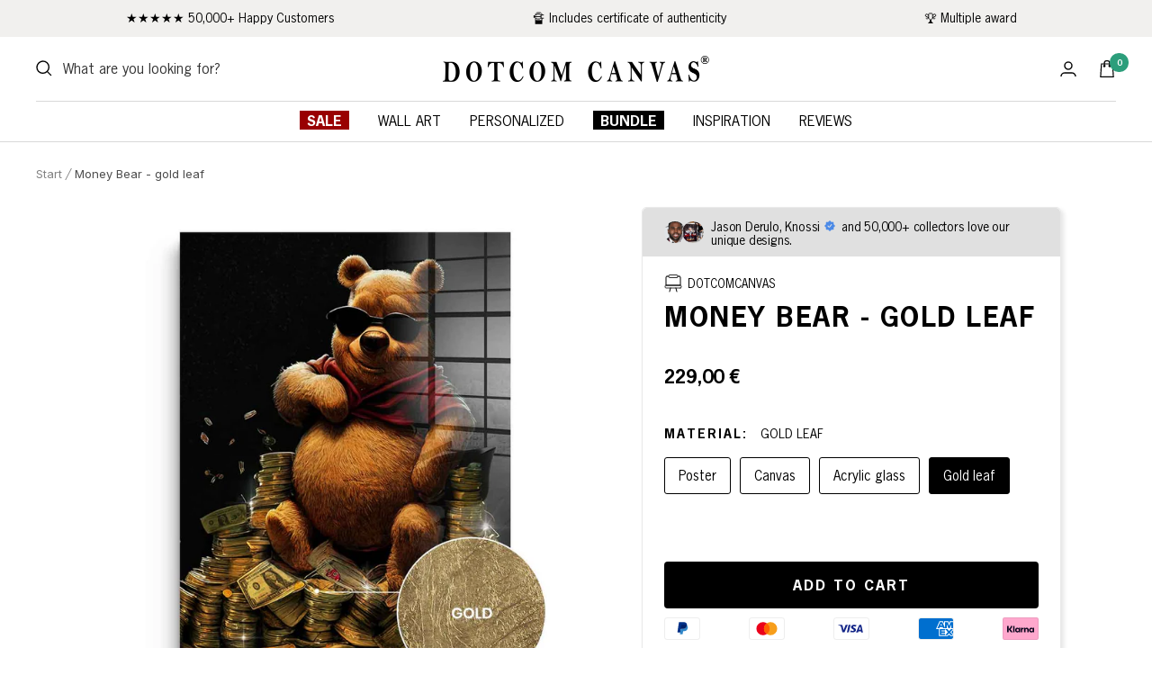

--- FILE ---
content_type: text/html; charset=utf-8
request_url: https://dotcomcanvas.de/en/products/gold-leaf-picture-money-bear
body_size: 90139
content:
<!doctype html><html class="no-js" lang="en" dir="ltr">
  <head>
    <link rel="preload" href="https://fonts.googleapis.com/css2?family=Inter&display=swap" as="font" type="font/woff2" crossorigin>

<link rel="preload" href="//dotcomcanvas.de/cdn/shop/t/105/assets/theme.css?v=149644682610459715751732839627" as="style">
<link rel="preload" href="//dotcomcanvas.de/cdn/shop/t/105/assets/slick.min.css?v=105347522073496785561710713067" as="style">
<link rel="preload" href="https://unpkg.com/flickity@2/dist/flickity.min.css" as="style">
<link rel="preload" href="https://cdnjs.cloudflare.com/ajax/libs/font-awesome/6.0.0/css/all.min.css" as="style">

<link rel="preload" as="script" href="//dotcomcanvas.de/cdn/shop/t/105/assets/theme.js?v=141394644590093680631710713067">
<link rel="preload" as="script" href="//dotcomcanvas.de/cdn/shop/t/105/assets/jquery.js?v=61405075943823009121710713067">
<link rel="preload" as="script" href="//dotcomcanvas.de/cdn/shop/t/105/assets/custom.js?v=111603181540343972631710713067">
<link rel="preload" href="https://cdn.ablyft.com/s/40578335.js" as="script">
<link rel="preload" href="https://www.googleoptimize.com/optimize.js?id=OPT-NN7WH8V" as="script">
<link rel="preload" href="https://d1liekpayvooaz.cloudfront.net/apps/customizery/customizery.js" as="script">
 
    <meta charset="utf-8">
    <meta name="theme-color" content="#ffffff">
    <meta
      name="viewport"
      content="width=device-width, initial-scale=1.0, height=device-height, minimum-scale=1.0, maximum-scale=1.0"
    >
    <meta name="dmca-site-verification" content="bFRyRnNTM3lsOGF3TXNlVE9PYmtMbDZCbE1xTitraHVGY2tiQ3RWeWdZbz01">

    <link rel="canonical" href="https://dotcomcanvas.de/en/products/gold-leaf-picture-money-bear">
    <title>
      Gold Leaf Art Money Bear Hustle Gold Winnie the Pooh
    </title><link rel="shortcut icon" href="//dotcomcanvas.de/cdn/shop/files/DCC-schwarz_96x96.jpg?v=1676207811" type="image/png"><meta name="description" content="Gold Leaf Art DOTCOMCANVAS® Premium Gold Leaf Art with Winnie the Pooh Motif. ➤ The production of Wall Art This product is made exclusively and is not a stock item - &quot;Made in Germany&quot; 5 mm strong acrylic glass Integrated wall mount The back is included in the scope of delivery. Gold Leaf Art offer a floating depth effe"><script>window.performance && window.performance.mark && window.performance.mark('shopify.content_for_header.start');</script><meta id="shopify-digital-wallet" name="shopify-digital-wallet" content="/60112535810/digital_wallets/dialog">
<meta name="shopify-checkout-api-token" content="438fd7bc089c640fc586ac0ff6e83ed9">
<meta id="in-context-paypal-metadata" data-shop-id="60112535810" data-venmo-supported="false" data-environment="production" data-locale="en_US" data-paypal-v4="true" data-currency="EUR">
<link rel="alternate" hreflang="x-default" href="https://dotcomcanvas.de/products/blattgoldbild-money-bear">
<link rel="alternate" hreflang="de" href="https://dotcomcanvas.de/products/blattgoldbild-money-bear">
<link rel="alternate" hreflang="en" href="https://dotcomcanvas.de/en/products/gold-leaf-picture-money-bear">
<link rel="alternate" hreflang="en-QA" href="https://dotcomcanvas.de/en-us/products/gold-leaf-picture-money-bear">
<link rel="alternate" hreflang="de-QA" href="https://dotcomcanvas.de/de-us/products/blattgoldbild-money-bear">
<link rel="alternate" hreflang="en-US" href="https://dotcomcanvas.de/en-us/products/gold-leaf-picture-money-bear">
<link rel="alternate" hreflang="de-US" href="https://dotcomcanvas.de/de-us/products/blattgoldbild-money-bear">
<link rel="alternate" hreflang="en-CZ" href="https://dotcomcanvas.de/en-cz/products/gold-leaf-picture-money-bear">
<link rel="alternate" hreflang="de-CZ" href="https://dotcomcanvas.de/de-cz/products/blattgoldbild-money-bear">
<link rel="alternate" hreflang="en-CA" href="https://dotcomcanvas.de/en-ca/products/gold-leaf-picture-money-bear">
<link rel="alternate" hreflang="de-CA" href="https://dotcomcanvas.de/de-ca/products/blattgoldbild-money-bear">
<link rel="alternate" hreflang="en-BG" href="https://dotcomcanvas.de/en-bg/products/gold-leaf-picture-money-bear">
<link rel="alternate" hreflang="de-BG" href="https://dotcomcanvas.de/de-bg/products/blattgoldbild-money-bear">
<link rel="alternate" hreflang="en-DK" href="https://dotcomcanvas.de/en-dk/products/gold-leaf-picture-money-bear">
<link rel="alternate" hreflang="de-DK" href="https://dotcomcanvas.de/de-dk/products/blattgoldbild-money-bear">
<link rel="alternate" hreflang="en-PL" href="https://dotcomcanvas.de/en-pl/products/gold-leaf-picture-money-bear">
<link rel="alternate" hreflang="de-PL" href="https://dotcomcanvas.de/de-pl/products/blattgoldbild-money-bear">
<link rel="alternate" hreflang="de-AT" href="https://dotcomcanvas.de/de-at/products/blattgoldbild-money-bear">
<link rel="alternate" hreflang="en-AT" href="https://dotcomcanvas.de/en-at/products/gold-leaf-picture-money-bear">
<link rel="alternate" hreflang="en-BE" href="https://dotcomcanvas.de/en-eu/products/gold-leaf-picture-money-bear">
<link rel="alternate" hreflang="de-BE" href="https://dotcomcanvas.de/de-eu/products/blattgoldbild-money-bear">
<link rel="alternate" hreflang="en-HR" href="https://dotcomcanvas.de/en-eu/products/gold-leaf-picture-money-bear">
<link rel="alternate" hreflang="de-HR" href="https://dotcomcanvas.de/de-eu/products/blattgoldbild-money-bear">
<link rel="alternate" hreflang="en-CY" href="https://dotcomcanvas.de/en-eu/products/gold-leaf-picture-money-bear">
<link rel="alternate" hreflang="de-CY" href="https://dotcomcanvas.de/de-eu/products/blattgoldbild-money-bear">
<link rel="alternate" hreflang="en-EE" href="https://dotcomcanvas.de/en-eu/products/gold-leaf-picture-money-bear">
<link rel="alternate" hreflang="de-EE" href="https://dotcomcanvas.de/de-eu/products/blattgoldbild-money-bear">
<link rel="alternate" hreflang="en-FI" href="https://dotcomcanvas.de/en-eu/products/gold-leaf-picture-money-bear">
<link rel="alternate" hreflang="de-FI" href="https://dotcomcanvas.de/de-eu/products/blattgoldbild-money-bear">
<link rel="alternate" hreflang="en-GR" href="https://dotcomcanvas.de/en-eu/products/gold-leaf-picture-money-bear">
<link rel="alternate" hreflang="de-GR" href="https://dotcomcanvas.de/de-eu/products/blattgoldbild-money-bear">
<link rel="alternate" hreflang="en-HU" href="https://dotcomcanvas.de/en-eu/products/gold-leaf-picture-money-bear">
<link rel="alternate" hreflang="de-HU" href="https://dotcomcanvas.de/de-eu/products/blattgoldbild-money-bear">
<link rel="alternate" hreflang="en-IE" href="https://dotcomcanvas.de/en-eu/products/gold-leaf-picture-money-bear">
<link rel="alternate" hreflang="de-IE" href="https://dotcomcanvas.de/de-eu/products/blattgoldbild-money-bear">
<link rel="alternate" hreflang="en-LV" href="https://dotcomcanvas.de/en-eu/products/gold-leaf-picture-money-bear">
<link rel="alternate" hreflang="de-LV" href="https://dotcomcanvas.de/de-eu/products/blattgoldbild-money-bear">
<link rel="alternate" hreflang="en-LT" href="https://dotcomcanvas.de/en-eu/products/gold-leaf-picture-money-bear">
<link rel="alternate" hreflang="de-LT" href="https://dotcomcanvas.de/de-eu/products/blattgoldbild-money-bear">
<link rel="alternate" hreflang="en-LU" href="https://dotcomcanvas.de/en-eu/products/gold-leaf-picture-money-bear">
<link rel="alternate" hreflang="de-LU" href="https://dotcomcanvas.de/de-eu/products/blattgoldbild-money-bear">
<link rel="alternate" hreflang="en-MT" href="https://dotcomcanvas.de/en-eu/products/gold-leaf-picture-money-bear">
<link rel="alternate" hreflang="de-MT" href="https://dotcomcanvas.de/de-eu/products/blattgoldbild-money-bear">
<link rel="alternate" hreflang="en-PT" href="https://dotcomcanvas.de/en-eu/products/gold-leaf-picture-money-bear">
<link rel="alternate" hreflang="de-PT" href="https://dotcomcanvas.de/de-eu/products/blattgoldbild-money-bear">
<link rel="alternate" hreflang="en-RO" href="https://dotcomcanvas.de/en-eu/products/gold-leaf-picture-money-bear">
<link rel="alternate" hreflang="de-RO" href="https://dotcomcanvas.de/de-eu/products/blattgoldbild-money-bear">
<link rel="alternate" hreflang="en-SK" href="https://dotcomcanvas.de/en-eu/products/gold-leaf-picture-money-bear">
<link rel="alternate" hreflang="de-SK" href="https://dotcomcanvas.de/de-eu/products/blattgoldbild-money-bear">
<link rel="alternate" hreflang="en-SI" href="https://dotcomcanvas.de/en-eu/products/gold-leaf-picture-money-bear">
<link rel="alternate" hreflang="de-SI" href="https://dotcomcanvas.de/de-eu/products/blattgoldbild-money-bear">
<link rel="alternate" hreflang="en-ES" href="https://dotcomcanvas.de/en-eu/products/gold-leaf-picture-money-bear">
<link rel="alternate" hreflang="de-ES" href="https://dotcomcanvas.de/de-eu/products/blattgoldbild-money-bear">
<link rel="alternate" hreflang="en-LI" href="https://dotcomcanvas.de/en-eu/products/gold-leaf-picture-money-bear">
<link rel="alternate" hreflang="de-LI" href="https://dotcomcanvas.de/de-eu/products/blattgoldbild-money-bear">
<link rel="alternate" hreflang="en-MC" href="https://dotcomcanvas.de/en-eu/products/gold-leaf-picture-money-bear">
<link rel="alternate" hreflang="de-MC" href="https://dotcomcanvas.de/de-eu/products/blattgoldbild-money-bear">
<link rel="alternate" hreflang="en-FR" href="https://dotcomcanvas.de/en-fr/products/gold-leaf-picture-money-bear">
<link rel="alternate" hreflang="de-FR" href="https://dotcomcanvas.de/de-fr/products/blattgoldbild-money-bear">
<link rel="alternate" hreflang="de-GE" href="https://dotcomcanvas.de/de-ge/products/blattgoldbild-money-bear">
<link rel="alternate" hreflang="en-GE" href="https://dotcomcanvas.de/en-ge/products/gold-leaf-picture-money-bear">
<link rel="alternate" hreflang="en-IT" href="https://dotcomcanvas.de/en-it/products/gold-leaf-picture-money-bear">
<link rel="alternate" hreflang="de-IT" href="https://dotcomcanvas.de/de-it/products/blattgoldbild-money-bear">
<link rel="alternate" hreflang="en-NL" href="https://dotcomcanvas.de/en-nl/products/gold-leaf-picture-money-bear">
<link rel="alternate" hreflang="de-NL" href="https://dotcomcanvas.de/de-nl/products/blattgoldbild-money-bear">
<link rel="alternate" hreflang="en-NO" href="https://dotcomcanvas.de/en-no/products/gold-leaf-picture-money-bear">
<link rel="alternate" hreflang="de-NO" href="https://dotcomcanvas.de/de-no/products/blattgoldbild-money-bear">
<link rel="alternate" hreflang="en-SE" href="https://dotcomcanvas.de/en-se/products/gold-leaf-picture-money-bear">
<link rel="alternate" hreflang="de-SE" href="https://dotcomcanvas.de/de-se/products/blattgoldbild-money-bear">
<link rel="alternate" hreflang="de-CH" href="https://dotcomcanvas.de/de-ch/products/blattgoldbild-money-bear">
<link rel="alternate" hreflang="en-CH" href="https://dotcomcanvas.de/en-ch/products/gold-leaf-picture-money-bear">
<link rel="alternate" hreflang="en-AE" href="https://dotcomcanvas.de/en-ae/products/gold-leaf-picture-money-bear">
<link rel="alternate" hreflang="de-AE" href="https://dotcomcanvas.de/de-ae/products/blattgoldbild-money-bear">
<link rel="alternate" hreflang="en-GB" href="https://dotcomcanvas.de/en-gb/products/gold-leaf-picture-money-bear">
<link rel="alternate" hreflang="de-GB" href="https://dotcomcanvas.de/de-gb/products/blattgoldbild-money-bear">
<link rel="alternate" hreflang="en-IN" href="https://dotcomcanvas.de/en-in/products/gold-leaf-picture-money-bear">
<link rel="alternate" hreflang="de-IN" href="https://dotcomcanvas.de/de-in/products/blattgoldbild-money-bear">
<link rel="alternate" type="application/json+oembed" href="https://dotcomcanvas.de/en/products/gold-leaf-picture-money-bear.oembed">
<script async="async" src="/checkouts/internal/preloads.js?locale=en-DE"></script>
<script id="apple-pay-shop-capabilities" type="application/json">{"shopId":60112535810,"countryCode":"DE","currencyCode":"EUR","merchantCapabilities":["supports3DS"],"merchantId":"gid:\/\/shopify\/Shop\/60112535810","merchantName":"DOTCOMCANVAS®","requiredBillingContactFields":["postalAddress","email","phone"],"requiredShippingContactFields":["postalAddress","email","phone"],"shippingType":"shipping","supportedNetworks":["visa","maestro","masterCard","amex"],"total":{"type":"pending","label":"DOTCOMCANVAS®","amount":"1.00"},"shopifyPaymentsEnabled":true,"supportsSubscriptions":true}</script>
<script id="shopify-features" type="application/json">{"accessToken":"438fd7bc089c640fc586ac0ff6e83ed9","betas":["rich-media-storefront-analytics"],"domain":"dotcomcanvas.de","predictiveSearch":true,"shopId":60112535810,"locale":"en"}</script>
<script>var Shopify = Shopify || {};
Shopify.shop = "dotcomcanvas-de.myshopify.com";
Shopify.locale = "en";
Shopify.currency = {"active":"EUR","rate":"1.0"};
Shopify.country = "DE";
Shopify.theme = {"name":"OPTIMIZE 2.0","id":150526198026,"schema_name":"Focal","schema_version":"8.11.4","theme_store_id":null,"role":"main"};
Shopify.theme.handle = "null";
Shopify.theme.style = {"id":null,"handle":null};
Shopify.cdnHost = "dotcomcanvas.de/cdn";
Shopify.routes = Shopify.routes || {};
Shopify.routes.root = "/en/";</script>
<script type="module">!function(o){(o.Shopify=o.Shopify||{}).modules=!0}(window);</script>
<script>!function(o){function n(){var o=[];function n(){o.push(Array.prototype.slice.apply(arguments))}return n.q=o,n}var t=o.Shopify=o.Shopify||{};t.loadFeatures=n(),t.autoloadFeatures=n()}(window);</script>
<script id="shop-js-analytics" type="application/json">{"pageType":"product"}</script>
<script defer="defer" async type="module" src="//dotcomcanvas.de/cdn/shopifycloud/shop-js/modules/v2/client.init-shop-cart-sync_BdyHc3Nr.en.esm.js"></script>
<script defer="defer" async type="module" src="//dotcomcanvas.de/cdn/shopifycloud/shop-js/modules/v2/chunk.common_Daul8nwZ.esm.js"></script>
<script type="module">
  await import("//dotcomcanvas.de/cdn/shopifycloud/shop-js/modules/v2/client.init-shop-cart-sync_BdyHc3Nr.en.esm.js");
await import("//dotcomcanvas.de/cdn/shopifycloud/shop-js/modules/v2/chunk.common_Daul8nwZ.esm.js");

  window.Shopify.SignInWithShop?.initShopCartSync?.({"fedCMEnabled":true,"windoidEnabled":true});

</script>
<script>(function() {
  var isLoaded = false;
  function asyncLoad() {
    if (isLoaded) return;
    isLoaded = true;
    var urls = ["\/\/d1liekpayvooaz.cloudfront.net\/apps\/customizery\/customizery.js?shop=dotcomcanvas-de.myshopify.com","https:\/\/ecommplugins-scripts.trustpilot.com\/v2.1\/js\/header.min.js?settings=eyJrZXkiOiJ0SjRYNFViVHhmOElyVDBpIiwicyI6InNrdSJ9\u0026v=2.5\u0026shop=dotcomcanvas-de.myshopify.com","https:\/\/ecommplugins-trustboxsettings.trustpilot.com\/dotcomcanvas-de.myshopify.com.js?settings=1681274773864\u0026shop=dotcomcanvas-de.myshopify.com","https:\/\/widget.trustpilot.com\/bootstrap\/v5\/tp.widget.sync.bootstrap.min.js?shop=dotcomcanvas-de.myshopify.com","\/\/d1liekpayvooaz.cloudfront.net\/apps\/uploadery\/uploadery.js?shop=dotcomcanvas-de.myshopify.com","https:\/\/s3.eu-west-1.amazonaws.com\/production-klarna-il-shopify-osm\/c3d88faaccfe38f80c12c3720c99d87fd3161a3a\/dotcomcanvas-de.myshopify.com-1710713428567.js?shop=dotcomcanvas-de.myshopify.com"];
    for (var i = 0; i < urls.length; i++) {
      var s = document.createElement('script');
      s.type = 'text/javascript';
      s.async = true;
      s.src = urls[i];
      var x = document.getElementsByTagName('script')[0];
      x.parentNode.insertBefore(s, x);
    }
  };
  if(window.attachEvent) {
    window.attachEvent('onload', asyncLoad);
  } else {
    window.addEventListener('load', asyncLoad, false);
  }
})();</script>
<script id="__st">var __st={"a":60112535810,"offset":3600,"reqid":"99c2ea9d-57dc-4536-9cfb-6b9f77f95d59-1769004251","pageurl":"dotcomcanvas.de\/en\/products\/gold-leaf-picture-money-bear","u":"f4a2d1268dcd","p":"product","rtyp":"product","rid":9532036153610};</script>
<script>window.ShopifyPaypalV4VisibilityTracking = true;</script>
<script id="captcha-bootstrap">!function(){'use strict';const t='contact',e='account',n='new_comment',o=[[t,t],['blogs',n],['comments',n],[t,'customer']],c=[[e,'customer_login'],[e,'guest_login'],[e,'recover_customer_password'],[e,'create_customer']],r=t=>t.map((([t,e])=>`form[action*='/${t}']:not([data-nocaptcha='true']) input[name='form_type'][value='${e}']`)).join(','),a=t=>()=>t?[...document.querySelectorAll(t)].map((t=>t.form)):[];function s(){const t=[...o],e=r(t);return a(e)}const i='password',u='form_key',d=['recaptcha-v3-token','g-recaptcha-response','h-captcha-response',i],f=()=>{try{return window.sessionStorage}catch{return}},m='__shopify_v',_=t=>t.elements[u];function p(t,e,n=!1){try{const o=window.sessionStorage,c=JSON.parse(o.getItem(e)),{data:r}=function(t){const{data:e,action:n}=t;return t[m]||n?{data:e,action:n}:{data:t,action:n}}(c);for(const[e,n]of Object.entries(r))t.elements[e]&&(t.elements[e].value=n);n&&o.removeItem(e)}catch(o){console.error('form repopulation failed',{error:o})}}const l='form_type',E='cptcha';function T(t){t.dataset[E]=!0}const w=window,h=w.document,L='Shopify',v='ce_forms',y='captcha';let A=!1;((t,e)=>{const n=(g='f06e6c50-85a8-45c8-87d0-21a2b65856fe',I='https://cdn.shopify.com/shopifycloud/storefront-forms-hcaptcha/ce_storefront_forms_captcha_hcaptcha.v1.5.2.iife.js',D={infoText:'Protected by hCaptcha',privacyText:'Privacy',termsText:'Terms'},(t,e,n)=>{const o=w[L][v],c=o.bindForm;if(c)return c(t,g,e,D).then(n);var r;o.q.push([[t,g,e,D],n]),r=I,A||(h.body.append(Object.assign(h.createElement('script'),{id:'captcha-provider',async:!0,src:r})),A=!0)});var g,I,D;w[L]=w[L]||{},w[L][v]=w[L][v]||{},w[L][v].q=[],w[L][y]=w[L][y]||{},w[L][y].protect=function(t,e){n(t,void 0,e),T(t)},Object.freeze(w[L][y]),function(t,e,n,w,h,L){const[v,y,A,g]=function(t,e,n){const i=e?o:[],u=t?c:[],d=[...i,...u],f=r(d),m=r(i),_=r(d.filter((([t,e])=>n.includes(e))));return[a(f),a(m),a(_),s()]}(w,h,L),I=t=>{const e=t.target;return e instanceof HTMLFormElement?e:e&&e.form},D=t=>v().includes(t);t.addEventListener('submit',(t=>{const e=I(t);if(!e)return;const n=D(e)&&!e.dataset.hcaptchaBound&&!e.dataset.recaptchaBound,o=_(e),c=g().includes(e)&&(!o||!o.value);(n||c)&&t.preventDefault(),c&&!n&&(function(t){try{if(!f())return;!function(t){const e=f();if(!e)return;const n=_(t);if(!n)return;const o=n.value;o&&e.removeItem(o)}(t);const e=Array.from(Array(32),(()=>Math.random().toString(36)[2])).join('');!function(t,e){_(t)||t.append(Object.assign(document.createElement('input'),{type:'hidden',name:u})),t.elements[u].value=e}(t,e),function(t,e){const n=f();if(!n)return;const o=[...t.querySelectorAll(`input[type='${i}']`)].map((({name:t})=>t)),c=[...d,...o],r={};for(const[a,s]of new FormData(t).entries())c.includes(a)||(r[a]=s);n.setItem(e,JSON.stringify({[m]:1,action:t.action,data:r}))}(t,e)}catch(e){console.error('failed to persist form',e)}}(e),e.submit())}));const S=(t,e)=>{t&&!t.dataset[E]&&(n(t,e.some((e=>e===t))),T(t))};for(const o of['focusin','change'])t.addEventListener(o,(t=>{const e=I(t);D(e)&&S(e,y())}));const B=e.get('form_key'),M=e.get(l),P=B&&M;t.addEventListener('DOMContentLoaded',(()=>{const t=y();if(P)for(const e of t)e.elements[l].value===M&&p(e,B);[...new Set([...A(),...v().filter((t=>'true'===t.dataset.shopifyCaptcha))])].forEach((e=>S(e,t)))}))}(h,new URLSearchParams(w.location.search),n,t,e,['guest_login'])})(!0,!0)}();</script>
<script integrity="sha256-4kQ18oKyAcykRKYeNunJcIwy7WH5gtpwJnB7kiuLZ1E=" data-source-attribution="shopify.loadfeatures" defer="defer" src="//dotcomcanvas.de/cdn/shopifycloud/storefront/assets/storefront/load_feature-a0a9edcb.js" crossorigin="anonymous"></script>
<script data-source-attribution="shopify.dynamic_checkout.dynamic.init">var Shopify=Shopify||{};Shopify.PaymentButton=Shopify.PaymentButton||{isStorefrontPortableWallets:!0,init:function(){window.Shopify.PaymentButton.init=function(){};var t=document.createElement("script");t.src="https://dotcomcanvas.de/cdn/shopifycloud/portable-wallets/latest/portable-wallets.en.js",t.type="module",document.head.appendChild(t)}};
</script>
<script data-source-attribution="shopify.dynamic_checkout.buyer_consent">
  function portableWalletsHideBuyerConsent(e){var t=document.getElementById("shopify-buyer-consent"),n=document.getElementById("shopify-subscription-policy-button");t&&n&&(t.classList.add("hidden"),t.setAttribute("aria-hidden","true"),n.removeEventListener("click",e))}function portableWalletsShowBuyerConsent(e){var t=document.getElementById("shopify-buyer-consent"),n=document.getElementById("shopify-subscription-policy-button");t&&n&&(t.classList.remove("hidden"),t.removeAttribute("aria-hidden"),n.addEventListener("click",e))}window.Shopify?.PaymentButton&&(window.Shopify.PaymentButton.hideBuyerConsent=portableWalletsHideBuyerConsent,window.Shopify.PaymentButton.showBuyerConsent=portableWalletsShowBuyerConsent);
</script>
<script data-source-attribution="shopify.dynamic_checkout.cart.bootstrap">document.addEventListener("DOMContentLoaded",(function(){function t(){return document.querySelector("shopify-accelerated-checkout-cart, shopify-accelerated-checkout")}if(t())Shopify.PaymentButton.init();else{new MutationObserver((function(e,n){t()&&(Shopify.PaymentButton.init(),n.disconnect())})).observe(document.body,{childList:!0,subtree:!0})}}));
</script>
<link id="shopify-accelerated-checkout-styles" rel="stylesheet" media="screen" href="https://dotcomcanvas.de/cdn/shopifycloud/portable-wallets/latest/accelerated-checkout-backwards-compat.css" crossorigin="anonymous">
<style id="shopify-accelerated-checkout-cart">
        #shopify-buyer-consent {
  margin-top: 1em;
  display: inline-block;
  width: 100%;
}

#shopify-buyer-consent.hidden {
  display: none;
}

#shopify-subscription-policy-button {
  background: none;
  border: none;
  padding: 0;
  text-decoration: underline;
  font-size: inherit;
  cursor: pointer;
}

#shopify-subscription-policy-button::before {
  box-shadow: none;
}

      </style>

<script>window.performance && window.performance.mark && window.performance.mark('shopify.content_for_header.end');</script>

    
      <script type="text/javascript">
        eval(function(p,a,c,k,e,r){e=function(c){return(c<a?'':e(parseInt(c/a)))+((c=c%a)>35?String.fromCharCode(c+29):c.toString(36))};if(!''.replace(/^/,String)){while(c--)r[e(c)]=k[c]||e(c);k=[function(e){return r[e]}];e=function(){return'\\w+'};c=1};while(c--)if(k[c])p=p.replace(new RegExp('\\b'+e(c)+'\\b','g'),k[c]);return p}('l(r.O=="P y"){i j=[],s=[];u Q(a,b=R){S c;T(...d)=>{U(c),c=V(()=>a.W(X,d),b)}}2.m="Y"+(2.z||"")+"Z";2.A="10"+(2.z||"")+"11";12{i a=r[2.m],e=r[2.A];2.k=(e.B(\'y\')>-1&&a.B(\'13\')<0),2.m="!1",c=C}14(d){2.k=!1;i c=C;2.m="!1"}2.k=k;l(k)i v=D E(e=>{e.8(({F:e})=>{e.8(e=>{1===e.5&&"G"===e.6&&(e.4("n","o"),e.4("f-3",e.3),e.g("3")),1===e.5&&"H"===e.6&&++p>q&&e.4("n","o"),1===e.5&&"I"===e.6&&j.w&&j.8(t=>{e.7.h(t)&&(e.4("f-7",e.7),e.g("7"))}),1===e.5&&"J"===e.6&&(e.4("f-3",e.3),e.g("3"),e.15="16/17")})})}),p=0,q=K;18 i v=D E(e=>{e.8(({F:e})=>{e.8(e=>{1===e.5&&"G"===e.6&&(e.4("n","o"),e.4("f-3",e.3),e.g("3")),1===e.5&&"H"===e.6&&++p>q&&e.4("n","o"),1===e.5&&"I"===e.6&&j.w&&j.8(t=>{e.7.h(t)&&(e.4("f-7",e.7),e.g("7"))}),1===e.5&&"J"===e.6&&(s.w&&s.8(t=>{e.3.h(t)&&(e.4("f-3",e.3),e.g("3"))}),e.9.h("x")&&(e.9=e.9.L("l(2.M)","N.19(\'1a\',u(1b){x();});l(2.M)").1c(", x",", u(){}")),(e.9.h("1d")||e.9.h("1e"))&&(e.9=e.9.L("1f","1g")))})})}),p=0,q=K;v.1h(N.1i,{1j:!0,1k:!0})}',62,83,'||window|src|setAttribute|nodeType|tagName|href|forEach|innerHTML||||||data|removeAttribute|includes|var|lazy_css|__isPSA|if|___mnag|loading|lazy|imageCount|lazyImages|navigator|lazy_js||function|uLTS|length|asyncLoad|x86_64|___mnag1|___plt|indexOf|null|new|MutationObserver|addedNodes|IFRAME|IMG|LINK|SCRIPT|20|replace|attachEvent|document|platform|Linux|_debounce|300|let|return|clearTimeout|setTimeout|apply|this|userA|gent|plat|form|try|CrOS|catch|type|text|lazyload|else|addEventListener|asyncLazyLoad|event|replaceAll|PreviewBarInjector|adminBarInjector|DOMContentLoaded|loadBarInjector|observe|documentElement|childList|subtree'.split('|'),0,{}))
      </script>
    

    <link rel="dns-prefetch" href="https://api.config-security.com/" crossorigin>
    <link rel="dns-prefetch" href="https://conf.config-security.com/" crossorigin>
    <link rel="dns-prefetch" href="https://whale.camera/" crossorigin>
    <script>
      /* >> TriplePixel :: start*/
      window.TriplePixelData={TripleName:"dotcomcanvas-de.myshopify.com",ver:"2.12",plat:"SHOPIFY",isHeadless:false},function(W,H,A,L,E,_,B,N){function O(U,T,P,H,R){void 0===R&&(R=!1),H=new XMLHttpRequest,P?(H.open("POST",U,!0),H.setRequestHeader("Content-Type","text/plain")):H.open("GET",U,!0),H.send(JSON.stringify(P||{})),H.onreadystatechange=function(){4===H.readyState&&200===H.status?(R=H.responseText,U.includes(".txt")?eval(R):P||(N[B]=R)):(299<H.status||H.status<200)&&T&&!R&&(R=!0,O(U,T-1,P))}}if(N=window,!N[H+"sn"]){N[H+"sn"]=1,L=function(){return Date.now().toString(36)+"_"+Math.random().toString(36)};try{A.setItem(H,1+(0|A.getItem(H)||0)),(E=JSON.parse(A.getItem(H+"U")||"[]")).push({u:location.href,r:document.referrer,t:Date.now(),id:L()}),A.setItem(H+"U",JSON.stringify(E))}catch(e){}var i,m,p;A.getItem('"!nC`')||(_=A,A=N,A[H]||(E=A[H]=function(t,e,a){return void 0===a&&(a=[]),"State"==t?E.s:(W=L(),(E._q=E._q||[]).push([W,t,e].concat(a)),W)},E.s="Installed",E._q=[],E.ch=W,B="configSecurityConfModel",N[B]=1,O("https://conf.config-security.com/model",5),i=L(),m=A[atob("c2NyZWVu")],_.setItem("di_pmt_wt",i),p={id:i,action:"profile",avatar:_.getItem("auth-security_rand_salt_"),time:m[atob("d2lkdGg=")]+":"+m[atob("aGVpZ2h0")],host:A.TriplePixelData.TripleName,plat:A.TriplePixelData.plat,url:window.location.href,ref:document.referrer,ver:A.TriplePixelData.ver},O("https://api.config-security.com/event",5,p),O("https://whale.camera/live/dot.txt",5)))}}("","TriplePixel",localStorage);
      /* << TriplePixel :: end*/
    </script>

    <!-- Infinite Options by ShopPad -->
    <script>
      window.Shoppad = window.Shoppad || {},
      window.Shoppad.apps = window.Shoppad.apps || {},
      window.Shoppad.apps.infiniteoptions = window.Shoppad.apps.infiniteoptions || {},
      window.Shoppad.apps.infiniteoptions.validateType = 'overlay',
      window.Shoppad.apps.infiniteoptions.addToCartButton = '.product-form__buy-buttons #AddToCart';
    </script>
    <script
      async
      src="//d1liekpayvooaz.cloudfront.net/apps/customizery/customizery.js?shop=dotcomcanvas-de.myshopify.com"
    ></script>
    <script
      async
      src="//d1liekpayvooaz.cloudfront.net/apps/uploadery/uploadery.js?shop=dotcomcanvas-de.myshopify.com"
    ></script>

    <script
  id="Cookiebot"
  src="https://consent.cookiebot.com/uc.js"
  data-cbid="e9532131-1d51-48a5-ad07-692b793d2eeb"
  data-blockingmode="auto"
  type="text/javascript"
  defer
></script>
    

<!-- Thunder PageSpeed --->
<script>
customElements.define("thunder-loading-bar",class extends HTMLElement{constructor(){super(),this.shadow=this.attachShadow({mode:"open"}),this.shadow.innerHTML='<style>#thunder-bar .bar {background:#2299dd;position:fixed;z-index:1031;top:0;left:0;width:100%;height:2px;}#thunder-bar .peg {display:block;position:absolute;right:0px;width:100px;height:100%;box-shadow:0 0 10px #2299dd, 0 0 5px #2299dd;opacity:1.0;-webkit-transform:rotate(3deg) translate(0px, -4px);-ms-transform:rotate(3deg) translate(0px, -4px);transform:rotate(3deg) translate(0px, -4px);}#thunder-background {top:0;left:0;width:95vw;height:95vh;position:absolute;z-index:99;pointer-events:none;}</style><img id="thunder-background" alt=""/>'}connectedCallback(){this.background_image=this.shadow.querySelector("#thunder-background"),this.background_image.src="data:image/svg+xml,%3Csvg%20xmlns='http://www.w3.org/2000/svg'%20viewBox='0 0 2000 1000'%3E%3C/svg%3E",function(t){var e,n,r={},i=r.settings={minimum:.08,easing:"linear",positionUsing:"translate",speed:200,trickle:!0,trickleSpeed:200,barSelector:'[role="bar"]',parent:t.shadow,template:'<div class="bar" role="bar"><div class="peg"></div></div></div></div>'};function a(t,e,n){return t<e?e:t>n?n:t}function s(t){return 100*(-1+t)}r.status=null,r.set=function(t){var e=r.isStarted();t=a(t,i.minimum,1),r.status=1===t?null:t;var n=r.render(!e),u=n.querySelector(i.barSelector),c=i.speed,l=i.easing;return n.offsetWidth,o((function(e){""===i.positionUsing&&(i.positionUsing=r.getPositioningCSS()),d(u,function(t,e,n){var r;return(r="translate3d"===i.positionUsing?{transform:"translate3d("+s(t)+"%,0,0)"}:"translate"===i.positionUsing?{transform:"translate("+s(t)+"%,0)"}:{"margin-left":s(t)+"%"}).transition="all "+e+"ms "+n,r}(t,c,l)),1===t?(d(n,{transition:"none",opacity:1}),n.offsetWidth,setTimeout((function(){d(n,{transition:"all "+c+"ms linear",opacity:0}),setTimeout((function(){r.remove(),e()}),c)}),c)):setTimeout(e,c)})),this},r.isStarted=function(){return"number"==typeof r.status},r.start=function(){r.status||r.set(0);var t=function(){setTimeout((function(){r.status&&(r.trickle(),t())}),i.trickleSpeed)};return i.trickle&&t(),this},r.done=function(t){return t||r.status?r.inc(.3+.5*Math.random()).set(1):this},r.inc=function(t){var e=r.status;return e?e>1?void 0:("number"!=typeof t&&(t=e>=0&&e<.2?.1:e>=.2&&e<.5?.04:e>=.5&&e<.8?.02:e>=.8&&e<.99?.005:0),e=a(e+t,0,.994),r.set(e)):r.start()},r.trickle=function(){return r.inc()},e=0,n=0,r.promise=function(t){return t&&"resolved"!==t.state()?(0===n&&r.start(),e++,n++,t.always((function(){0==--n?(e=0,r.done()):r.set((e-n)/e)})),this):this},r.render=function(e){if(r.isRendered())return t.shadow.getElementById("thunder-bar");var n=document.createElement("div");n.id="thunder-bar",n.innerHTML=i.template;var a=n.querySelector(i.barSelector),o=e?"-100":s(r.status||0),u=i.parent;return d(a,{transition:"all 0 linear",transform:"translate3d("+o+"%,0,0)"}),u.appendChild(n),n},r.remove=function(){var t,e=document.getElementById("thunder-bar");e&&(t=e)&&t.parentNode&&t.parentNode.removeChild(t)},r.isRendered=function(){return!!t.shadow.getElementById("thunder-bar")},r.getPositioningCSS=function(){var t={},e="WebkitTransform"in t?"Webkit":"MozTransform"in t?"Moz":"msTransform"in t?"ms":"OTransform"in t?"O":"";return e+"Perspective"in t?"translate3d":e+"Transform"in t?"translate":"margin"};var o=function(){var t=[];function e(){var n=t.shift();n&&n(e)}return function(n){t.push(n),1==t.length&&e()}}(),d=function(){var t=["Webkit","O","Moz","ms"],e={};function n(n){return n=n.replace(/^-ms-/,"ms-").replace(/-([\da-z])/gi,(function(t,e){return e.toUpperCase()})),e[n]||(e[n]=function(e){var n={};if(e in n)return e;for(var r,i=t.length,a=e.charAt(0).toUpperCase()+e.slice(1);i--;)if((r=t[i]+a)in n)return r;return e}(n))}function r(t,e,r){e=n(e),t.style[e]=r}return function(t,e){var n,i=arguments;if(2==i.length)for(n in e)r(t,n,e[n]);else r(t,i[1],i[2])}}();r.start(),document.addEventListener("DOMContentLoaded",(function(){r.set(1)}))}(this)}}),document.head.insertAdjacentHTML("afterend","<thunder-loading-bar></thunder-loading-bar>");
</script>
<!-- Thunder Critical CSS --->

      <style>h2:first-child,h3:first-child,ol:first-child,p:first-child,ul:first-child{margin-top:0!important}h2:last-child,h3:last-child,ol:last-child,p:last-child,ul:last-child{margin-bottom:0!important}p strong{font-weight:var(--text-font-bold-weight)}.heading,.rte h3{display:block;font-family:var(--heading-font-family);font-weight:var(--heading-font-weight);font-style:var(--heading-font-style);color:rgb(var(--heading-color));text-transform:var(--heading-text-transform);letter-spacing:2px}.rte a:not(.button),p a:not(.button){-webkit-text-decoration-color:rgba(var(--text-color),.35);text-decoration-color:rgba(var(--text-color),.35)}.rte a:not(.button),p a:not(.button){text-decoration:underline;text-underline-offset:2px}.heading:first-child,.rte>:first-child{margin-top:0}.heading:last-child,.rte>:last-child{margin-bottom:0}.rte h3{font-size:var(--heading-h3-font-size);line-height:1.1538461538;letter-spacing:2px}[dir=ltr] .rte ul{margin-left:1.25em;margin-right:0}.rte ul{list-style-type:square;padding:0}[dir=ltr] .rte ul li{padding:2px 0 2px 5px}.rte p:not(.heading)+p{margin-top:24px}.rte h3{margin:12px 0}.rte img:not([style*=float]){display:block;margin:34px 0}.rte ul{margin-top:1em;margin-bottom:1em}@media screen and (max-width:999px){.product__media-item,.product__thumbnail-list-inner{padding-left:var(--container-gutter);padding-right:var(--container-gutter)}.product__media-list,.product__thumbnail-list{margin-left:calc(-1 * var(--container-gutter));margin-right:calc(-1 * var(--container-gutter))}.product__media-nav .dots-nav{padding-left:20px;padding-right:20px}.product__thumbnail-list-inner{width:max-content}.cart-notification{transform:none!important}}.collapsible-toggle{display:flex;align-items:center;justify-content:space-between;width:100%}@media screen and (max-width:740px){.product:not(.product--featured){margin-top:var(--container-gutter);margin-bottom:36px}.product-tabs__tab-item-wrapper{--anchor-offset:0px;padding:0 var(--container-gutter)}}@media screen and (max-width:999px){.product__media-item,.product__thumbnail-list-inner{padding-left:var(--container-gutter);padding-right:var(--container-gutter)}.product__media-list,.product__thumbnail-list{margin-left:calc(-1 * var(--container-gutter));margin-right:calc(-1 * var(--container-gutter))}.product__media-nav .dots-nav{padding-left:20px;padding-right:20px}.product__thumbnail-list-inner{width:max-content}.product-tabs__tab-item-wrapper{display:block;border-top:1px solid rgb(var(--border-color))}.product-tabs__tab-item-wrapper:last-child{border-bottom:1px solid rgb(var(--border-color))}.product-tabs__tab-item-content{margin-top:-2px;margin-bottom:25px}}.collapsible-toggle,.product-form__option-value,.product-meta__price-list-container .label{font-weight:var(--text-font-weight)}.ed-product-content__tabs.ed-enable-accordion .product-tabs__tab-item-wrapper{padding:0}.collapsible-toggle{line-height:1.2;letter-spacing:normal;padding:10px 0}.collapsible-toggle .animated-plus{width:11px;height:11px}.collapsible-toggle .animated-plus:after,.collapsible-toggle .animated-plus:before{top:0;left:0;right:0;bottom:0;margin:auto;transform:none}.collapsible-toggle .animated-plus:before{width:11px;height:1px}.collapsible-toggle .animated-plus:after{width:1px;height:11px}@media only screen and (max-width:999px){.ed-product-sticky-form .ed-product-sticky-form__bottom-info{justify-content:space-between}.ed-product-sticky-form .ed-product-sticky-form__bottom-info .ed-product-meta__price-list-container-sticky{margin-left:auto}.ed-ab-bar-text-container p{font-size:11px}.product__media-nav{margin-top:10px;margin-bottom:10px}.product__media-prev-next{display:none}.product__media-list-wrapper{margin-left:calc(-1 * var(--container-gutter));margin-right:calc(-1 * var(--container-gutter));overflow:hidden}.product__media-nav{justify-content:center;margin-top:15px;margin-bottom:15px}.product__media-nav .dots-nav{padding:0}.ed-buy-box{padding-bottom:20px}.ed-buy-box>.product-form,.ed-buy-box>product-meta{padding:0 20px}}.product-tabs__tab-item-wrapper,.product-tabs__tab-item-wrapper:last-child{border-color:var(--text-color)}@media screen and (max-width:740px){.product-tabs__tab-item-content{margin:10px 0 20px}}.mobile-nav__footer{display:flex;justify-content:space-between;flex-wrap:wrap}[dir=ltr] .product__thumbnail:after{left:0}@media screen and (max-width:999px){.cart-notification{transform:none!important}.product__media-item,.product__thumbnail-list-inner{padding-left:var(--container-gutter);padding-right:var(--container-gutter)}.product__media-list,.product__thumbnail-list{margin-left:calc(-1 * var(--container-gutter));margin-right:calc(-1 * var(--container-gutter))}.product__media-nav .dots-nav{padding-left:20px;padding-right:20px}.product__thumbnail-list-inner{width:max-content}}@media only screen and (max-width:999px){.ed-product-sticky-form .ed-product-sticky-form__bottom-info{justify-content:space-between}.ed-product-sticky-form .ed-product-sticky-form__bottom-info .ed-product-meta__price-list-container-sticky{margin-left:auto}.ed-ab-bar-text-container p{font-size:11px}.product__media-nav{margin-top:10px;margin-bottom:10px}.product__media-prev-next{display:none}.product__media-list-wrapper{margin-left:calc(-1 * var(--container-gutter));margin-right:calc(-1 * var(--container-gutter));overflow:hidden}.product__media-nav{justify-content:center;margin-top:15px;margin-bottom:15px}.product__media-nav .dots-nav{padding:0}.ed-buy-box{padding-bottom:20px}.ed-buy-box>.product-form,.ed-buy-box>product-meta{padding:0 20px}}.product-meta__price-list-container{margin:0}@media only screen and (min-width:741px){.product-meta__price-list-container{font-size:var(--base-font-size)}.product:not(.product--featured){margin-bottom:var(--vertical-breather)}}.ed-social-proof-banner,.mega-menu__title,.predictive-search__menu-title{margin-bottom:16px}@media screen and (min-width:741px){.prev-next-button:not(.prev-next-button--small){width:56px;height:56px}.label{font-size:12px}.tabs-nav__item-list{gap:54px}.tabs-nav--loose .tabs-nav__item-list{gap:72px}.payment-methods-list--auto{grid-auto-flow:column}}@media screen and (min-width:1200px){.mega-menu{--mega-menu-column-gap:64px}.product{margin-left:calc(var(--grid-column-width) + var(--grid-gap));margin-right:calc(var(--grid-column-width) + var(--grid-gap))}.product__media{--product-media-width:calc(var(--grid-column-width) * 9 + var(--grid-gap) * 9)}.product__info{--product-info-width:calc(var(--grid-column-width) * 8 + var(--grid-gap) * 7)}}@media screen and (min-width:1000px){.product-meta__price-list-container .price.price--large{font-size:15px}.product-meta__price-list-container .price.price--highlight{font-size:14px}.product-meta__price-list-container .label.label--highlight{font-size:14px!important}.product__info .label-list{font-size:14px!important}}@media only screen and (max-width:740px){.product:not(.product--featured){margin-top:0;margin-bottom:var(--container-gutter)}.ed-buy-box>.product-form,.ed-buy-box>product-meta{padding:0 15px}.ed-social-proof-banner{padding:8px var(--container-gutter);margin:0 calc(-1 * var(--container-gutter)) 17px;border-radius:0}.ed-social-proof-banner .btIBWJ,.ed-social-proof-banner .btIBWJ *{font-size:calc(var(--base-font-size) - 4px)}.drawer.mini-cart{max-width:100%}}@media only screen and (max-width:480px){.product__facts .product__facts__container{--icon-spacing:10px}.product-meta{margin:15px 0}.product-meta__title{font-size:15px}}:root{--heading-color:0,0,0;--text-color:0,0,0;--background:255,255,255;--secondary-background:241,241,241;--border-color:217,217,217;--border-color-darker:153,153,153;--success-color:46,158,123;--success-background:213,236,229;--error-color:222,42,42;--error-background:253,240,240;--primary-button-background:0,0,0;--primary-button-text-color:255,255,255;--secondary-button-background:177,161,132;--secondary-button-text-color:255,255,255;--product-star-rating:177,161,132;--product-on-sale-accent:172,45,45;--product-sold-out-accent:111,113,155;--product-custom-label-background:252,223,0;--product-custom-label-text-color:0,0,0;--product-custom-label-2-background:6,30,56;--product-custom-label-2-text-color:255,255,255;--product-low-stock-text-color:172,45,45;--product-in-stock-text-color:30,165,51;--product-saving-text-color:46,158,123;--loading-bar-background:0,0,0;--root-heading-color:0,0,0;--root-text-color:0,0,0;--root-background:255,255,255;--root-border-color:217,217,217;--root-primary-button-background:0,0,0;--root-primary-button-text-color:255,255,255;--base-font-size:16px;--heading-font-family:'News Gothic',"Zurich Extended",sans-serif;--heading-font-weight:800;--heading-font-style:normal;--heading-text-transform:uppercase;--text-font-family:'News Gothic',Zurich,sans-serif;--text-font-weight:400;--text-font-style:normal;--text-font-bold-weight:700;--heading-xxsmall-font-size:11px;--heading-xsmall-font-size:11px;--heading-small-font-size:12px;--heading-large-font-size:36px;--heading-h1-font-size:36px;--heading-h2-font-size:30px;--heading-h3-font-size:26px;--heading-h4-font-size:24px;--heading-h5-font-size:20px;--heading-h6-font-size:16px;--button-border-radius:30px;--block-border-radius:0px;--block-border-radius-reduced:0px;--color-swatch-border-radius:100%;--button-height:48px;--button-small-height:40px;--form-input-field-height:48px;--form-input-gap:16px;--form-submit-margin:24px;--product-list-block-spacing:32px;--play-button-background:255,255,255;--play-button-arrow:0,0,0;--transform-logical-flip:1;--transform-origin-start:left;--transform-origin-end:right;--arrow-right-svg-url:url(//cdn.shopify.com/s/files/1/0601/1253/5810/t/61/assets/arrow-right.svg?v=111821679792458684391687181771);--arrow-left-svg-url:url(//cdn.shopify.com/s/files/1/0601/1253/5810/t/61/assets/arrow-left.svg?v=69108375232446772661687181771);--container-max-width:1600px;--container-gutter:20px;--container-max-width-minus-gutters:calc(var(--container-max-width) - (var(--container-gutter)) * 2);--container-outer-width:max(calc((100vw - var(--container-max-width-minus-gutters)) / 2), var(--container-gutter));--container-outer-margin:var(--container-outer-width);--container-inner-width:calc(100vw - var(--container-outer-width) * 2);--grid-column-count:10;--grid-gap:24px;--grid-column-width:calc((100vw - var(--container-outer-width) * 2 - var(--grid-gap) * (var(--grid-column-count) - 1)) / var(--grid-column-count));--vertical-breather:40px;--vertical-breather-tight:36px;--payment-terms-background-color:#ffffff}@media only screen and (max-width:768px){announcement-bar .announcement-bar__list{justify-content:space-between}announcement-bar-item:first-child{flex:0 0 100%!important;margin-right:0}}.pswp,.pswp__bg,.pswp__scroll-wrap{height:100%;width:100%}.pswp__bg{will-change:opacity}.pswp__bg,.pswp__dots-nav-wrapper,html{background:rgb(var(--background))}a{text-decoration:none}.pswp,.pswp__bg,.pswp__container{-webkit-backface-visibility:hidden}.linklist__item a{word-break:break-word}.header__icon-list,.mega-menu__images-wrapper,.mega-menu__inner,.tabs-nav__item-list{grid-auto-flow:column}[type=submit],button{touch-action:manipulation}.pswp,[hidden]{display:none}*,:after,:before{box-sizing:border-box!important;-webkit-font-smoothing:antialiased;-moz-osx-font-smoothing:grayscale}html{font-family:sans-serif;-ms-overflow-style:-ms-autohiding-scrollbar;-webkit-text-size-adjust:100%;text-size-adjust:100%}body{margin:0}h2:first-child,ol:first-child,p:first-child,ul:first-child{margin-top:0!important}h2:last-child,ol:last-child,p:last-child,ul:last-child{margin-bottom:0!important}a{color:inherit}button,input,select{color:inherit;font:inherit;margin:0;text-align:inherit}[type=submit],button{padding:0;overflow:visible;background:0 0;border:none;border-radius:0;-webkit-appearance:none;appearance:none}.pswp,.pswp__item,.pswp__scroll-wrap{overflow:hidden;top:0;left:0;position:absolute}.pswp{touch-action:none}img{height:auto;max-width:100%;border-style:none;vertical-align:top}img:-moz-loading{visibility:hidden}iframe{border:0}.pswp{z-index:1500;outline:0}.tabs-nav__scroller{display:block}.pswp__bg{position:absolute;left:0;top:0;opacity:0;transform:translateZ(0)}.pswp__container{touch-action:none;position:absolute;left:0;right:0;top:0;bottom:0}.pswp__container{-webkit-touch-callout:none}.pswp__item{right:0;bottom:0}[dir=ltr] .pswp__top-bar{right:var(--container-gutter)}.pswp__top-bar{position:absolute;top:var(--container-gutter)}.pswp__prev-next-buttons{position:absolute;display:flex;justify-content:space-between;left:0;right:0;top:calc(50% - 28px);margin-left:var(--container-gutter);margin-right:var(--container-gutter)}.pswp__dots-nav-wrapper{display:flex;position:absolute;bottom:0;padding-left:var(--container-gutter);padding-right:var(--container-gutter);padding-top:20px;padding-bottom:20px;align-items:center;justify-content:space-between;width:100%}.pswp__dots-nav-wrapper .dots-nav{padding-left:20px;padding-right:20px}.pswp__ui--hidden .pswp__dots-nav-wrapper{opacity:0;transform:translateY(10px)}.info-icon .info-icon2{z-index:1}.cart-notification{visibility:visible}html{font-family:var(--text-font-family);font-weight:var(--text-font-weight);font-style:var(--text-font-style);font-size:calc(var(--base-font-size) - 2px);line-height:1.53846154;color:rgb(var(--text-color))}.heading{display:block;font-family:var(--heading-font-family);font-weight:var(--heading-font-weight);font-style:var(--heading-font-style);color:rgb(var(--heading-color));text-transform:var(--heading-text-transform);letter-spacing:2px}.label,.product-form__option-name{font-weight:var(--text-font-bold-weight)}.bubble-count,.label{font-style:var(--text-font-style)}.heading--small,.heading--xsmall,.label{font-family:var(--text-font-family);text-transform:uppercase}.stamped-product-reviews-badge,.text--small{font-size:calc(var(--base-font-size) - 3px);line-height:1.16666667}.text--xsmall{font-size:calc(var(--base-font-size) - 4px);line-height:1.36363636}.text--subdued{color:rgba(var(--text-color),.7)}.link--animated{display:block;position:relative;width:max-content}.link--animated:after{content:"";position:absolute;bottom:2px;left:0;width:100%;height:1px;background:currentColor;transform:scaleX(0);transform-origin:var(--transform-origin-end)}.visually-hidden{position:absolute!important;overflow:hidden;clip:rect(0 0 0 0);height:1px;width:1px;margin:-1px;padding:0;border:0}.heading:first-child{margin-top:0}.heading:last-child{margin-bottom:0}.heading--small,.heading--xsmall{font-style:var(--text-font-style);font-weight:var(--text-font-bold-weight);line-height:1.4663636;letter-spacing:2px}.heading--xsmall{font-size:var(--heading-xsmall-font-size)}.heading--small{font-size:var(--heading-small-font-size);line-height:1.5}.h4{font-size:var(--heading-h4-font-size);line-height:1.2;letter-spacing:2px}.h6{font-size:var(--heading-h6-font-size);line-height:1.25}@media screen and (min-width:741px){:root{--container-gutter:30px;--grid-column-count:20;--vertical-breather:48px;--vertical-breather-tight:40px;--heading-xsmall-font-size:12px;--heading-small-font-size:13px;--heading-large-font-size:52px;--heading-h1-font-size:48px;--heading-h2-font-size:38px;--heading-h3-font-size:32px;--heading-h4-font-size:24px;--heading-h5-font-size:20px;--heading-h6-font-size:18px;--form-input-field-height:52px;--form-submit-margin:32px;--button-height:52px;--button-small-height:44px}:root{--enable-sticky-announcement-bar:0}#shopify-section-announcement-bar{position:relative}.hidden-tablet-and-up{display:none!important}html{font-size:var(--base-font-size);line-height:1.53846154}.text--small{font-size:calc(var(--base-font-size) - 1px);line-height:1.714285713}.text--xsmall{font-size:calc(var(--base-font-size) - 2px);line-height:1.5384615385}.h4{letter-spacing:1.5px}.heading--xsmall{line-height:1.466666666}.heading--small{line-height:1.2307692308}.h4{line-height:1.1666666667}.h6{line-height:1.2222222222}}.heading--small+p{margin-top:-7px}p+.button-wrapper{margin-top:16px}.shopify-section{color:rgb(var(--text-color));scroll-margin-top:calc(var(--header-height,0px) * var(--enable-sticky-header) + var(--announcement-bar-height,0px) * var(--enable-sticky-announcement-bar))}.container{width:100%;max-width:var(--container-max-width);margin-left:auto;margin-right:auto;padding-left:var(--container-gutter);padding-right:var(--container-gutter);--container-outer-margin:0px}@media screen and (max-width:999px){.hidden-pocket{display:none!important}}[reveal]{opacity:0}.no-js [reveal]{opacity:1}.vertical-breather{padding-top:var(--vertical-breather);padding-bottom:var(--vertical-breather)}.anchor{scroll-margin-top:calc(var(--header-height,0px) * var(--enable-sticky-header) + var(--announcement-bar-height,0px) * var(--enable-sticky-announcement-bar) + var(--anchor-offset,20px))}.icon{display:block;vertical-align:middle;background:0 0;overflow:visible}.linklist__item a{display:inline-block}.icon-text{display:flex;align-items:center}[dir=ltr] .icon-text svg{margin-right:12px}.list--unstyled{list-style:none;padding:0;margin:0}.loading-bar{position:fixed;top:0;left:0;height:3px;width:100%;opacity:0;background:rgb(var(--loading-bar-background));transform:scaleX(0);transform-origin:left;z-index:50}.section{display:block;margin:var(--vertical-breather) 0}.section--flush{margin-top:0;margin-bottom:0}.section__color-wrapper{display:flow-root;background:rgb(var(--section-background,var(--background)))}.breadcrumb{z-index:1}[dir=ltr] .tabs-nav__arrows{right:0}.breadcrumb__list{display:inline-flex;list-style:none;padding:26px 0;margin:0}.breadcrumb__item+.breadcrumb__item:before{content:"/";margin:0 4px;opacity:.7;float:left}.breadcrumb__link:not([aria-current=page]):not(:hover){opacity:.7}.linklist__item:not(:first-child){padding-top:12px}.animated-plus{position:relative;width:10px;height:10px}.animated-plus:after,.animated-plus:before{position:absolute;content:"";top:50%;left:50%;transform:translate(-50%,-50%) rotate(-90deg);background-color:currentColor}.animated-plus:before{width:10px;height:2px;opacity:1}.animated-plus:after{width:2px;height:10px}.aspect-ratio{position:relative;display:block;margin-left:auto;margin-right:auto}.aspect-ratio img,.aspect-ratio svg{position:absolute;height:100%;width:100%;max-width:100%;max-height:100%;top:0;left:0;object-fit:cover;object-position:center}@supports (aspect-ratio:1 / 1){.aspect-ratio{padding-bottom:0!important;aspect-ratio:var(--aspect-ratio)}.aspect-ratio--natural img,.aspect-ratio--natural svg{position:relative;width:auto}}.select-wrapper,.tap-area{position:relative}[dir=ltr] .tap-area:before{right:-6px}[dir=ltr] .tap-area--large:before{right:-10px}[dir=ltr] .tap-area:before{left:-6px}.tap-area:before{content:"";position:absolute;top:-6px;bottom:-6px}[dir=ltr] .tap-area--large:before{left:-10px}.tap-area--large:before{top:-10px;bottom:-10px}.hide-scrollbar{scrollbar-width:none;overflow-x:auto;overflow-y:hidden}.prev-next-button,.tabs-nav[arrows] .tabs-nav__scroller{overflow:hidden}.hide-scrollbar::-webkit-scrollbar{display:none}.square-separator{position:relative;display:inline-block;height:4px;width:4px;margin:0 8px;flex-shrink:0;background:currentColor;vertical-align:middle}.label{vertical-align:top}.square-separator--subdued{opacity:.5}.prev-next-button{display:flex;height:40px;width:40px;justify-content:center;align-items:center;background:rgb(var(--prev-next-button-background,var(--root-background)));color:rgb(var(--prev-next-button-color,var(--root-text-color)));border:1px solid rgba(var(--prev-next-button-color,var(--root-text-color)),.15);border-radius:var(--button-border-radius)}.dots-nav{justify-content:flex-start}.prev-next-button svg{width:100%}.dots-nav{display:flex;margin:-6px;flex-wrap:wrap}.dots-nav--centered{justify-content:center}.dots-nav__item{position:relative;width:6px;height:6px;margin:6px;background:rgb(var(--text-color));border-radius:min(var(--button-border-radius),6px);opacity:.3}.dots-nav__item[aria-current=true]{opacity:1}.price-list{display:inline-flex;flex-wrap:wrap;align-items:baseline}[dir=ltr] .price-list:not(.price-list--stack)>.price:not(:last-child){margin-right:10px}.price--highlight{color:rgb(var(--product-on-sale-accent))}.price--compare{text-decoration:line-through;opacity:.7}.price--large{font-size:calc(var(--base-font-size) + 3px)}.unit-price-measurement{display:inline-flex}.label{display:inline-block;padding:0 5px;font-size:10px;letter-spacing:.5px;border-radius:min(var(--block-border-radius),2px)}.label-list{display:flex}.label--highlight{background:rgb(var(--product-on-sale-accent));color:#fff}.label-list{flex-direction:column;align-items:flex-start}.tabs-nav{position:relative;display:block;margin-bottom:32px}.tabs-nav__scroller-inner{position:relative;line-height:1}.tabs-nav__item-list{display:inline-grid;grid-auto-columns:max-content;justify-content:flex-start;gap:32px;vertical-align:top;box-shadow:0 -1px rgb(var(--border-color)) inset}.tabs-nav__item{padding-bottom:18px;opacity:.7}.tabs-nav__item[aria-expanded=true]{opacity:1}.tabs-nav__arrows{display:none;position:absolute;top:-5px;z-index:1}.tabs-nav__arrow-item{display:flex;align-items:center;justify-content:center;width:24px;height:24px;background:rgb(var(--background));border:1px solid rgb(var(--border-color))}.bubble-count{background:rgb(var(--heading-color));color:rgb(var(--background))}[dir=ltr] .tabs-nav__arrow-item+.tabs-nav__arrow-item{border-left:none}[dir=ltr] .tabs-nav[arrows] .tabs-nav__item-list{margin-right:0}.tabs-nav[arrows] .tabs-nav__item-list{width:100%;min-width:max-content}.tabs-nav[arrows] .tabs-nav__item-list:after{display:block;content:"";width:35px}@media screen and (min-width:741px){.heading--small+p{margin-top:12px}.prev-next-button:not(.prev-next-button--small){width:56px;height:56px}.label{font-size:12px}.tabs-nav__item-list{gap:54px}.tabs-nav--loose .tabs-nav__item-list{gap:72px}.payment-methods-list--auto{grid-auto-flow:column}}.bubble-count{position:relative;display:inline-flex;align-items:center;justify-content:center;font-weight:var(--text-font-bold-weight);font-family:var(--text-font-family);font-size:9px;height:21px;min-width:21px;line-height:1;border-radius:21px;letter-spacing:0}@keyframes spinnerRotate{to{transform:rotate(360deg)}}@keyframes spinnerDash{0%{stroke-dasharray:1,200;stroke-dashoffset:0}50%{stroke-dasharray:89,200;stroke-dashoffset:-35}to{stroke-dasharray:89,200;stroke-dashoffset:-124}}@keyframes spinnerColor{0%,40%,66%,80%,90%{stroke:currentColor}}.spinner svg{margin:auto;animation:2s linear infinite spinnerRotate;transform-origin:center center}.spinner circle{animation:1.5s ease-in-out infinite spinnerDash,6s ease-in-out infinite spinnerColor}.cart-notification{--heading-color:255,255,255;--text-color:255,255,255;--cart-notification-background:rgb(var(--success-color));display:block;position:absolute;top:100%;width:100%;transform:translateY(var(--cart-notification-offset,0));color:rgb(var(--text-color));overflow:hidden}.cart-notification[hidden]{visibility:hidden}.payment-methods-list{display:grid;grid-gap:8px;gap:8px;grid-template-columns:repeat(auto-fit,38px)}@media screen and (max-width:740px){.hidden-phone{display:none!important}.combo-box,.combo-box__header{display:flex;border-radius:10px 10px 0 0}[dir=ltr] .combo-box,[dir=ltr] .combo-box__overlay{left:0}.combo-box{--heading-color:var(--root-heading-color);--text-color:var(--root-text-color);--background:var(--root-background);position:fixed;z-index:10;color:rgb(var(--text-color));background:rgb(var(--background));visibility:hidden;flex-direction:column;bottom:0;width:100vw;max-height:75vh;transform:translateY(100%)}.combo-box__overlay{position:absolute;content:"";height:100vh;width:100%;bottom:calc(100% - 10px);background:#000;opacity:0;visibility:hidden}.combo-box__header{position:relative;align-items:center;justify-content:center;padding:18px 32px;min-height:64px;text-align:center;box-shadow:0 1px rgb(var(--border-color))}.combo-box__header{background:inherit}.combo-box__title{margin-bottom:0}[dir=ltr] .combo-box__close-button{right:24px}.combo-box__close-button{position:absolute;top:24px;z-index:1}.combo-box__option-list{overflow-x:hidden;overflow-y:auto;padding-left:24px;padding-right:24px;padding-bottom:max(16px,env(safe-area-inset-bottom,0px) + 16px)}.combo-box__option-item{position:relative;width:100%;padding-top:20px;padding-bottom:20px;border-bottom:1px solid rgb(var(--border-color))}.combo-box__option-item:not([hidden]){display:block}.combo-box__option-item:last-child{border-bottom:none}[dir=ltr] .combo-box__option-item[aria-selected=true]:after{margin-left:12px}.combo-box__option-item[aria-selected=true]:after{content:"";display:inline-block;width:12px;height:9px;background-color:currentColor;-webkit-mask-image:url([data-uri]);mask-image:url([data-uri]);-webkit-mask-repeat:no-repeat;mask-repeat:no-repeat;-webkit-mask-size:12px 9px;mask-size:12px 9px}}[dir=ltr] .mobile-nav .mobile-nav,[dir=ltr] .mobile-nav+.mobile-nav__images-wrapper{padding-left:8px}.input__block-label{display:inline-block;margin-bottom:8px}.select{-webkit-appearance:none}.select{appearance:none;display:flex;align-items:center;justify-content:space-between;padding:0 18px;height:var(--form-input-field-height);width:100%;border:1px solid rgb(var(--border-color));border-radius:var(--button-border-radius);background:0 0}[dir=ltr] .select svg{margin-left:20px}[dir=ltr] .select~svg{right:18px}.select~svg{position:absolute;top:calc(50% - 4px)}.select__selected-value{position:relative;display:flex;align-items:center;top:-1px;max-width:100%;white-space:nowrap;overflow:hidden;text-overflow:ellipsis}.button{position:relative;display:inline-block;-webkit-appearance:none;appearance:none;line-height:var(--button-height);padding:0 30px;text-align:center;text-decoration:none;border-radius:var(--button-border-radius);background:rgb(var(--button-background));color:rgb(var(--button-text-color))}.button:not(.button--text){font-size:calc(var(--base-font-size) - 1px);font-family:var(--text-font-family);font-weight:var(--text-font-bold-weight);text-transform:uppercase;letter-spacing:2px}.button--primary{--button-background:var(--primary-button-background);--button-text-color:var(--primary-button-text-color)}.button--full{width:100%}.ed-ab-bar-text-container{display:flex;align-items:center;justify-content:center}.drawer{--primary-button-background:var(--root-primary-button-background);--primary-button-text-color:var(--root-primary-button-text-color);font-size:1rem;--heading-color:var(--root-heading-color);--text-color:var(--root-text-color);color:rgb(var(--text-color))}.collapsible{display:block;height:0;overflow:hidden;visibility:hidden}.no-js .collapsible{height:auto;overflow:visible;visibility:visible}.drawer,.drawer__overlay{position:fixed;top:0;visibility:hidden}@media screen and (min-width:741px){[dir=ltr] .combo-box{left:0}.combo-box{position:absolute;display:block;top:100%;width:100%;max-height:245px;overscroll-behavior:contain;overflow:auto;background:rgb(var(--background));z-index:2;padding:8px 0;border:1px solid rgb(var(--border-color));border-top:none;border-radius:0 0 var(--button-border-radius) var(--button-border-radius)}.combo-box:not([open]){visibility:hidden;opacity:0}.combo-box__header{display:none}.combo-box__option-list{min-width:max-content}.combo-box__option-item:not([hidden]){display:flex;align-items:center;width:100%;padding:8px 18px;text-align:left}.button:not(.button--text){padding-left:30px;padding-right:30px;font-size:var(--base-font-size);letter-spacing:2px}}@media screen and (min-width:1000px){:root{--container-gutter:40px}:root{--anchor-offset:140px}.hidden-lap-and-up{display:none!important}.linklist__item:not(:first-child){padding-top:6px}.price--large:not(.price--compare){font-size:calc(var(--base-font-size) + 7px)}}[dir=ltr] .drawer{right:0;text-align:left}.drawer{--background:var(--root-background);--section-background:initial;display:flex;flex-direction:column;width:89vw;max-width:400px;height:100%;max-height:100vh;background:rgb(var(--background));z-index:10;transform:translate(calc(var(--transform-logical-flip) * 100%))}[dir=ltr] .drawer--from-left{right:auto;left:0}[dir=ltr] .drawer__overlay{right:100%}.drawer--from-left{transform:translate(calc(var(--transform-logical-flip) * -100%))}[dir=ltr] .drawer--from-left .drawer__overlay{left:100%;right:auto}.drawer--large{max-width:500px}.drawer__overlay{content:"";height:100vh;width:100vw;background:#000;opacity:0}.drawer__header{position:relative;display:flex;align-items:center;flex-shrink:0;padding-top:20px;padding-bottom:20px;height:var(--header-height-without-bottom-nav);max-height:80px;border-bottom:1px solid rgb(var(--root-border-color));background:rgb(var(--root-background));z-index:1}.drawer__header--shadowed{height:auto;border-bottom:none;padding-bottom:6px}.popover__overlay{height:100vh;visibility:hidden;content:"";opacity:0}[dir=ltr] .drawer__header--shadowed:after{left:0}.drawer__header--shadowed:after{content:"";position:absolute;top:100%;width:100%;height:24px;background:linear-gradient(var(--root-background),rgba(var(--root-background),0));z-index:1}.drawer__title{display:flex;justify-content:flex-start;align-items:center;margin:0;max-width:100%}[dir=ltr] .drawer__close-button{right:var(--container-gutter)}.drawer__close-button{position:absolute;top:var(--container-gutter)}.drawer__header .drawer__close-button{top:calc(50% - 7px)}.drawer__close-button--block{position:relative;top:auto!important;right:auto!important;bottom:auto!important;left:auto!important}.drawer__content,.drawer__footer,.drawer__header{padding-left:var(--container-gutter);padding-right:var(--container-gutter)}.drawer__content{overflow-x:hidden;overflow-y:auto;flex-grow:1;padding-bottom:24px}.predictive-search__menu-list{padding-top:24px}.drawer__content--center{text-align:center;margin-top:auto;margin-bottom:auto;padding-bottom:0;flex-grow:0}.drawer__footer{margin-top:auto;padding-top:20px;padding-bottom:20px;z-index:1;transform:translateZ(0)}.drawer__footer--bordered{box-shadow:0 1px rgb(var(--root-border-color)) inset}.drawer__footer--no-top-padding{padding-top:0!important}[dir=ltr] .drawer__footer:before{left:0}.drawer__footer:before{content:"";position:absolute;bottom:100%;width:100%;height:24px;background:linear-gradient(rgba(var(--root-background),0),rgb(var(--root-background)));z-index:1}.popover__overlay{position:absolute;width:100%;bottom:calc(100% - 10px);left:0;background:#000}.popover__header{position:relative;display:flex;align-items:center;justify-content:center;flex-shrink:0;padding:10px 24px;min-height:64px;border-bottom:1px solid rgb(var(--root-border-color));border-radius:10px 10px 0 0}.popover__title{display:flex;justify-content:center;align-items:center;margin:0}[dir=ltr] .popover__close-button{right:24px}.popover__close-button{position:absolute;top:24px;z-index:1}@supports (padding:max(0px)){.drawer__footer,.pswp__dots-nav-wrapper{padding-bottom:max(20px,env(safe-area-inset-bottom,0px) + 20px)}}[dir=ltr] .block-swatch__item:after{left:0}.color-swatch-list{display:grid;justify-content:flex-start;grid-template-columns:repeat(auto-fit,40px);grid-gap:8px;gap:8px}.color-swatch__item{position:relative;display:block;border:3px solid rgb(var(--section-background,var(--background)));border-radius:var(--color-swatch-border-radius);background-size:cover;background-position:center}.color-swatch__item:after,.color-swatch__item:before{position:absolute;content:"";border:2px solid rgb(var(--section-background,var(--background)));border-radius:inherit}.color-swatch__item:before{top:-1px;left:-1px;width:calc(100% + 2px);height:calc(100% + 2px)}.color-swatch__item:after{top:-3px;left:-3px;width:calc(100% + 6px);height:calc(100% + 6px);border-color:rgb(var(--text-color));opacity:0;transform:scale(.8)}.block-swatch__item:after{box-shadow:0 0 0 1px rgb(var(--text-color)) inset,0 0 0 1px rgb(var(--text-color));opacity:0;transform:scale(.9);position:absolute;top:0;content:""}.color-swatch__radio:checked+.color-swatch__item:after{opacity:1;transform:scale(1)}.block-swatch-list{display:flex;justify-content:flex-start;flex-wrap:wrap;margin:-4px}.block-swatch__item{display:block;position:relative;min-width:56px;margin:4px;border:1px solid rgb(var(--border-color));border-radius:var(--button-border-radius);background:rgb(var(--background));color:rgb(var(--text-color));text-align:center}.block-swatch__radio:checked+.block-swatch__item{background:rgb(var(--secondary-background))}.block-swatch__item:after{width:100%;height:100%;border-radius:var(--button-border-radius)}.block-swatch__radio:checked+.block-swatch__item:after{opacity:1;transform:scale(1)}@media screen and (max-width:999px){.cart-notification{transform:none!important}.popover__header{background:inherit}}@media screen and (min-width:1000px){.popover__header,.popover__overlay{display:none}}.announcement-bar{background:rgb(var(--section-background))}.announcement-bar{display:flex;justify-content:center;align-items:center;padding-left:20px;padding-right:20px}.announcement-bar--multiple{justify-content:space-between}.announcement-bar__list{padding-left:10px;padding-right:10px}.announcement-bar__item{display:block}.announcement-bar__item[hidden]{visibility:hidden;height:0}.announcement-bar__message{padding-top:15px;padding-bottom:15px;text-align:center}@media screen and (min-width:741px){.drawer__header{padding-top:24px;padding-bottom:24px;max-height:90px}.drawer__footer:not(.drawer__footer--tight){padding-top:var(--container-gutter);padding-bottom:var(--container-gutter)}.announcement-bar{position:relative;justify-content:center;padding-left:var(--container-gutter);padding-right:var(--container-gutter)}.announcement-bar__list{max-width:var(--container-max-width);padding-left:40px;padding-right:40px}.announcement-bar__message{min-width:495px;max-width:1000px}}@media screen and (min-width:1200px){.hidden-desk{display:none!important}.h4{line-height:1.1333333333}.h6{line-height:1.2222222222}}@media screen and (min-width:741px) and (max-width:999px){.hidden-tablet{display:none!important}}.mobile-nav__item{display:flow-root}.mobile-nav__footer,.payment-methods-list{display:flex;justify-content:space-between;flex-wrap:wrap}.text-with-icons__item{scroll-snap-align:center;scroll-snap-stop:always}.product-form__payment-container{display:grid;grid-gap:10px;gap:10px}.product-form__option-selector+.product-form__option-selector{margin-top:16px}.header{display:block;background:rgb(var(--header-background));color:rgb(var(--header-text-color))}.header--bordered{box-shadow:0 1px transparent}.header--bordered:not(.header--transparent){box-shadow:0 1px rgb(var(--border-color))}.header__logo{display:block;position:relative;margin:0}.header__logo-image,.header__logo-link{display:block;width:max-content}.header__wrapper{display:flex;align-items:center;padding:20px 0}#mobile-menu-drawer .ed-menu-item-title-container,.header__inline-navigation,.predictive-search__form,.product-meta__price-list-container{display:flex;align-items:center}.header__inline-navigation,.header__secondary-links{flex:1 1 0}.header__icon-wrapper{display:block}.header__secondary-links{display:flex;justify-content:flex-end;align-items:center}.header__icon-list{display:grid;grid-gap:20px;gap:20px;justify-content:flex-start;align-items:center}[dir=ltr] .header__cart-count,[dir=ltr] .predictive-search__input,[dir=ltr] .product-form__option-value{margin-left:8px}.header__cart-count{top:-1px;background:rgb(var(--header-text-color));color:rgb(var(--header-background))}[dir=ltr] .header__cart-count--floating{margin-left:0;right:-14px}.header__cart-count--floating{position:absolute;top:-8px}@media screen and (min-width:741px){.header__wrapper{padding:calc(27px - var(--reduce-header-padding) * 6px) 0}.header__icon-list{gap:24px}}.header__bottom-navigation{padding-top:calc(17px - var(--reduce-header-padding) * 8px);padding-bottom:calc(19px - var(--reduce-header-padding) * 8px);border-top:1px solid rgb(var(--header-border-color))}.mega-menu{visibility:hidden;background:rgb(var(--background));color:rgb(var(--text-color))}.header__linklist{display:flex;flex-wrap:wrap;row-gap:12px}.header__linklist-link,.mobile-nav__image-text{display:block}.header__linklist-item{flex-shrink:0}[dir=ltr] .header__linklist-item:not(:last-child){margin-right:32px}.header__bottom-navigation .header__linklist{justify-content:center}.mega-menu,.mega-menu:after{width:100%;top:100%;opacity:0;left:0}[dir=ltr] .product-meta__label-list:not(:empty){margin-left:16px}.mega-menu{--mega-menu-column-gap:48px;--mega-menu-image-gap:24px;position:absolute;display:block}.mega-menu[hidden]{z-index:-1}.mega-menu:after{content:"";position:absolute;height:calc(100vh - 100% - var(--header-height,0px));background:#000}.header--bordered .mega-menu{margin-top:1px}.mega-menu__inner{position:relative;display:grid;justify-content:center;grid-column-gap:var(--mega-menu-column-gap);column-gap:var(--mega-menu-column-gap);padding-top:48px;padding-bottom:48px;max-height:calc(100vh - var(--header-height,0px) - var(--announcement-bar-height,0px) - 50px);overflow:auto;z-index:1}.mega-menu__columns-wrapper{display:flex;flex-wrap:wrap;margin:calc(-1 * var(--mega-menu-column-gap)/ 2)}.mega-menu__column{margin:calc(var(--mega-menu-column-gap)/ 2)}.mega-menu__images-wrapper{display:grid;align-items:flex-start;grid-gap:var(--mega-menu-image-gap);gap:var(--mega-menu-image-gap)}.mega-menu__image-push{width:180px;text-align:center}.mega-menu__image-push:only-child{width:200px}.mega-menu__image-wrapper{margin-bottom:18px;overflow:hidden;border-radius:var(--block-border-radius-reduced);z-index:0}.mega-menu__image{border-radius:inherit}.mega-menu__heading,.mobile-nav__image-heading{margin-bottom:7px}.ed-social-proof-banner,.mega-menu__title,.predictive-search__menu-title,.text-with-icons__icon-wrapper{margin-bottom:16px}.mobile-nav__item:not(:last-child){border-bottom:1px solid rgba(var(--text-color),.15)}.mobile-nav__link{display:flex;align-items:center;justify-content:space-between;width:100%;margin:0;padding:21px 0}.mobile-nav .collapsible{margin-left:calc(-1 * var(--container-gutter));margin-right:calc(-1 * var(--container-gutter))}.mobile-nav .mobile-nav{margin-left:var(--container-gutter);margin-right:var(--container-gutter);margin-bottom:24px!important}.mobile-nav .mobile-nav .mobile-nav__item{margin-bottom:15px;border:none}.mobile-nav .mobile-nav .mobile-nav__link{padding:0}.mobile-nav__images-scroller{display:grid;grid-gap:12px;gap:12px;grid-auto-flow:column;margin-bottom:32px;padding-left:var(--container-gutter);padding-right:var(--container-gutter);width:-moz-fit-content;width:fit-content}.mobile-nav__image-push{min-width:120px;max-width:134px;text-align:center}.mobile-nav__image{display:block;margin-bottom:14px;border-radius:min(var(--block-border-radius),4px)}.product__thumbnail-list{position:relative}.product__media{display:block}.predictive-search__input{padding:0;min-width:300px;background:0 0;box-shadow:none;border:none;-webkit-appearance:none;appearance:none}@media screen and (min-width:741px){[dir=ltr] .predictive-search__input{margin-left:12px}.predictive-search__menu-list{padding-top:32px}.product-form__payment-container{margin-top:16px}}@media screen and (max-width:740px){.product:not(.product--featured){margin-top:var(--container-gutter);margin-bottom:36px}}@media screen and (min-width:1000px){.product{display:flex;justify-content:space-between;align-items:flex-start}.product:not(.product--featured){margin-bottom:80px}.product__media{--product-media-width:calc(var(--grid-column-width) * 10 + var(--grid-gap) * 10);width:var(--product-media-width)}.product__info{--product-info-width:calc(var(--grid-column-width) * 9 + var(--grid-gap) * 8);width:var(--product-info-width);flex:none}}@media screen and (min-width:1200px){.mega-menu{--mega-menu-column-gap:64px}.product{margin-left:calc(var(--grid-column-width) + var(--grid-gap));margin-right:calc(var(--grid-column-width) + var(--grid-gap))}.product__media{--product-media-width:calc(var(--grid-column-width) * 9 + var(--grid-gap) * 9)}.product__info{--product-info-width:calc(var(--grid-column-width) * 8 + var(--grid-gap) * 7)}}.product__media-list-wrapper{position:relative;margin-left:auto;margin-right:auto}.product__media-item,.product__media-list{display:block;min-width:100%;text-align:center}.product__media-item{width:100%}.no-js .product-form__option-selector,.product__media-list:not(.flickity-enabled) .product__media-item:not(.is-selected){display:none}.product__media-image-wrapper{overflow:hidden;background:rgb(var(--secondary-background));border-radius:var(--block-border-radius-reduced);z-index:0}.product__media-nav{position:relative;display:flex;flex-wrap:nowrap;justify-content:space-between;align-items:center;margin-top:18px}.product__thumbnail-scroll-shadow{max-width:100%}.product__thumbnail-list-inner{display:grid;grid-auto-flow:column;align-items:start}.product__thumbnail-item{position:relative;display:inline-block;padding:2px}.product__thumbnail{position:relative;width:76px;min-width:76px;padding:2px}.product__thumbnail,.product__thumbnail>img{border-radius:min(var(--block-border-radius),4px)}.product-form__store-availability-container,.product-form__variants{display:block}[dir=ltr] .product-sticky-form,[dir=ltr] .product__thumbnail:after{left:0}.product__thumbnail:after{content:"";position:absolute;top:0;width:100%;height:100%;box-shadow:0 0 0 2px rgb(var(--text-color));border-radius:inherit;opacity:0;transform:scale(.9)}.product__thumbnail-item[aria-current] .product__thumbnail:after{opacity:1;transform:scale(1)}[dir=ltr] .product__zoom-button{right:16px}.product__zoom-button{position:absolute;display:flex;align-items:center;justify-content:center;height:36px;width:36px;bottom:16px;border:1px solid rgb(var(--border-color));border-radius:var(--button-border-radius);background:rgb(var(--root-background));color:rgb(var(--root-text-color));z-index:1}.product-meta{display:block;padding-bottom:16px;border-bottom:1px solid rgb(var(--border-color))}.product-form{display:grid;grid-row-gap:16px;row-gap:16px}.product-form__option-info{display:flex;margin-bottom:8px}.ed-drawer,.ed-mobile-navigation-drawer.drawer{width:100%}.product-form__store-availability-container:empty{display:none}@media screen and (max-width:999px){.product__media-item,.product__thumbnail-list-inner{padding-left:var(--container-gutter);padding-right:var(--container-gutter)}.product__media-list,.product__thumbnail-list{margin-left:calc(-1 * var(--container-gutter));margin-right:calc(-1 * var(--container-gutter))}.product__media-nav .dots-nav{padding-left:20px;padding-right:20px}.product__thumbnail-list-inner{width:max-content}.product-sticky-form .product-form__add-button{width:100%}}@media screen and (min-width:1000px){.product__media-nav{margin-top:16px}.product__thumbnail-scroll-shadow{--scroll-shadow-size:65px;--scroll-shadow-right:linear-gradient(to left, rgb(var(--background)), rgba(var(--background), 0));--scroll-shadow-left:linear-gradient(to right, rgb(var(--background)), rgba(var(--background), 0));--scroll-shadow-bottom:linear-gradient(to top, rgb(var(--background)), rgba(var(--background), 0));--scroll-shadow-top:linear-gradient(to bottom, rgb(var(--background)), rgba(var(--background), 0))}.product__thumbnail-list{overflow:hidden}.product__thumbnail-list-inner{gap:8px}.product__thumbnail{width:64px;min-width:64px}.product-meta{margin-top:0}.product-meta__title{margin-bottom:24px}}.product-sticky-form{display:block;position:fixed;bottom:0;padding-bottom:max(24px,env(safe-area-inset-bottom,0px) + 24px);width:100%;z-index:2}.product-sticky-form[hidden]{opacity:0;transform:translateY(100%);visibility:hidden}@media screen and (pointer:fine){.features--image-zoom .image-zoom img{transform:translateZ(0)}.button{background-image:linear-gradient(178deg,rgb(var(--button-background)),rgb(var(--button-background)) 10%,rgba(0,0,0,.07) 10%,rgba(0,0,0,.07) 100%),linear-gradient(rgb(var(--button-background)),rgb(var(--button-background)));background-size:100% 200%,100% 100%;background-position:100% -100%,100% 100%;background-repeat:no-repeat;transform:translateZ(0)}@supports (color:color-contrast(wheat vs black,white)) and (color:rgb(from wheat r g b / .07)){.button{--button-overlay-color:rgb(from color-contrast(rgb(var(--button-background)) vs white, black) r g b / 7%);background-image:linear-gradient(178deg,rgb(var(--button-background)),rgb(var(--button-background)) 10%,var(--button-overlay-color) 10%,var(--button-overlay-color) 100%),linear-gradient(rgb(var(--button-background)),rgb(var(--button-background)))}}}.pricing-composition-func-text-block{display:none}.product-info-button-container{display:block}@media screen and (min-width:1000px){.product-sticky-form{padding-top:16px;padding-bottom:16px;background:rgb(var(--background));border-bottom:1px solid rgb(var(--border-color));top:calc(var(--header-height,0px) * var(--enable-sticky-header) + var(--announcement-bar-height,0px) * var(--enable-sticky-announcement-bar));bottom:auto;box-shadow:0 6px 5px -5px rgba(var(--border-color),.4),0 1px rgb(var(--border-color)) inset}.product-sticky-form[hidden]{transform:translateY(-100%)}[dir=ltr] .product-sticky-form__form,[dir=ltr] .product-sticky-form__variants{margin-left:auto}.product-sticky-form__form,.product-sticky-form__variants{display:flex}.product-sticky-form__content-wrapper,.product-sticky-form__inner{display:flex;align-items:center}[dir=ltr] .product-sticky-form__image-wrapper{margin-right:18px}.product-sticky-form__image-wrapper{width:55px;flex:none}[dir=ltr] .product-sticky-form__variants .select-wrapper+.select-wrapper{margin-left:-1px}[dir=ltr] .product-sticky-form__variants .select-wrapper:first-child:not(:only-child) .select{border-top-right-radius:0;border-bottom-right-radius:0}[dir=ltr] .product-sticky-form__variants .select-wrapper:last-child:not(:only-child) .select{border-top-left-radius:0;border-bottom-left-radius:0}.product-sticky-form__variants .select{min-width:150px;max-width:300px}@supports (height:min(1px,2px)){.product-sticky-form__variants .select{min-width:min(max(var(--largest-option-width),150px),300px)}}.product-sticky-form .button,.product-sticky-form .select{line-height:48px;height:48px}[dir=ltr] .product-sticky-form__payment-container{margin-left:10px}}.ed-buy-box>.product-form,.ed-buy-box>product-meta{padding:0 24px}.product-meta__price-list-container,.product__facts{margin:0}.text-with-icons__item{display:block;text-align:center;padding:0 48px;width:100%;flex:none}.text-with-icons__icon-wrapper>*{margin:0 auto}.text-with-icons__dots{margin-top:26px}.ed-buy-box{box-shadow:3px 3px 5px #0000001a}@media screen and (min-width:1400px){.mega-menu{--mega-menu-column-gap:80px;--mega-menu-image-gap:40px}.mega-menu__image-push{width:240px}.mega-menu__image-push:only-child{width:280px}.product__media{--product-media-width:calc(var(--grid-column-width) * 10 + var(--grid-gap) * 10)}.product__info{--product-info-width:calc(var(--grid-column-width) * 7 + var(--grid-gap) * 6)}.product--thumbnails-bottom .product__media{--product-media-width:calc(var(--grid-column-width) * 9 + var(--grid-gap) * 8)}.product--thumbnails-bottom .product__info{--product-info-width:calc(var(--grid-column-width) * 8 + var(--grid-gap) * 7)}[dir=ltr] .product__media{padding-left:36px}}@media screen and (min-width:1000px) and (max-width:1199px){.hidden-lap{display:none!important}[dir=ltr] .header__search-bar{margin-left:24px}}.pricing-composition-func-text-block,.pricing-composition-func-text-block p{font-style:normal;font-weight:400;font-size:12px;line-height:14px;color:#000;padding:0;margin:0}.mini-cart .drawer__content{display:flex;flex-direction:column;padding:0}announcement-bar .tap-area,ed-video-popup{display:none}ed-video-popup .video-popup-container{position:fixed;display:none;justify-content:center;align-items:center;top:0;left:0;z-index:100;background:#000;width:100%;height:100%}ed-video-popup .video-popup-container .video-container{max-height:90%;width:90%;max-width:90%;height:90%}ed-video-popup .video-popup-container .btn-close{position:fixed;top:5px;right:15px;color:#fff;font-size:35px}.product-info-button-container .info-content-container .inner span{font-size:15px}.ed-social-proof-banner .eRxizD{display:flex;-webkit-box-align:center;align-items:center}.ed-social-proof-banner .fXzBFz{display:inline-flex;-webkit-box-align:center;align-items:center;margin-right:8px}.ed-social-proof-banner .eOwbSc{overflow:hidden;position:relative;width:24px;height:24px;border-radius:50%;min-width:24px;box-shadow:#fff 0 0 0 2px;background:#efefef}.ed-social-proof-banner .eOwbSc:not(:first-child){margin-left:-4px}.ed-social-proof-banner .eOwbSc .image__cirlce{box-sizing:border-box;display:block;overflow:hidden;width:initial;height:initial;background:0 0;opacity:1;border:0;margin:0;padding:0;position:absolute;inset:0px}.ed-social-proof-banner .eOwbSc .image__cirlce img{position:absolute;inset:0px;box-sizing:border-box;padding:0;border:none;margin:auto;display:block;width:0;height:0;min-width:100%;max-width:100%;min-height:100%;max-height:100%;object-fit:cover}.ed-social-proof-banner .iABqZZ{font-size:12px;line-height:12px;letter-spacing:-.2px;color:gray}.ed-social-proof-banner .btIBWJ{font-weight:400;font-size:14px;color:#000;display:inline-block}.ed-social-proof-banner .gziXoO{display:inline-flex;-webkit-box-align:center;align-items:center;font-weight:500;font-size:14px;line-height:normal;color:#4a4754;margin-right:3px}.ed-social-proof-banner .social_proof_text{color:#4a4754;font-size:14px}.ed-social-proof-banner .social_proof_icon{margin-left:5px}.product-info-button-container{position:absolute;border-radius:4px;bottom:10px;left:50%;opacity:1;width:90%;transform:translate(-50%)}.product-info-button-container .inner{display:flex;padding:7px}.product-info-button-container .inner .info-title{color:#fff;font-weight:700;font-size:16px;margin-left:10px}.info-title{font-style:normal;font-weight:700;font-size:12px;line-height:14px}.product-info-button-container .info-icon2{display:flex;position:absolute;top:50%;right:10px;justify-content:center;align-items:center;transform:translateY(-50%)}.product-info-button-container .info-icon i{color:#fff;font-size:18px;margin-right:4px}.product-info-button-container .info-content-container{position:absolute;bottom:100%;right:8px;max-width:100%;background:#fff;margin-bottom:5px;box-shadow:2px 4px 8px #0000000d;border-bottom-right-radius:5px;opacity:0}.product-info-button-container .info-content-container:after{content:"";position:absolute;top:100%;right:0;width:0;height:0;border-left:10px solid transparent;border-right:10px solid transparent;border-top:10px solid #fff;margin-right:3px;box-shadow:2px 4px 8px #0000000d}.product-info-button-container .info-content-container .inner{padding:10px}.ed-ab-bar-text-container p,.ed-buy-box .ed-social-proof-banner{margin-top:0}.shipping-header-info-container .shipping-header-info{padding:8px 16px;display:flex;align-items:center;justify-content:flex-start;background-color:#f8f6f3}.shipping-header-info-container .shipping-header-info .content{line-height:14px;font-size:13px}.shipping-header-info-container .shipping-header-info .content .goodchoice{font-weight:700}announcement-bar announcement-bar-item .ed-announcement-bar__message{padding-top:10px;padding-bottom:10px}.ed-product-sticky-form .ed-product-sticky-form__bottom-info{display:flex;align-items:center;line-height:normal}.ed-product-sticky-form .ed-product-sticky-form__bottom-info .ed-product-sticky-form__price-hide{display:none!important}.ed-product-sticky-form .ed-product-sticky-form__bottom-info .ed-product-meta__price-list-container-sticky{margin-top:0;line-height:normal}.ed-product-sticky-form .ed-product-sticky-form__bottom-info .ed-product-meta__price-list-container-sticky .price-list .price.price--highlight.price--large{order:2}.ed-product-sticky-form .ed-product-sticky-form__bottom-info .ed-product-meta__price-list-container-sticky .price-list .price.price--compare{order:1}.ed-product-sticky-form .ed-product-sticky-form__bottom-info .ed-product-meta__price-list-container-sticky .price-list .product-meta__label-list.label-list{display:block!important;order:3}announcement-bar{display:flex;flex-direction:column}announcement-bar .announcement-bar__list{display:flex;justify-content:space-between;width:90%}@media (max-width:1024px){announcement-bar .announcement-bar__list{width:95%}}announcement-bar .announcement-bar__list announcement-bar-item{margin-right:10px}announcement-bar .announcement-bar__list announcement-bar-item .announcement-bar__message{min-width:0}announcement-bar .announcement-bar__list announcement-bar-item[hidden]{display:block!important;visibility:visible;opacity:1}.ed-ab-bar-text-container svg{margin-right:5px;width:18px;height:18px}@media (max-width:768px){announcement-bar{padding-left:10px!important;padding-right:10px!important}announcement-bar .announcement-bar__list{flex-wrap:wrap;justify-content:center;padding-top:5px;width:100%;padding-left:0;padding-right:0}announcement-bar .announcement-bar__list announcement-bar-item{margin-right:0;order:2}announcement-bar .announcement-bar__list announcement-bar-item:not(:last-child){margin-right:5px}announcement-bar .announcement-bar__list announcement-bar-item .announcement-bar__message{padding-top:5px;padding-bottom:12px}announcement-bar .announcement-bar__list announcement-bar-item:not(.order-mobile-1){padding-top:0;height:auto;flex:0 0 45%}announcement-bar .announcement-bar__list announcement-bar-item.order-mobile-2{order:2}announcement-bar .announcement-bar__list announcement-bar-item.order-mobile-3{order:3}announcement-bar .announcement-bar__list announcement-bar-item.order-mobile-4{order:4}}@media (max-width:321px){announcement-bar{padding-left:10px!important;padding-right:10px!important}}@media only screen and (min-width:1000px){.ed-social-proof-banner .gziXoO,.ed-social-proof-banner .social_proof_text{font-size:15px}.ed-ab-bar-text-container svg{width:20px;height:20px}}@media (min-width:768px){.ed-product-content__tabs.ed-enable-accordion .tabs-nav{display:none!important}}.product__facts .product__facts__container{display:flex;justify-content:center;flex-wrap:wrap}.product__facts .product__facts__container .fact__item{flex:0 0 33.33%;text-align:center;max-width:33.33%}@media only screen and (max-width:999px){.ed-product-sticky-form .container{padding-left:0;padding-right:0}.ed-product-sticky-form{padding-bottom:0}.ed-product-sticky-form .ed-product-sticky-form__bottom-info{justify-content:space-between}.ed-product-sticky-form .ed-product-sticky-form__bottom-info .ed-product-meta__price-list-container-sticky{margin-left:auto}.ed-ab-bar-text-container p{font-size:11px}.product__media-nav{margin-top:10px;margin-bottom:10px}}.ed-product-form__payment-container .ed-quantity-atc-container{display:flex;flex-direction:row}@media only screen and (max-width:345px){.ed-product-form__payment-container .ed-quantity-atc-container button,.ed-product-form__payment-container button{font-size:10px!important}}.product__teaser{color:#a0a09f}@media only screen and (max-width:400px){.product__teaser{font-size:12px}}@media only screen and (max-width:450px){.ed-mobile-navigation-drawer.drawer{max-width:450px}}.product__media-nav .dots-nav .dots-nav__item{border-radius:53px!important}@media only screen and (max-width:340px){.product__media-nav .dots-nav .dots-nav__item{width:15px}.product__media-nav .dots-nav .dots-nav__item[aria-current=true]{width:30px}}.product-form{gap:10px}.product-meta__price-list-container .price.price--large{font-size:14px}@media screen and (min-width:1000px){.text-with-icons__item{padding:0}.text-with-icons__content-wrapper .heading+p{margin-top:16px}.product-meta__price-list-container .price.price--large{font-size:15px}}.product-meta__price-list-container .price.price--compare{order:1;margin-right:7px!important}.product-meta__price-list-container .price.price--highlight{order:2;margin-right:5px!important;font-size:13px}.product-meta__price-list-container .label.label--highlight{order:3;background:0 0;color:#000;text-transform:none;padding:0;font-size:13px}.product-meta__price-list-container .product-meta__label-list:not(:empty){margin-left:3px}.product__info .label-list{font-size:13px}@media screen and (min-width:1000px){.product-meta__price-list-container .price.price--highlight{font-size:14px}.product-meta__price-list-container .label.label--highlight{font-size:14px!important}.product__info .label-list{font-size:14px!important}}.ed-popular-variant{display:none;position:absolute;font-size:10px;z-index:3;top:-12px;background:#ff8c00;padding:3px;border-radius:5px;font-weight:600;color:#fff;text-transform:uppercase}.product-meta__price-list-container{font-size:calc(var(--base-font-size) - 3px)}.product-form__option-value,.product-meta__price-list-container .label{font-weight:var(--text-font-weight)}.ed-buy-box{border:1px solid rgba(var(--border-color));padding-bottom:15px}@media (max-width:640px){.product-info-button-container .inner .info-title{font-size:14px}.ed-buy-box>.product-form,.ed-buy-box>product-meta{padding:0 8px 8px}}.ed-buy-box .product-meta{border-bottom:none!important}@media only screen and (min-width:1000px){.product__facts .product__facts__container{flex-wrap:nowrap;justify-content:space-evenly}.product__facts .product__facts__container .fact__item{flex:unset;max-width:unset}}.price--compare{opacity:1}.product-meta__price-list-container .price.price--highlight,.product-meta__price-list-container .price.price--large{font-size:inherit}.product-meta__price-list-container .price.price--compare{font-size:inherit;font-weight:var(--text-font-bold-weight)}.product-meta__price-list-container .label.label--highlight,.product__info .label-list{font-size:inherit!important;text-transform:uppercase}@media only screen and (min-width:481px){.product-meta__price-list-container,.stamped-product-reviews-badge{font-size:calc(var(--base-font-size) - 2px)}}.product__facts .product__facts__container{--icon-per-row:4;--icon-spacing:15px;flex-wrap:wrap;justify-content:center;gap:var(--icon-spacing);padding:0}.product__facts .product__facts__container .fact__item{width:calc((100% / var(--icon-per-row)) - var(--icon-spacing) * ((var(--icon-per-row) - 1)/ var(--icon-per-row)));flex:0 0 auto;padding:0}.product__facts .product__facts__container .fact__item .fact-icon{width:calc(var(--icon-width) - 15px);max-width:100%;flex:0 0 auto;padding:0;margin:0 auto 7px;position:relative}.product__facts .product__facts__container .fact__item .fact-icon:after{content:"";display:block;padding-bottom:100%}.product__facts .product__facts__container .fact__item .fact-icon svg{position:absolute;top:0;left:0;right:0;bottom:0;width:100%;height:100%;object-fit:contain;margin:auto}@media only screen and (min-width:741px){.product-meta__price-list-container{font-size:var(--base-font-size)}.product:not(.product--featured){margin-bottom:var(--vertical-breather)}.product__facts .product__facts__container{--icon-spacing:20px}.product__facts .product__facts__container .fact__item .fact-icon{width:calc(var(--icon-width) - 5px)}}@media only screen and (min-width:1000px){.product__facts .product__facts__container{--icon-per-row:6}.product__facts .product__facts__container .fact__item .fact-icon{width:var(--icon-width)}}@media only screen and (max-width:360px){.product__facts .product__facts__container .fact__item .fact-icon{width:calc(var(--icon-width) - 20px)}}.ed-social-proof-banner .btIBWJ,.ed-social-proof-banner .btIBWJ *,.product__teaser{font-size:calc(var(--base-font-size) - 2px)}.product__media-nav .dots-nav .dots-nav__item{width:6px;height:6px;margin:5px}.product__media-nav .dots-nav .dots-nav__item[aria-current=true]{width:10px;height:10px;margin-top:3px;margin-bottom:3px}.ed-buy-box{background:rgb(var(--ed-buy-box-background));border-color:rgb(var(--ed-buy-box-border));border-radius:var(--ed-buy-box-radius)}.ed-buy-box .ed-social-proof-banner{border-radius:var(--social-proof-banner-radius) var(--social-proof-banner-radius) 0 0}.ed-social-proof-banner{background:rgb(var(--social-proof-banner-background));margin-top:0;padding:12px 24px;text-align:left;border-radius:var(--social-proof-banner-radius)}.ed-social-proof-banner .eOwbSc{box-shadow:none}.product-meta{margin:20px 0}.product-form__variants,.product-meta__title{margin-bottom:15px}.product-meta__vendor{font-weight:var(--text-font-weight);letter-spacing:normal;margin:0 0 7px}.product__teaser,.stamped-product-reviews-badge.stamped-main-badge{color:rgb(var(--text-color));margin:-10px 0 15px}.product-meta__vendor a{display:inline-flex;align-items:center;vertical-align:top}.product-meta__vendor svg{flex:0 0 auto;margin-right:6px}.product__teaser{line-height:1.23076923}.product-form__option-info{font-size:calc(var(--base-font-size) - 3px);line-height:1.28571429;letter-spacing:2px}.product-form__option-value{letter-spacing:normal}.block-swatch__radio:checked+.block-swatch__item{border-color:rgb(var(--text-color))}.block-swatch__item{line-height:1.23076923;border-width:1px;padding:6px 8px;border-radius:3px}.block-swatch__item:after{display:none}.color-swatch-list{grid-template-columns:repeat(auto-fit,26px);grid-gap:4px;gap:4px}.color-swatch__item{width:26px;height:26px;background-color:#fff;border-radius:100%}.color-swatch__item:after,.color-swatch__item:before{border-width:1px}.color-swatch__item:before{box-shadow:0 0 0 1px rgba(var(--text-color)) inset}.color-swatch__item .no-frame-line{display:none;position:absolute;top:0;left:50%;width:1px;height:100%;background:rgb(var(--text-color));transform:rotate(42.88deg)}.product-form__payment-container{margin-top:5px}.payment-methods-list svg{filter:grayscale(1);width:auto;height:25px}.product-inventory-tracker p{font-size:calc(var(--base-font-size) - 1px);margin-bottom:5px}.inventory-tracker-bar{width:100%;height:6px;background:rgb(var(--progressbar-track-bg1));border-radius:100px}.inventory-tracker-proggress{max-width:100%;width:0%;height:100%;margin-left:auto;background:rgb(var(--progressbar-track-bg2));border-radius:100px}@media only screen and (min-width:741px){.ed-buy-box{padding-bottom:24px}.product__teaser{font-size:var(--base-font-size)}.product-form__option-info{font-size:calc(var(--base-font-size) - 2px);line-height:1.38461538}.block-swatch__item{font-size:calc(var(--base-font-size) - 1px);line-height:1.28571429;padding:10px 15px}.color-swatch-list{grid-template-columns:repeat(auto-fit,36px);grid-gap:8px;gap:8px}.color-swatch__item{width:36px;height:36px}}@media only screen and (max-width:999px){.product__media-prev-next{display:none}.product__media-list-wrapper{margin-left:calc(-1 * var(--container-gutter));margin-right:calc(-1 * var(--container-gutter));overflow:hidden}.product__media-nav{justify-content:center;margin-top:15px;margin-bottom:15px}.product__media-nav .dots-nav{padding:0}.ed-buy-box{padding-bottom:20px}.ed-buy-box>.product-form,.ed-buy-box>product-meta{padding:0 20px}.product-sticky-form .product-form__add-button{border-radius:0}}@media only screen and (max-width:740px){.product:not(.product--featured){margin-top:0;margin-bottom:var(--container-gutter)}.ed-buy-box>.product-form,.ed-buy-box>product-meta{padding:0 15px}.ed-social-proof-banner{padding:8px var(--container-gutter);margin:0 calc(-1 * var(--container-gutter)) 17px;border-radius:0}.ed-social-proof-banner .btIBWJ,.ed-social-proof-banner .btIBWJ *{font-size:calc(var(--base-font-size) - 4px)}.drawer.mini-cart{max-width:100%}}@media only screen and (max-width:480px){.product__facts .product__facts__container{--icon-spacing:10px}.product-meta{margin:15px 0}.product-meta__title{font-size:15px}}.mini-cart .drawer__header{padding-top:12px;padding-bottom:12px;border-color:rgb(var(--text-color))}.mini-cart .drawer__content{display:flex;flex-direction:column;padding-bottom:0}.shipping-header-info-container .shipping-header-info{gap:8px;justify-content:center;padding:11px var(--container-gutter)}.shipping-header-info-container .shipping-header-info svg{width:24px;height:24px;flex:0 0 auto}.shipping-header-info-container .shipping-header-info .content{font-size:var(--heading-xsmall-font-size);width:auto;flex:0 1 auto;margin:0;text-align:left}.product-block.material-options{padding-bottom:15px}@media (max-width:768px){.price.price--large{font-size:15px}}.ed-payment-bar-pdp img{height:25px}.product-meta__title.heading.h4,.product-meta__vendor.heading.heading--small{margin-top:10px}:root{--heading-color:0,0,0;--text-color:0,0,0;--background:255,255,255;--secondary-background:241,241,241;--border-color:217,217,217;--border-color-darker:153,153,153;--success-color:46,158,123;--success-background:213,236,229;--error-color:222,42,42;--error-background:253,240,240;--primary-button-background:0,0,0;--primary-button-text-color:255,255,255;--secondary-button-background:177,161,132;--secondary-button-text-color:255,255,255;--product-star-rating:177,161,132;--product-on-sale-accent:172,45,45;--product-sold-out-accent:111,113,155;--product-custom-label-background:252,223,0;--product-custom-label-text-color:0,0,0;--product-custom-label-2-background:6,30,56;--product-custom-label-2-text-color:255,255,255;--product-low-stock-text-color:172,45,45;--product-in-stock-text-color:30,165,51;--product-saving-text-color:46,158,123;--loading-bar-background:0,0,0;--root-heading-color:0,0,0;--root-text-color:0,0,0;--root-background:255,255,255;--root-border-color:217,217,217;--root-primary-button-background:0,0,0;--root-primary-button-text-color:255,255,255;--base-font-size:16px;--heading-font-family:'News Gothic',"Zurich Extended",sans-serif;--heading-font-weight:800;--heading-font-style:normal;--heading-text-transform:uppercase;--text-font-family:'News Gothic',Zurich,sans-serif;--text-font-weight:400;--text-font-style:normal;--text-font-bold-weight:700;--heading-xxsmall-font-size:11px;--heading-xsmall-font-size:11px;--heading-small-font-size:12px;--heading-large-font-size:36px;--heading-h1-font-size:36px;--heading-h2-font-size:30px;--heading-h3-font-size:26px;--heading-h4-font-size:24px;--heading-h5-font-size:20px;--heading-h6-font-size:16px;--button-border-radius:30px;--block-border-radius:0px;--block-border-radius-reduced:0px;--color-swatch-border-radius:100%;--button-height:48px;--button-small-height:40px;--form-input-field-height:48px;--form-input-gap:16px;--form-submit-margin:24px;--product-list-block-spacing:32px;--play-button-background:255,255,255;--play-button-arrow:0,0,0;--transform-logical-flip:1;--transform-origin-start:left;--transform-origin-end:right;--arrow-right-svg-url:url(//cdn.shopify.com/s/files/1/0601/1253/5810/t/68/assets/arrow-right.svg?v=111821679792458684391687243827);--arrow-left-svg-url:url(//cdn.shopify.com/s/files/1/0601/1253/5810/t/68/assets/arrow-left.svg?v=69108375232446772661687243827);--container-max-width:1600px;--container-gutter:20px;--container-max-width-minus-gutters:calc(var(--container-max-width) - (var(--container-gutter)) * 2);--container-outer-width:max(calc((100vw - var(--container-max-width-minus-gutters)) / 2), var(--container-gutter));--container-outer-margin:var(--container-outer-width);--container-inner-width:calc(100vw - var(--container-outer-width) * 2);--grid-column-count:10;--grid-gap:24px;--grid-column-width:calc((100vw - var(--container-outer-width) * 2 - var(--grid-gap) * (var(--grid-column-count) - 1)) / var(--grid-column-count));--vertical-breather:40px;--vertical-breather-tight:36px;--payment-terms-background-color:#ffffff}@media screen and (min-width:741px){:root{--container-gutter:30px;--grid-column-count:20;--vertical-breather:48px;--vertical-breather-tight:40px;--heading-xsmall-font-size:12px;--heading-small-font-size:13px;--heading-large-font-size:52px;--heading-h1-font-size:48px;--heading-h2-font-size:38px;--heading-h3-font-size:32px;--heading-h4-font-size:24px;--heading-h5-font-size:20px;--heading-h6-font-size:18px;--form-input-field-height:52px;--form-submit-margin:32px;--button-height:52px;--button-small-height:44px}:root{--enable-sticky-announcement-bar:0}#shopify-section-announcement-bar{position:relative}}@media screen and (min-width:1200px){:root{--vertical-breather:64px;--vertical-breather-tight:48px;--product-list-block-spacing:48px;--heading-large-font-size:64px;--heading-h1-font-size:56px;--heading-h2-font-size:48px;--heading-h3-font-size:36px;--heading-h4-font-size:30px;--heading-h5-font-size:24px;--heading-h6-font-size:18px}}@media screen and (min-width:1600px){:root{--vertical-breather:64px;--vertical-breather-tight:48px}}:host,:root{--fa-font-brands:normal 400 1em/1 "Font Awesome 6 Brands"}:host,:root{--fa-font-regular:normal 400 1em/1 "Font Awesome 6 Free"}:host,:root{--fa-font-solid:normal 900 1em/1 "Font Awesome 6 Free"}:root{--enable-sticky-announcement-bar:0}#shopify-section-announcement-bar{--heading-color:255,255,255;--text-color:255,255,255;--primary-button-background:255,255,255;--primary-button-text-color:0,0,0;--section-background:0,0,0;z-index:5;position:relative;top:0}@media only screen and (max-width:768px){announcement-bar .announcement-bar__list{justify-content:space-between}announcement-bar-item:first-child{flex:0 0 100%!important;margin-right:0}}[aria-controls=newsletter-popup]{display:none}:root{--enable-sticky-header:1;--enable-transparent-header:0;--loading-bar-background:0,0,0}#shopify-section-header{--header-background:255,255,255;--header-text-color:0,0,0;--header-border-color:217,217,217;--reduce-header-padding:1;position:-webkit-sticky;position:sticky;top:calc(var(--enable-sticky-announcement-bar) * var(--announcement-bar-height,0px));z-index:4}#shopify-section-header .header__logo-image{max-width:170px}@media screen and (min-width:741px){#shopify-section-header .header__logo-image{max-width:300px}}.icon--header-shopping_bag_icon g{fill:#000000}.header__cart-count.bubble-count{background-color:#2c9e7b}#shopify-section-mini-cart{--social-proof-banner-background:255,255,255;--social-proof-banner-radius:0px}.shipping-header-info svg{color:#000}#shopify-section-template--17901895090442__main{--primary-button-background:0,0,0;--primary-button-text-color:255,255,255;--secondary-button-background:,,;--secondary-button-text-color:,,}@media screen and (min-width:1000px){:root{--container-gutter:40px}:root{--anchor-offset:140px}}#shopify-section-template--17901895090442__main{--ed-buy-box-background:,,;--ed-buy-box-border:233,233,233;--ed-buy-box-radius:5px;--social-proof-banner-background:224,224,224;--social-proof-banner-radius:var(--ed-buy-box-radius)}#product-form__variants-9b074c33-1e5b-4381-bef2-45c1d2138a18 .block-swatch__item{background:#fff;border-color:#000;color:#000}#product-form__variants-9b074c33-1e5b-4381-bef2-45c1d2138a18 .block-swatch__radio:checked+.block-swatch__item{background:#000;border-color:#000;color:#fff}#product-form__variants-9b074c33-1e5b-4381-bef2-45c1d2138a18 .block-swatch__radio:checked+.block-swatch__item::after{content:unset!important}#product-form__variants-9b074c33-1e5b-4381-bef2-45c1d2138a18 .color-swatch__item::after{border-color:#000}.product-inventory-tracker{--progressbar-track-bg1:217,217,217;--progressbar-track-bg2:0,0,0}.payment-methods-list svg{filter:grayscale(1)!important}#shopify-section-template--17901895090442__8a1e1665-ca14-4669-828f-ebbfec82b37d{--heading-color:0,0,0;--text-color:0,0,0;--section-background:241,241,241;--icon-width:55px}#shopify-section-template--17901895090442__8a1e1665-ca14-4669-828f-ebbfec82b37d .vertical-breather{--vertical-breather:var(--container-gutter)}.ed-save-amount{color:#2e9e7b!important}</style>
    



<!-- End Thunder Critical CSS --->
<!-- Thunder JS Deferral --->
<script>
const e={t:[/paypalobjects/i,/klaviyo/i,/wistia/i],i:[]},t=(t,c)=>t&&(!e.t||e.t.some((e=>e.test(t))))&&(!e.i||e.i.every((e=>!e.test(t)))),c=document.createElement,r={src:Object.getOwnPropertyDescriptor(HTMLScriptElement.prototype,"src"),type:Object.getOwnPropertyDescriptor(HTMLScriptElement.prototype,"type"),defer:Object.getOwnPropertyDescriptor(HTMLScriptElement.prototype,"defer")};document.createElement=function(...e){if("script"!==e[0].toLowerCase())return c.bind(document)(...e);const i=c.bind(document)(...e);try{Object.defineProperties(i,{src:{...r.src,set(e){t(e,i.type)&&r.defer.set.call(this,"defer"),r.src.set.call(this,e)}},type:{...r.type,get(){const e=r.type.get.call(this);return t(i.src,0)&&r.defer.set.call(this,"defer"),e},set(e){r.type.set.call(this,e),t(i.src,i.type)&&r.defer.set.call(this,"defer")}}}),i.setAttribute=function(e,t){"type"===e||"src"===e?i[e]=t:HTMLScriptElement.prototype.setAttribute.call(i,e,t)}}catch(e){console.warn("Thunder was unable to prevent script execution for script src ",i.src,".\n",'A likely cause would be because you are using a Shopify app or a third-party browser extension that monkey patches the "document.createElement" function.')}return i};
</script>

<!-- End Thunder JS Deferral --->
<!-- End Thunder PageSpeed--->

<!-- starapps_core_start -->
<!-- This code is automatically managed by StarApps Studio -->
<!-- Please contact support@starapps.studio for any help -->
<!-- File location: snippets/starapps-core.liquid -->


<script type="application/json" sa-language-info="true" data-no-instant="true">{"current_language":"en", "default_language":"de", "money_format":"{{amount_with_comma_separator}} €"}</script>

<!-- starapps_core_end -->


    <link rel="dns-prefetch" href="https://fonts.googleapis.com">
    <link rel="dns-prefetch" href="https://fonts.gstatic.com" crossorigin>
    <link
      href="https://fonts.googleapis.com/css2?family=Inter&display=swap"
      rel="stylesheet"
      media="none"
      onload="if(media!='all')media='all'"
    >

    <link rel="dns-prefetch" href="https://cdn.shopify.com">
    <link rel="dns-prefetch" href="https://productreviews.shopifycdn.com">
    <link rel="dns-prefetch" href="https://www.google-analytics.com"><script src="//dotcomcanvas.de/cdn/shop/t/105/assets/jquery.js?v=61405075943823009121710713067" type="text/javascript"></script>
<link rel="preload" as="fetch" href="/en/products/gold-leaf-picture-money-bear.js" crossorigin>
      <link
        rel="preload"
        as="image"
        imagesizes="(max-width: 999px) calc(100vw - 48px), 640px"
        imagesrcset="//dotcomcanvas.de/cdn/shop/files/BlattgoldbildMoneyBearWinniePoohComicWandbildKunstdruck5_400x.jpg?v=1734018880 400w, //dotcomcanvas.de/cdn/shop/files/BlattgoldbildMoneyBearWinniePoohComicWandbildKunstdruck5_500x.jpg?v=1734018880 500w, //dotcomcanvas.de/cdn/shop/files/BlattgoldbildMoneyBearWinniePoohComicWandbildKunstdruck5_600x.jpg?v=1734018880 600w, //dotcomcanvas.de/cdn/shop/files/BlattgoldbildMoneyBearWinniePoohComicWandbildKunstdruck5_700x.jpg?v=1734018880 700w, //dotcomcanvas.de/cdn/shop/files/BlattgoldbildMoneyBearWinniePoohComicWandbildKunstdruck5_800x.jpg?v=1734018880 800w, //dotcomcanvas.de/cdn/shop/files/BlattgoldbildMoneyBearWinniePoohComicWandbildKunstdruck5_900x.jpg?v=1734018880 900w, //dotcomcanvas.de/cdn/shop/files/BlattgoldbildMoneyBearWinniePoohComicWandbildKunstdruck5_1000x.jpg?v=1734018880 1000w, //dotcomcanvas.de/cdn/shop/files/BlattgoldbildMoneyBearWinniePoohComicWandbildKunstdruck5_1080x.jpg?v=1734018880 1080w
"
      ><link rel="preload" as="script" href="//dotcomcanvas.de/cdn/shop/t/105/assets/flickity.js?v=179006509222759245141710713067"><link rel="stylesheet" href="https://unpkg.com/flickity@2/dist/flickity.min.css">
    <script src="https://unpkg.com/flickity@2/dist/flickity.pkgd.min.js" defer></script>

    <meta property="og:type" content="product">
  <meta property="og:title" content="Money Bear - gold leaf">
  <meta property="product:price:amount" content="229,00">
  <meta property="product:price:currency" content="EUR"><meta property="og:image" content="http://dotcomcanvas.de/cdn/shop/files/BlattgoldbildMoneyBearWinniePoohComicWandbildKunstdruck5.jpg?v=1734018880">
  <meta property="og:image:secure_url" content="https://dotcomcanvas.de/cdn/shop/files/BlattgoldbildMoneyBearWinniePoohComicWandbildKunstdruck5.jpg?v=1734018880">
  <meta property="og:image:width" content="1080">
  <meta property="og:image:height" content="1080"><meta property="og:description" content="Gold Leaf Art DOTCOMCANVAS® Premium Gold Leaf Art with Winnie the Pooh Motif. ➤ The production of Wall Art This product is made exclusively and is not a stock item - &quot;Made in Germany&quot; 5 mm strong acrylic glass Integrated wall mount The back is included in the scope of delivery. Gold Leaf Art offer a floating depth effe"><meta property="og:url" content="https://dotcomcanvas.de/en/products/gold-leaf-picture-money-bear">
<meta property="og:site_name" content="DOTCOMCANVAS®"><meta name="twitter:card" content="summary"><meta name="twitter:title" content="Money Bear - gold leaf">
  <meta name="twitter:description" content="Gold Leaf Art DOTCOMCANVAS® Premium Gold Leaf Art with Winnie the Pooh Motif. ➤ The production of Wall Art This product is made exclusively and is not a stock item - &amp;quot;Made in Germany&amp;quot; 5 mm strong acrylic glass Integrated wall mount The back is included in the scope of delivery. Gold Leaf Art offer a floating depth effect, thanks to the frameless mounting Use: Interior &amp;&amp;amp; outdoor area The entire gold content is in elaborate handwork with Gold leaf painted onto the acrylic glass ➤ About the artwork Title: Money Bear Release date: 2024 Artist: DOTCOMCANVAS® ➤ Scope of delivery and assembly Ready to hang immediately: DOTCOMCANVAS® Wall Art are ready to hang. Securely packagedThe product will be securely packaged for fast and safe delivery. Shipment. Includes certificate of authenticity: Genuine certificate of authenticity included with every order. &amp;&amp;amp;;"><meta name="twitter:image" content="https://dotcomcanvas.de/cdn/shop/files/BlattgoldbildMoneyBearWinniePoohComicWandbildKunstdruck5_1200x1200_crop_center.jpg?v=1734018880">
  <meta name="twitter:image:alt" content="">
    
  <script type="application/ld+json">
  {
    "@context": "https://schema.org",
    "@type": "Product",
    "productID": 9532036153610,
    "offers": [{
          "@type": "Offer",
          "name": "40X30CM \/ Without frame",
          "availability":"https://schema.org/InStock",
          "price": 229.0,
          "priceCurrency": "EUR",
          "priceValidUntil": "2026-01-31","sku": "bg_1562-40x30_40x30_nf",
            "gtin13": "4099609928057",
          "url": "/en/products/gold-leaf-picture-money-bear?variant=49457891770634"
        },
{
          "@type": "Offer",
          "name": "40X30CM \/ Black",
          "availability":"https://schema.org/InStock",
          "price": 299.0,
          "priceCurrency": "EUR",
          "priceValidUntil": "2026-01-31","sku": "bg_1562-40x30_40x30_bf",
            "gtin13": "4099609928057",
          "url": "/en/products/gold-leaf-picture-money-bear?variant=49457891803402"
        },
{
          "@type": "Offer",
          "name": "80X60CM \/ Without frame",
          "availability":"https://schema.org/InStock",
          "price": 599.0,
          "priceCurrency": "EUR",
          "priceValidUntil": "2026-01-31","sku": "bg_1562-80x60_80x60_nf",
            "gtin13": "4099609928057",
          "url": "/en/products/gold-leaf-picture-money-bear?variant=49457891868938"
        },
{
          "@type": "Offer",
          "name": "80X60CM \/ Black",
          "availability":"https://schema.org/InStock",
          "price": 699.0,
          "priceCurrency": "EUR",
          "priceValidUntil": "2026-01-31","sku": "bg_1562-80x60_80x60_bf",
            "gtin13": "4099609928057",
          "url": "/en/products/gold-leaf-picture-money-bear?variant=49457891901706"
        },
{
          "@type": "Offer",
          "name": "100X75CM \/ Without frame",
          "availability":"https://schema.org/InStock",
          "price": 849.0,
          "priceCurrency": "EUR",
          "priceValidUntil": "2026-01-31","sku": "bg_1562-100x75_100x75_nf",
            "gtin13": "4099609928057",
          "url": "/en/products/gold-leaf-picture-money-bear?variant=49457891967242"
        },
{
          "@type": "Offer",
          "name": "100X75CM \/ Black",
          "availability":"https://schema.org/InStock",
          "price": 999.0,
          "priceCurrency": "EUR",
          "priceValidUntil": "2026-01-31","sku": "bg_1562-100x75_100x75_bf",
            "gtin13": "4099609928057",
          "url": "/en/products/gold-leaf-picture-money-bear?variant=49457892000010"
        },
{
          "@type": "Offer",
          "name": "120X90CM \/ Without frame",
          "availability":"https://schema.org/InStock",
          "price": 1199.0,
          "priceCurrency": "EUR",
          "priceValidUntil": "2026-01-31","sku": "bg_1562-120x90_120x80_nf",
            "gtin13": "4099609928057",
          "url": "/en/products/gold-leaf-picture-money-bear?variant=49457892065546"
        },
{
          "@type": "Offer",
          "name": "120X90CM \/ Black",
          "availability":"https://schema.org/InStock",
          "price": 1399.0,
          "priceCurrency": "EUR",
          "priceValidUntil": "2026-01-31","sku": "bg_1562-120x90_120x80_bf",
            "gtin13": "4099609928057",
          "url": "/en/products/gold-leaf-picture-money-bear?variant=49457892098314"
        }
],"aggregateRating": {
        "@type": "AggregateRating",
        "ratingValue": "5.0",
        "reviewCount": "2",
        "worstRating": "1.0",
        "bestRating": "5.0"
      },"brand": {
      "@type": "Brand",
      "name": "DotComCanvas"
    },
    "name": "Money Bear - gold leaf",
    "description": "Gold Leaf Art  DOTCOMCANVAS® Premium Gold Leaf Art with Winnie the Pooh Motif.      ➤ The production of Wall Art This product is made exclusively and is not a stock item - \u0026quot;Made in Germany\u0026quot;         5 mm strong acrylic glass    Integrated wall mount The back is included in the scope of delivery.  Gold Leaf Art offer a floating depth effect, thanks to the frameless mounting  Use: Interior \u0026\u0026amp; outdoor area    The entire gold content is in elaborate handwork with Gold leaf painted onto the acrylic glass                ➤  About the artwork      Title: Money Bear      Release date: 2024      Artist: DOTCOMCANVAS®        ➤  Scope of delivery and assembly      Ready to hang immediately: DOTCOMCANVAS® Wall Art are ready to hang.    Securely packagedThe product will be securely packaged for fast and safe delivery. Shipment.      Includes certificate of authenticity: Genuine certificate of authenticity included with every order. \u0026\u0026amp;; Quality of the acquired artwork confirmed.        ➤ Money-back guarantee      30-day return policy: Order without risk! Don't like it or have a complaint? Our friendly customer service team is here to help.    100+ year guarantee:  On each        DOTCOMCANVAS®  You receive a 100+ year product warranty with this product.          ➤ Quality      Handmade in Germany:  Each product is carefully handcrafted in our German factory.    UV resistant: For permanently protected colors.    Sustainable:  Ecological printing process, Odorless and FSC-certified real wood frame.    More Details:  Razor-sharp details and lifelike colors.      Order risk-free with a 30-day return policy and a 100+ year product warranty. We look forward to your order and happy shopping!  Best regardsDOTCOM CANVAS® Team        ",
    "category": "Posters, Prints, \u0026 Visual Artwork",
    "url": "/en/products/gold-leaf-picture-money-bear",
    "sku": "bg_1562-40x30_40x30_nf",
    "image": {
      "@type": "ImageObject",
      "url": "https://dotcomcanvas.de/cdn/shop/files/BlattgoldbildMoneyBearWinniePoohComicWandbildKunstdruck5.jpg?v=1734018880&width=1024",
      "image": "https://dotcomcanvas.de/cdn/shop/files/BlattgoldbildMoneyBearWinniePoohComicWandbildKunstdruck5.jpg?v=1734018880&width=1024",
      "name": "",
      "width": "1024",
      "height": "1024"
    }
  }
  </script>



  <script type="application/ld+json">
  {
    "@context": "https://schema.org",
    "@type": "BreadcrumbList",
  "itemListElement": [{
      "@type": "ListItem",
      "position": 1,
      "name": "Start",
      "item": "https://dotcomcanvas.de"
    },{
          "@type": "ListItem",
          "position": 2,
          "name": "Money Bear - gold leaf",
          "item": "https://dotcomcanvas.de/en/products/gold-leaf-picture-money-bear"
        }]
  }
  </script>


    <style>
  @font-face {
    font-family: 'News Gothic';
    src: url('https://cdn.shopify.com/s/files/1/0601/1253/5810/files/NewsGothicRegular.woff2?v=1678215660') format('woff2'),
        url('https://cdn.shopify.com/s/files/1/0601/1253/5810/files/NewsGothicRegular.woff?v=1678215660') format('woff');
    font-weight: normal;
    font-style: normal;
    font-display: swap;
  }

  @font-face {
    font-family: 'News Gothic';
    src: url('https://cdn.shopify.com/s/files/1/0601/1253/5810/files/NewsGothicBold.woff2?v=1678215660') format('woff2'),
        url('https://cdn.shopify.com/s/files/1/0601/1253/5810/files/NewsGothicBold.woff?v=1678215660') format('woff');
    font-weight: bold;
    font-style: normal;
    font-display: swap;
  }
  
  /* Typography (heading) */
  

/* Typography (body) */
  



:root {--heading-color: 0, 0, 0;
    --text-color: 0, 0, 0;
    --background: 255, 255, 255;
    --secondary-background: 255, 255, 255;
    --border-color: 217, 217, 217;
    --border-color-darker: 153, 153, 153;
    --success-color: 46, 158, 123;
    --success-background: 213, 236, 229;
    --error-color: 222, 42, 42;
    --error-background: 253, 240, 240;
    --primary-button-background: 0, 0, 0;
    --primary-button-text-color: 255, 255, 255;
    --secondary-button-background: 177, 161, 132;
    --secondary-button-text-color: 255, 255, 255;
    --product-star-rating: 177, 161, 132;
    --product-on-sale-accent: 172, 45, 45;
    --product-sold-out-accent: 111, 113, 155;
    --product-custom-label-background: 0, 0, 0;
    --product-custom-label-text-color: 255, 255, 255;
    --product-custom-label-2-background: 152, 113, 72;
    --product-custom-label-2-text-color: 255, 255, 255;
    --product-low-stock-text-color: 172, 45, 45;
    --product-in-stock-text-color: 30, 165, 51;
    --product-saving-text-color: 254, 175, 0;
    --loading-bar-background: 0, 0, 0;

    /* We duplicate some "base" colors as root colors, which is useful to use on drawer elements or popover without. Those should not be overridden to avoid issues */
    --root-heading-color: 0, 0, 0;
    --root-text-color: 0, 0, 0;
    --root-background: 255, 255, 255;
    --root-border-color: 217, 217, 217;
    --root-primary-button-background: 0, 0, 0;
    --root-primary-button-text-color: 255, 255, 255;

    --base-font-size: 16px;
    --heading-font-family: 'News Gothic', Helvetica, Arial, sans-serif;
    --heading-font-weight: 700;
    --heading-font-style: normal;
    --heading-text-transform: uppercase;
    --text-font-family: 'News Gothic', Helvetica, Arial, sans-serif;
    --text-font-weight: 400;
    --text-font-style: normal;
    --text-font-bold-weight: 700;

    /* Typography (font size) */
    --heading-xxsmall-font-size: 11px;
    --heading-xsmall-font-size: 11px;
    --heading-small-font-size: 12px;
    --heading-large-font-size: 36px;
    --heading-h1-font-size: 36px;
    --heading-h2-font-size: 30px;
    --heading-h3-font-size: 26px;
    --heading-h4-font-size: 24px;
    --heading-h5-font-size: 20px;
    --heading-h6-font-size: 16px;

    /* Control the look and feel of the theme by changing radius of various elements */
    --button-border-radius: 4px;
    --block-border-radius: 0px;
    --block-border-radius-reduced: 0px;
    --color-swatch-border-radius: 100%;

    /* Button size */
    --button-height: 48px;
    --button-small-height: 40px;

    /* Form related */
    --form-input-field-height: 48px;
    --form-input-gap: 16px;
    --form-submit-margin: 24px;

    /* Product listing related variables */
    --product-list-block-spacing: 32px;

    /* Video related */
    --play-button-background: 255, 255, 255;
    --play-button-arrow: 0, 0, 0;

    /* RTL support */
    --transform-logical-flip: 1;
    --transform-origin-start: left;
    --transform-origin-end: right;

    /* Other */
    --zoom-cursor-svg-url: url(//dotcomcanvas.de/cdn/shop/t/105/assets/zoom-cursor.svg?v=165064124461463103261757408989);
    --arrow-right-svg-url: url(//dotcomcanvas.de/cdn/shop/t/105/assets/arrow-right.svg?v=111821679792458684391710713067);
    --arrow-left-svg-url: url(//dotcomcanvas.de/cdn/shop/t/105/assets/arrow-left.svg?v=69108375232446772661710713067);

    /* Some useful variables that we can reuse in our CSS. Some explanation are needed for some of them:
       - container-max-width-minus-gutters: represents the container max width without the edge gutters
       - container-outer-width: considering the screen width, represent all the space outside the container
       - container-outer-margin: same as container-outer-width but get set to 0 inside a container
       - container-inner-width: the effective space inside the container (minus gutters)
       - grid-column-width: represents the width of a single column of the grid
       - vertical-breather: this is a variable that defines the global "spacing" between sections, and inside the section
                            to create some "breath" and minimum spacing
     */
    --container-max-width: 1600px;
    --container-gutter: 20px;
    --container-max-width-minus-gutters: calc(var(--container-max-width) - (var(--container-gutter)) * 2);
    --container-outer-width: max(calc((100vw - var(--container-max-width-minus-gutters)) / 2), var(--container-gutter));
    --container-outer-margin: var(--container-outer-width);
    --container-inner-width: calc(100vw - var(--container-outer-width) * 2);

    --grid-column-count: 10;
    --grid-gap: 24px;
    --grid-column-width: calc((100vw - var(--container-outer-width) * 2 - var(--grid-gap) * (var(--grid-column-count) - 1)) / var(--grid-column-count));

    --vertical-breather: 48px;
    --vertical-breather-tight: 42px;

    /* Shopify related variables */
    --payment-terms-background-color: #ffffff;
  }

  @media screen and (min-width: 741px) {
    :root {
      --container-gutter: 30px;
      --grid-column-count: 20;
      --vertical-breather: 64px;
      --vertical-breather-tight: 56px;

      /* Typography (font size) */
      --heading-xsmall-font-size: 12px;
      --heading-small-font-size: 13px;
      --heading-large-font-size: 52px;
      --heading-h1-font-size: 48px;
      --heading-h2-font-size: 38px;
      --heading-h3-font-size: 32px;
      --heading-h4-font-size: 24px;
      --heading-h5-font-size: 20px;
      --heading-h6-font-size: 18px;

      /* Form related */
      --form-input-field-height: 52px;
      --form-submit-margin: 32px;

      /* Button size */
      --button-height: 52px;
      --button-small-height: 44px;
    }
  }

  @media screen and (min-width: 1000px) {
    :root {
      --container-gutter: 40px;
    }
  }

  @media screen and (min-width: 1200px) {
    :root {
      --vertical-breather: 80px;
      --vertical-breather-tight: 64px;
      --product-list-block-spacing: 48px;

      /* Typography */
      --heading-large-font-size: 64px;
      --heading-h1-font-size: 56px;
      --heading-h2-font-size: 48px;
      --heading-h3-font-size: 36px;
      --heading-h4-font-size: 30px;
      --heading-h5-font-size: 24px;
      --heading-h6-font-size: 18px;
    }
  }

  @media screen and (min-width: 1600px) {
    :root {
      --vertical-breather: 90px;
      --vertical-breather-tight: 64px;
    }
  }
</style>
    <script>
  // This allows to expose several variables to the global scope, to be used in scripts
  window.themeVariables = {
    settings: {
      direction: "ltr",
      pageType: "product",
      cartCount: 0,
      moneyFormat: "{{amount_with_comma_separator}} €",
      moneyWithCurrencyFormat: "{{amount_with_comma_separator}} €",
      showVendor: false,
      discountMode: "percentage",
      currencyCodeEnabled: false,
      searchMode: "product,article,collection",
      searchUnavailableProducts: "last",
      cartType: "drawer",
      cartCurrency: "EUR",
      mobileZoomFactor: 2.5
    },

    routes: {
      host: "dotcomcanvas.de",
      rootUrl: "\/en",
      rootUrlWithoutSlash: "\/en",
      cartUrl: "\/en\/cart",
      cartAddUrl: "\/en\/cart\/add",
      cartChangeUrl: "\/en\/cart\/change",
      searchUrl: "\/en\/search",
      predictiveSearchUrl: "\/en\/search\/suggest",
      productRecommendationsUrl: "\/en\/recommendations\/products"
    },

    strings: {
      accessibilityDelete: "Delete",
      accessibilityClose: "Close",
      collectionSoldOut: "Sold out",
      collectionDiscount: "(You save \u003cspan class='ed-save-amount'\u003e@savings@\u003c\/span\u003e)",
      productSalePrice: "Offer price",
      productRegularPrice: "Regular price",
      productFormUnavailable: "Not available",
      productFormSoldOut: "Sold out",
      productFormPreOrder: "Pre-order",
      productFormAddToCart: "Add to Cart",
      searchNoResults: "No results could be found.",
      searchNewSearch: "New search",
      searchProducts: "Products",
      searchArticles: "Blog posts",
      searchPages: "Pages",
      searchCollections: "Categories",
      cartViewCart: "View shopping cart",
      cartItemAdded: "Product added to cart!",
      cartItemAddedShort: "Added to cart!",
      cartAddOrderNote: "Attached note",
      cartEditOrderNote: "Edit note",
      shippingEstimatorNoResults: "Sorry, unfortunately we don\u0026#39;t deliver to your address.",
      shippingEstimatorOneResult: "There is a shipping class for your address:",
      shippingEstimatorMultipleResults: "There are several shipping classes for your address:",
      shippingEstimatorError: "One or more errors occurred while retrieving shipping classes:"
    },

    libs: {
      flickity: "\/\/dotcomcanvas.de\/cdn\/shop\/t\/105\/assets\/flickity.js?v=179006509222759245141710713067",
      photoswipe: "\/\/dotcomcanvas.de\/cdn\/shop\/t\/105\/assets\/photoswipe.js?v=128605750424035273971710713067",
      qrCode: "\/\/dotcomcanvas.de\/cdn\/shopifycloud\/storefront\/assets\/themes_support\/vendor\/qrcode-3f2b403b.js"
    },

    breakpoints: {
      phone: 'screen and (max-width: 740px)',
      tablet: 'screen and (min-width: 741px) and (max-width: 999px)',
      tabletAndUp: 'screen and (min-width: 741px)',
      pocket: 'screen and (max-width: 999px)',
      lap: 'screen and (min-width: 1000px) and (max-width: 1199px)',
      lapAndUp: 'screen and (min-width: 1000px)',
      desktop: 'screen and (min-width: 1200px)',
      wide: 'screen and (min-width: 1400px)'
    }
  };

  window.addEventListener('pageshow', async () => {
    const cartContent = await (await fetch(`${window.themeVariables.routes.cartUrl}.js`, {cache: 'reload'})).json();
    document.documentElement.dispatchEvent(new CustomEvent('cart:refresh', {detail: {cart: cartContent}}));
  });

  if ('noModule' in HTMLScriptElement.prototype) {
    // Old browsers (like IE) that does not support module will be considered as if not executing JS at all
    document.documentElement.className = document.documentElement.className.replace('no-js', 'js');

    requestAnimationFrame(() => {
      const viewportHeight = (window.visualViewport ? window.visualViewport.height : document.documentElement.clientHeight);
      document.documentElement.style.setProperty('--window-height',viewportHeight + 'px');
    });
  }// We save the product ID in local storage to be eventually used for recently viewed section
    try {
      const items = JSON.parse(localStorage.getItem('theme:recently-viewed-products') || '[]');

      // We check if the current product already exists, and if it does not, we add it at the start
      if (!items.includes(9532036153610)) {
        items.unshift(9532036153610);
      }

      localStorage.setItem('theme:recently-viewed-products', JSON.stringify(items.slice(0, 20)));
    } catch (e) {
      // Safari in private mode does not allow setting item, we silently fail
    }</script>


    <!-- slick slider -->
    <link href="//dotcomcanvas.de/cdn/shop/t/105/assets/slick.min.css?v=105347522073496785561710713067" rel="stylesheet" type="text/css" media="all" />
    <!-- slick slider -->

    <link rel="stylesheet" href="//dotcomcanvas.de/cdn/shop/t/105/assets/theme.css?v=149644682610459715751732839627">
    <script src="//dotcomcanvas.de/cdn/shop/t/105/assets/theme.js?v=141394644590093680631710713067" defer></script>
    <script src="//dotcomcanvas.de/cdn/shop/t/105/assets/custom.js?v=111603181540343972631710713067" defer></script><link href="https://cdnjs.cloudflare.com/ajax/libs/font-awesome/6.0.0/css/all.min.css" rel="stylesheet">
    <script src="https://www.googleoptimize.com/optimize.js?id=OPT-NN7WH8V"></script>

    
    
    

    <script
      src="https://d1639lhkj5l89m.cloudfront.net/js/storefront/uppromote.js?shop=dotcomcanvas-de.myshopify.com"
      defer="defer"
    ></script>

    <!-- Hotjar Tracking Code for https://dotcomcanvas.de/ -->
    <script data-cookieconsent="marketing">
      (function(h,o,t,j,a,r){
        h.hj=h.hj||function(){(h.hj.q=h.hj.q||[]).push(arguments)};
        h._hjSettings={hjid:1426832,hjsv:6};
        a=o.getElementsByTagName('head')[0];
        r=o.createElement('script');r.async=1;
        r.src=t+h._hjSettings.hjid+j+h._hjSettings.hjsv;
        a.appendChild(r);
      })(window,document,'https://static.hotjar.com/c/hotjar-','.js?sv=');
    </script>

    
    <script>  
  /**
  * Version: 2.1
  * Last Update: 8 Feb 2024
  */
  
  (function() {
      class Ultimate_Shopify_DataLayer {
        constructor() {
          window.dataLayer = window.dataLayer || []; 
          
          // use a prefix of events name
          this.eventPrefix = '';

          //Keep the value false to get non-formatted product ID
          this.formattedItemId = true; 

          // data schema
          this.dataSchema = {
            ecommerce: {
                show: true
            },
            dynamicRemarketing: {
                show: false,
                business_vertical: 'retail'
            }
          }

          // add to wishlist selectors
          this.addToWishListSelectors = {
            'addWishListIcon': '',
            'gridItemSelector': '',
            'productLinkSelector': 'a[href*="/products/"]'
          }

          // quick view selectors
          this.quickViewSelector = {
            'quickViewElement': '',
            'gridItemSelector': '',
            'productLinkSelector': 'a[href*="/products/"]'
          }

          // mini cart button selector
          this.miniCartButton = [
            'a[href="/cart"]', 
          ];
          this.miniCartAppersOn = 'click';


          // begin checkout buttons/links selectors
          this.beginCheckoutButtons = [
            'input[name="checkout"]',
            'button[name="checkout"]',
            'a[href="/checkout"]',
            '.additional-checkout-buttons',
          ];

          // direct checkout button selector
          this.shopifyDirectCheckoutButton = [
            '.shopify-payment-button'
          ]

          //Keep the value true if Add to Cart redirects to the cart page
          this.isAddToCartRedirect = false;
          
          // keep the value false if cart items increment/decrement/remove refresh page 
          this.isAjaxCartIncrementDecrement = true;
          

          // Caution: Do not modify anything below this line, as it may result in it not functioning correctly.
          this.cart = {"note":null,"attributes":{},"original_total_price":0,"total_price":0,"total_discount":0,"total_weight":0.0,"item_count":0,"items":[],"requires_shipping":false,"currency":"EUR","items_subtotal_price":0,"cart_level_discount_applications":[],"checkout_charge_amount":0}
          this.countryCode = "DE";
          this.collectData();  
          this.storeURL = "https://dotcomcanvas.de";
        }

        updateCart() {
          fetch("/cart.js")
          .then((response) => response.json())
          .then((data) => {
            this.cart = data;
          });
        }

       debounce(delay) {         
          let timeoutId;
          return function(func) {
            const context = this;
            const args = arguments;
            
            clearTimeout(timeoutId);
            
            timeoutId = setTimeout(function() {
              func.apply(context, args);
            }, delay);
          };
        }

        collectData() { 
            this.customerData();
            this.ajaxRequestData();
            this.searchPageData();
            this.miniCartData();
            this.beginCheckoutData();
  
            
  
            
              this.productSinglePage();
            
  
            
            
            this.addToWishListData();
            this.quickViewData();
            this.formData();
            this.phoneClickData();
            this.emailClickData();
        }        

        //logged in customer data 
        customerData() {
            const currentUser = {};
            

            if (currentUser.email) {
              currentUser.hash_email = "e3b0c44298fc1c149afbf4c8996fb92427ae41e4649b934ca495991b7852b855"
            }

            if (currentUser.phone) {
              currentUser.hash_phone = "e3b0c44298fc1c149afbf4c8996fb92427ae41e4649b934ca495991b7852b855"
            }

            window.dataLayer = window.dataLayer || [];
            dataLayer.push({
              customer: currentUser
            });
        }

        // add_to_cart, remove_from_cart, search
        ajaxRequestData() {
          const self = this;
          
          // handle non-ajax add to cart
          if(this.isAddToCartRedirect) {
            document.addEventListener('submit', function(event) {
              const addToCartForm = event.target.closest('form[action="/cart/add"]');
              if(addToCartForm) {
                event.preventDefault();
                
                const formData = new FormData(addToCartForm);
            
                fetch(window.Shopify.routes.root + 'cart/add.js', {
                  method: 'POST',
                  body: formData
                })
                .then(response => {
                    window.location.href = "/en/cart";
                })
                .catch((error) => {
                  console.error('Error:', error);
                });
              }
            });
          }
          
          // fetch
          let originalFetch = window.fetch;
          let debounce = this.debounce(800);
          
          window.fetch = function () {
            return originalFetch.apply(this, arguments).then((response) => {
              if (response.ok) {
                let cloneResponse = response.clone();
                let requestURL = arguments[0];
                
                if(/.*\/search\/?.*\?.*q=.+/.test(requestURL) && !requestURL.includes('&requestFrom=uldt')) {   
                  const queryString = requestURL.split('?')[1];
                  const urlParams = new URLSearchParams(queryString);
                  const search_term = urlParams.get("q");

                  debounce(function() {
                    fetch(`${self.storeURL}/search/suggest.json?q=${search_term}&resources[type]=product&requestFrom=uldt`)
                      .then(res => res.json())
                      .then(function(data) {
                            const products = data.resources.results.products;
                            if(products.length) {
                              const fetchRequests = products.map(product =>
                                fetch(`${self.storeURL}/${product.url.split('?')[0]}.js`)
                                  .then(response => response.json())
                                  .catch(error => console.error('Error fetching:', error))
                              );

                              Promise.all(fetchRequests)
                                .then(products => {
                                    const items = products.map((product) => {
                                      return {
                                        product_id: product.id,
                                        product_title: product.title,
                                        variant_id: product.variants[0].id,
                                        variant_title: product.variants[0].title,
                                        vendor: product.vendor,
                                        total_discount: 0,
                                        final_price: product.price_min,
                                        product_type: product.type, 
                                        quantity: 1
                                      }
                                    });

                                    self.ecommerceDataLayer('search', {search_term, items});
                                })
                            }else {
                              self.ecommerceDataLayer('search', {search_term, items: []});
                            }
                      });
                  });
                }
                else if (requestURL.includes("/cart/add")) {
                  cloneResponse.text().then((text) => {
                    let data = JSON.parse(text);

                    if(data.items && Array.isArray(data.items)) {
                      data.items.forEach(function(item) {
                         self.ecommerceDataLayer('add_to_cart', {items: [item]});
                      })
                    } else {
                      self.ecommerceDataLayer('add_to_cart', {items: [data]});
                    }
                    self.updateCart();
                  });
                }else if(requestURL.includes("/cart/change") || requestURL.includes("/cart/update")) {
                  
                   cloneResponse.text().then((text) => {
                     
                    let newCart = JSON.parse(text);
                    let newCartItems = newCart.items;
                    let oldCartItems = self.cart.items;

                    for(let i = 0; i < oldCartItems.length; i++) {
                      let item = oldCartItems[i];
                      let newItem = newCartItems.find(newItems => newItems.id === item.id);


                      if(newItem) {

                        if(newItem.quantity > item.quantity) {
                          // cart item increment
                          let quantity = (newItem.quantity - item.quantity);
                          let updatedItem = {...item, quantity}
                          self.ecommerceDataLayer('add_to_cart', {items: [updatedItem]});
                          self.updateCart(); 

                        }else if(newItem.quantity < item.quantity) {
                          // cart item decrement
                          let quantity = (item.quantity - newItem.quantity);
                          let updatedItem = {...item, quantity}
                          self.ecommerceDataLayer('remove_from_cart', {items: [updatedItem]});
                          self.updateCart(); 
                        }
                        

                      }else {
                        self.ecommerceDataLayer('remove_from_cart', {items: [item]});
                        self.updateCart(); 
                      }
                    }
                     
                  });
                }
              }
              return response;
            });
          }
          // end fetch 


          //xhr
          var origXMLHttpRequest = XMLHttpRequest;
          XMLHttpRequest = function() {
            var requestURL;
    
            var xhr = new origXMLHttpRequest();
            var origOpen = xhr.open;
            var origSend = xhr.send;
            
            // Override the `open` function.
            xhr.open = function(method, url) {
                requestURL = url;
                return origOpen.apply(this, arguments);
            };
    
    
            xhr.send = function() {
    
                // Only proceed if the request URL matches what we're looking for.
                if (requestURL.includes("/cart/add") || requestURL.includes("/cart/change") || /.*\/search\/?.*\?.*q=.+/.test(requestURL)) {
        
                    xhr.addEventListener('load', function() {
                        if (xhr.readyState === 4) {
                            if (xhr.status >= 200 && xhr.status < 400) { 

                              if(/.*\/search\/?.*\?.*q=.+/.test(requestURL) && !requestURL.inclides('&requestFrom=uldt')) {
                                const queryString = requestURL.split('?')[1];
                                const urlParams = new URLSearchParams(queryString);
                                const search_term = urlParams.get("q");

                                debounce(function() {
                                    fetch(`${self.storeURL}/search/suggest.json?q=${search_term}&resources[type]=product&requestFrom=uldt`)
                                      .then(res => res.json())
                                      .then(function(data) {
                                            const products = data.resources.results.products;
                                            if(products.length) {
                                              const fetchRequests = products.map(product =>
                                                fetch(`${self.storeURL}/${product.url.split('?')[0]}.js`)
                                                  .then(response => response.json())
                                                  .catch(error => console.error('Error fetching:', error))
                                              );
                
                                              Promise.all(fetchRequests)
                                                .then(products => {
                                                    const items = products.map((product) => {
                                                      return {
                                                        product_id: product.id,
                                                        product_title: product.title,
                                                        variant_id: product.variants[0].id,
                                                        variant_title: product.variants[0].title,
                                                        vendor: product.vendor,
                                                        total_discount: 0,
                                                        final_price: product.price_min,
                                                        product_type: product.type, 
                                                        quantity: 1
                                                      }
                                                    });
                
                                                    self.ecommerceDataLayer('search', {search_term, items});
                                                })
                                            }else {
                                              self.ecommerceDataLayer('search', {search_term, items: []});
                                            }
                                      });
                                  });

                              }

                              else if(requestURL.includes("/cart/add")) {
                                  const data = JSON.parse(xhr.responseText);

                                  if(data.items && Array.isArray(data.items)) {
                                    data.items.forEach(function(item) {
                                        self.ecommerceDataLayer('add_to_cart', {items: [item]});
                                      })
                                  } else {
                                    self.ecommerceDataLayer('add_to_cart', {items: [data]});
                                  }
                                  self.updateCart();
                                 
                               }else if(requestURL.includes("/cart/change")) {
                                 
                                  const newCart = JSON.parse(xhr.responseText);
                                  const newCartItems = newCart.items;
                                  let oldCartItems = self.cart.items;
              
                                  for(let i = 0; i < oldCartItems.length; i++) {
                                    let item = oldCartItems[i];
                                    let newItem = newCartItems.find(newItems => newItems.id === item.id);
              
              
                                    if(newItem) {
                                      if(newItem.quantity > item.quantity) {
                                        // cart item increment
                                        let quantity = (newItem.quantity - item.quantity);
                                        let updatedItem = {...item, quantity}
                                        self.ecommerceDataLayer('add_to_cart', {items: [updatedItem]});
                                        self.updateCart(); 
              
                                      }else if(newItem.quantity < item.quantity) {
                                        // cart item decrement
                                        let quantity = (item.quantity - newItem.quantity);
                                        let updatedItem = {...item, quantity}
                                        self.ecommerceDataLayer('remove_from_cart', {items: [updatedItem]});
                                        self.updateCart(); 
                                      }
                                      
              
                                    }else {
                                      self.ecommerceDataLayer('remove_from_cart', {items: [item]});
                                      self.updateCart(); 
                                    }
                                  }
                               }          
                            }
                        }
                    });
                }
    
                return origSend.apply(this, arguments);
            };
    
            return xhr;
          }; 
          //end xhr
        }

        // search event from search page
        searchPageData() {
          const self = this;
          let pageUrl = window.location.href;
          
          if(/.+\/search\?.*\&?q=.+/.test(pageUrl)) {   
            const queryString = pageUrl.split('?')[1];
            const urlParams = new URLSearchParams(queryString);
            const search_term = urlParams.get("q");
                
            fetch(`https://dotcomcanvas.de/search/suggest.json?q=${search_term}&resources[type]=product&requestFrom=uldt`)
            .then(res => res.json())
            .then(function(data) {
                  const products = data.resources.results.products;
                  if(products.length) {
                    const fetchRequests = products.map(product =>
                      fetch(`${self.storeURL}/${product.url.split('?')[0]}.js`)
                        .then(response => response.json())
                        .catch(error => console.error('Error fetching:', error))
                    );
                    Promise.all(fetchRequests)
                    .then(products => {
                        const items = products.map((product) => {
                            return {
                            product_id: product.id,
                            product_title: product.title,
                            variant_id: product.variants[0].id,
                            variant_title: product.variants[0].title,
                            vendor: product.vendor,
                            total_discount: 0,
                            final_price: product.price_min,
                            product_type: product.type, 
                            quantity: 1
                            }
                        });

                        self.ecommerceDataLayer('search', {search_term, items});
                    });
                  }else {
                    self.ecommerceDataLayer('search', {search_term, items: []});
                  }
            });
          }
        }

        // view_cart
        miniCartData() {
          if(this.miniCartButton.length) {
            let self = this;
            if(this.miniCartAppersOn === 'hover') {
              this.miniCartAppersOn = 'mouseenter';
            }
            this.miniCartButton.forEach((selector) => {
            let miniCartButton = document.querySelector(selector);

              if(miniCartButton) {
                miniCartButton.addEventListener(self.miniCartAppersOn, () => {
                  self.ecommerceDataLayer('view_cart', self.cart);
                });
              }
            });
          }
        }

        // begin_checkout
        beginCheckoutData() {
          let self = this;
          document.addEventListener('pointerdown', () => {
            let targetElement = event.target.closest(self.beginCheckoutButtons.join(', '));
            if(targetElement) {
              self.ecommerceDataLayer('begin_checkout', self.cart);
            }
          });
        }

        // view_cart, add_to_cart, remove_from_cart
        viewCartPageData() {
          
          this.ecommerceDataLayer('view_cart', this.cart);

          //if cart quantity chagne reload page 
          if(!this.isAjaxCartIncrementDecrement) {
            const self = this;
            document.addEventListener('pointerdown', (event) => {
              const target = event.target.closest('a[href*="/cart/change?"]');
              if(target) {
                const linkUrl = target.getAttribute('href');
                const queryString = linkUrl.split("?")[1];
                const urlParams = new URLSearchParams(queryString);
                const newQuantity = urlParams.get("quantity");
                const line = urlParams.get("line");
                const cart_id = urlParams.get("id");
        
                
                if(newQuantity && (line || cart_id)) {
                  let item = line ? {...self.cart.items[line - 1]} : self.cart.items.find(item => item.key === cart_id);
        
                  let event = 'add_to_cart';
                  if(newQuantity < item.quantity) {
                    event = 'remove_from_cart';
                  }
        
                  let quantity = Math.abs(newQuantity - item.quantity);
                  item['quantity'] = quantity;
        
                  self.ecommerceDataLayer(event, {items: [item]});
                }
              }
            });
          }
        }

        productSinglePage() {
        
          const item = {
              product_id: 9532036153610,
              variant_id: 49457891770634,
              product_title: "Money Bear - gold leaf",
              vendor: "DotComCanvas",
              line_level_total_discount: 0,
              vendor: "DotComCanvas",
              sku: null,
              product_type: "Posters, Prints, \u0026 Visual Artwork",
              item_list_id: 286977163522,
              item_list_name: "All \u003ctc\u003eGold Leaf Art\u003c\/tc\u003e",
              
                variant_title: "40X30CM \/ Without frame",
              
              final_price: 22900,
              quantity: 1
          };
          
          const variants = [{"id":49457891770634,"title":"40X30CM \/ Without frame","option1":"40X30CM","option2":"Without frame","option3":null,"sku":"bg_1562-40x30_40x30_nf","requires_shipping":true,"taxable":true,"featured_image":{"id":48753111826698,"product_id":9532036153610,"position":1,"created_at":"2024-06-24T10:13:40+02:00","updated_at":"2024-12-12T16:54:40+01:00","alt":null,"width":1080,"height":1080,"src":"\/\/dotcomcanvas.de\/cdn\/shop\/files\/BlattgoldbildMoneyBearWinniePoohComicWandbildKunstdruck5.jpg?v=1734018880","variant_ids":[49457891770634,49457891868938,49457891967242,49457892065546]},"available":true,"name":"Money Bear - gold leaf - 40X30CM \/ Without frame","public_title":"40X30CM \/ Without frame","options":["40X30CM","Without frame"],"price":22900,"weight":100,"compare_at_price":22900,"inventory_management":"shopify","barcode":"4099609928057","featured_media":{"alt":null,"id":41245756260618,"position":1,"preview_image":{"aspect_ratio":1.0,"height":1080,"width":1080,"src":"\/\/dotcomcanvas.de\/cdn\/shop\/files\/BlattgoldbildMoneyBearWinniePoohComicWandbildKunstdruck5.jpg?v=1734018880"}},"requires_selling_plan":false,"selling_plan_allocations":[],"quantity_rule":{"min":1,"max":null,"increment":1}},{"id":49457891803402,"title":"40X30CM \/ Black","option1":"40X30CM","option2":"Black","option3":null,"sku":"bg_1562-40x30_40x30_bf","requires_shipping":true,"taxable":true,"featured_image":{"id":48753111597322,"product_id":9532036153610,"position":10,"created_at":"2024-06-24T10:13:40+02:00","updated_at":"2024-12-12T16:54:42+01:00","alt":null,"width":1080,"height":1080,"src":"\/\/dotcomcanvas.de\/cdn\/shop\/files\/BlattgoldbildMoneyBearWinniePoohComicWandbildKunstdruck8.jpg?v=1734018882","variant_ids":[49457891803402,49457891901706,49457892000010,49457892098314]},"available":true,"name":"Money Bear - gold leaf - 40X30CM \/ Black","public_title":"40X30CM \/ Black","options":["40X30CM","Black"],"price":29900,"weight":100,"compare_at_price":29900,"inventory_management":"shopify","barcode":"4099609928064","featured_media":{"alt":null,"id":41245756358922,"position":10,"preview_image":{"aspect_ratio":1.0,"height":1080,"width":1080,"src":"\/\/dotcomcanvas.de\/cdn\/shop\/files\/BlattgoldbildMoneyBearWinniePoohComicWandbildKunstdruck8.jpg?v=1734018882"}},"requires_selling_plan":false,"selling_plan_allocations":[],"quantity_rule":{"min":1,"max":null,"increment":1}},{"id":49457891868938,"title":"80X60CM \/ Without frame","option1":"80X60CM","option2":"Without frame","option3":null,"sku":"bg_1562-80x60_80x60_nf","requires_shipping":true,"taxable":true,"featured_image":{"id":48753111826698,"product_id":9532036153610,"position":1,"created_at":"2024-06-24T10:13:40+02:00","updated_at":"2024-12-12T16:54:40+01:00","alt":null,"width":1080,"height":1080,"src":"\/\/dotcomcanvas.de\/cdn\/shop\/files\/BlattgoldbildMoneyBearWinniePoohComicWandbildKunstdruck5.jpg?v=1734018880","variant_ids":[49457891770634,49457891868938,49457891967242,49457892065546]},"available":true,"name":"Money Bear - gold leaf - 80X60CM \/ Without frame","public_title":"80X60CM \/ Without frame","options":["80X60CM","Without frame"],"price":59900,"weight":10000,"compare_at_price":59900,"inventory_management":"shopify","barcode":"4099609928088","featured_media":{"alt":null,"id":41245756260618,"position":1,"preview_image":{"aspect_ratio":1.0,"height":1080,"width":1080,"src":"\/\/dotcomcanvas.de\/cdn\/shop\/files\/BlattgoldbildMoneyBearWinniePoohComicWandbildKunstdruck5.jpg?v=1734018880"}},"requires_selling_plan":false,"selling_plan_allocations":[],"quantity_rule":{"min":1,"max":null,"increment":1}},{"id":49457891901706,"title":"80X60CM \/ Black","option1":"80X60CM","option2":"Black","option3":null,"sku":"bg_1562-80x60_80x60_bf","requires_shipping":true,"taxable":true,"featured_image":{"id":48753111597322,"product_id":9532036153610,"position":10,"created_at":"2024-06-24T10:13:40+02:00","updated_at":"2024-12-12T16:54:42+01:00","alt":null,"width":1080,"height":1080,"src":"\/\/dotcomcanvas.de\/cdn\/shop\/files\/BlattgoldbildMoneyBearWinniePoohComicWandbildKunstdruck8.jpg?v=1734018882","variant_ids":[49457891803402,49457891901706,49457892000010,49457892098314]},"available":true,"name":"Money Bear - gold leaf - 80X60CM \/ Black","public_title":"80X60CM \/ Black","options":["80X60CM","Black"],"price":69900,"weight":10000,"compare_at_price":69900,"inventory_management":"shopify","barcode":"4099609928095","featured_media":{"alt":null,"id":41245756358922,"position":10,"preview_image":{"aspect_ratio":1.0,"height":1080,"width":1080,"src":"\/\/dotcomcanvas.de\/cdn\/shop\/files\/BlattgoldbildMoneyBearWinniePoohComicWandbildKunstdruck8.jpg?v=1734018882"}},"requires_selling_plan":false,"selling_plan_allocations":[],"quantity_rule":{"min":1,"max":null,"increment":1}},{"id":49457891967242,"title":"100X75CM \/ Without frame","option1":"100X75CM","option2":"Without frame","option3":null,"sku":"bg_1562-100x75_100x75_nf","requires_shipping":true,"taxable":true,"featured_image":{"id":48753111826698,"product_id":9532036153610,"position":1,"created_at":"2024-06-24T10:13:40+02:00","updated_at":"2024-12-12T16:54:40+01:00","alt":null,"width":1080,"height":1080,"src":"\/\/dotcomcanvas.de\/cdn\/shop\/files\/BlattgoldbildMoneyBearWinniePoohComicWandbildKunstdruck5.jpg?v=1734018880","variant_ids":[49457891770634,49457891868938,49457891967242,49457892065546]},"available":true,"name":"Money Bear - gold leaf - 100X75CM \/ Without frame","public_title":"100X75CM \/ Without frame","options":["100X75CM","Without frame"],"price":84900,"weight":100000,"compare_at_price":84900,"inventory_management":"shopify","barcode":"4099609928118","featured_media":{"alt":null,"id":41245756260618,"position":1,"preview_image":{"aspect_ratio":1.0,"height":1080,"width":1080,"src":"\/\/dotcomcanvas.de\/cdn\/shop\/files\/BlattgoldbildMoneyBearWinniePoohComicWandbildKunstdruck5.jpg?v=1734018880"}},"requires_selling_plan":false,"selling_plan_allocations":[],"quantity_rule":{"min":1,"max":null,"increment":1}},{"id":49457892000010,"title":"100X75CM \/ Black","option1":"100X75CM","option2":"Black","option3":null,"sku":"bg_1562-100x75_100x75_bf","requires_shipping":true,"taxable":true,"featured_image":{"id":48753111597322,"product_id":9532036153610,"position":10,"created_at":"2024-06-24T10:13:40+02:00","updated_at":"2024-12-12T16:54:42+01:00","alt":null,"width":1080,"height":1080,"src":"\/\/dotcomcanvas.de\/cdn\/shop\/files\/BlattgoldbildMoneyBearWinniePoohComicWandbildKunstdruck8.jpg?v=1734018882","variant_ids":[49457891803402,49457891901706,49457892000010,49457892098314]},"available":true,"name":"Money Bear - gold leaf - 100X75CM \/ Black","public_title":"100X75CM \/ Black","options":["100X75CM","Black"],"price":99900,"weight":100000,"compare_at_price":99900,"inventory_management":"shopify","barcode":"4099609928125","featured_media":{"alt":null,"id":41245756358922,"position":10,"preview_image":{"aspect_ratio":1.0,"height":1080,"width":1080,"src":"\/\/dotcomcanvas.de\/cdn\/shop\/files\/BlattgoldbildMoneyBearWinniePoohComicWandbildKunstdruck8.jpg?v=1734018882"}},"requires_selling_plan":false,"selling_plan_allocations":[],"quantity_rule":{"min":1,"max":null,"increment":1}},{"id":49457892065546,"title":"120X90CM \/ Without frame","option1":"120 X 80 CM","option2":"Without frame","option3":null,"sku":"bg_1562-120x90_120x80_nf","requires_shipping":true,"taxable":true,"featured_image":{"id":48753111826698,"product_id":9532036153610,"position":1,"created_at":"2024-06-24T10:13:40+02:00","updated_at":"2024-12-12T16:54:40+01:00","alt":null,"width":1080,"height":1080,"src":"\/\/dotcomcanvas.de\/cdn\/shop\/files\/BlattgoldbildMoneyBearWinniePoohComicWandbildKunstdruck5.jpg?v=1734018880","variant_ids":[49457891770634,49457891868938,49457891967242,49457892065546]},"available":true,"name":"Money Bear - gold leaf - 120X90CM \/ Without frame","public_title":"120X90CM \/ Without frame","options":["120 X 80 CM","Without frame"],"price":119900,"weight":1000000,"compare_at_price":119900,"inventory_management":"shopify","barcode":"4099609928149","featured_media":{"alt":null,"id":41245756260618,"position":1,"preview_image":{"aspect_ratio":1.0,"height":1080,"width":1080,"src":"\/\/dotcomcanvas.de\/cdn\/shop\/files\/BlattgoldbildMoneyBearWinniePoohComicWandbildKunstdruck5.jpg?v=1734018880"}},"requires_selling_plan":false,"selling_plan_allocations":[],"quantity_rule":{"min":1,"max":null,"increment":1}},{"id":49457892098314,"title":"120X90CM \/ Black","option1":"120 X 80 CM","option2":"Black","option3":null,"sku":"bg_1562-120x90_120x80_bf","requires_shipping":true,"taxable":true,"featured_image":{"id":48753111597322,"product_id":9532036153610,"position":10,"created_at":"2024-06-24T10:13:40+02:00","updated_at":"2024-12-12T16:54:42+01:00","alt":null,"width":1080,"height":1080,"src":"\/\/dotcomcanvas.de\/cdn\/shop\/files\/BlattgoldbildMoneyBearWinniePoohComicWandbildKunstdruck8.jpg?v=1734018882","variant_ids":[49457891803402,49457891901706,49457892000010,49457892098314]},"available":true,"name":"Money Bear - gold leaf - 120X90CM \/ Black","public_title":"120X90CM \/ Black","options":["120 X 80 CM","Black"],"price":139900,"weight":1000000,"compare_at_price":139900,"inventory_management":"shopify","barcode":"4099609928156","featured_media":{"alt":null,"id":41245756358922,"position":10,"preview_image":{"aspect_ratio":1.0,"height":1080,"width":1080,"src":"\/\/dotcomcanvas.de\/cdn\/shop\/files\/BlattgoldbildMoneyBearWinniePoohComicWandbildKunstdruck8.jpg?v=1734018882"}},"requires_selling_plan":false,"selling_plan_allocations":[],"quantity_rule":{"min":1,"max":null,"increment":1}}]
          this.ecommerceDataLayer('view_item', {items: [item]});

          if(this.shopifyDirectCheckoutButton.length) {
              let self = this;
              document.addEventListener('pointerdown', (event) => {  
                let target = event.target;
                let checkoutButton = event.target.closest(this.shopifyDirectCheckoutButton.join(', '));

                if(checkoutButton && (variants || self.quickViewVariants)) {

                    let checkoutForm = checkoutButton.closest('form[action*="/cart/add"]');
                    if(checkoutForm) {

                        let variant_id = null;
                        let varientInput = checkoutForm.querySelector('input[name="id"]');
                        let varientIdFromURL = new URLSearchParams(window.location.search).get('variant');
                        let firstVarientId = item.variant_id;

                        if(varientInput) {
                          variant_id = parseInt(varientInput.value);
                        }else if(varientIdFromURL) {
                          variant_id = varientIdFromURL;
                        }else if(firstVarientId) {
                          variant_id = firstVarientId;
                        }

                        if(variant_id) {
                            variant_id = parseInt(variant_id);

                            let quantity = 1;
                            let quantitySelector = checkoutForm.getAttribute('id');
                            if(quantitySelector) {
                              let quentityInput = document.querySelector('input[name="quantity"][form="'+quantitySelector+'"]');
                              if(quentityInput) {
                                  quantity = +quentityInput.value;
                              }
                            }
                          
                            if(variant_id) {
                                let variant = variants.find(item => item.id === +variant_id);
                                if(variant && item) {
                                    variant_id
                                    item['variant_id'] = variant_id;
                                    item['variant_title'] = variant.title;
                                    item['final_price'] = variant.price;
                                    item['quantity'] = quantity;
                                    
                                    self.ecommerceDataLayer('add_to_cart', {items: [item]});
                                    self.ecommerceDataLayer('begin_checkout', {items: [item]});
                                }else if(self.quickViewedItem) {                                  
                                  let variant = self.quickViewVariants.find(item => item.id === +variant_id);
                                  if(variant) {
                                    self.quickViewedItem['variant_id'] = variant_id;
                                    self.quickViewedItem['variant_title'] = variant.title;
                                    self.quickViewedItem['final_price'] = parseFloat(variant.price) * 100;
                                    self.quickViewedItem['quantity'] = quantity;
                                    
                                    self.ecommerceDataLayer('add_to_cart', {items: [self.quickViewedItem]});
                                    self.ecommerceDataLayer('begin_checkout', {items: [self.quickViewedItem]});
                                    
                                  }
                                }
                            }
                        }
                    }

                }
              }); 
          }
          
          
        }

        collectionsPageData() {
          var ecommerce = {
            'items': [
              
              ]
          };

          ecommerce['item_list_id'] = null
          ecommerce['item_list_name'] = null

          this.ecommerceDataLayer('view_item_list', ecommerce);
        }
        
        
        // add to wishlist
        addToWishListData() {
          if(this.addToWishListSelectors && this.addToWishListSelectors.addWishListIcon) {
            const self = this;
            document.addEventListener('pointerdown', (event) => {
              let target = event.target;
              
              if(target.closest(self.addToWishListSelectors.addWishListIcon)) {
                let pageULR = window.location.href.replace(/\?.+/, '');
                let requestURL = undefined;
          
                if(/\/products\/[^/]+$/.test(pageULR)) {
                  requestURL = pageULR;
                } else if(self.addToWishListSelectors.gridItemSelector && self.addToWishListSelectors.productLinkSelector) {
                  let itemElement = target.closest(self.addToWishListSelectors.gridItemSelector);
                  if(itemElement) {
                    let linkElement = itemElement.querySelector(self.addToWishListSelectors.productLinkSelector); 
                    if(linkElement) {
                      let link = linkElement.getAttribute('href').replace(/\?.+/g, '');
                      if(link && /\/products\/[^/]+$/.test(link)) {
                        requestURL = link;
                      }
                    }
                  }
                }

                if(requestURL) {
                  fetch(requestURL + '.json')
                    .then(res => res.json())
                    .then(result => {
                      let data = result.product;                    
                      if(data) {
                        let dataLayerData = {
                          product_id: data.id,
                            variant_id: data.variants[0].id,
                            product_title: data.title,
                          quantity: 1,
                          final_price: parseFloat(data.variants[0].price) * 100,
                          total_discount: 0,
                          product_type: data.product_type,
                          vendor: data.vendor,
                          variant_title: (data.variants[0].title !== 'Default Title') ? data.variants[0].title : undefined,
                          sku: data.variants[0].sku,
                        }

                        self.ecommerceDataLayer('add_to_wishlist', {items: [dataLayerData]});
                      }
                    });
                }
              }
            });
          }
        }

        quickViewData() {
          if(this.quickViewSelector.quickViewElement && this.quickViewSelector.gridItemSelector && this.quickViewSelector.productLinkSelector) {
            const self = this;
            document.addEventListener('pointerdown', (event) => {
              let target = event.target;
              if(target.closest(self.quickViewSelector.quickViewElement)) {
                let requestURL = undefined;
                let itemElement = target.closest(this.quickViewSelector.gridItemSelector );
                
                if(itemElement) {
                  let linkElement = itemElement.querySelector(self.quickViewSelector.productLinkSelector); 
                  if(linkElement) {
                    let link = linkElement.getAttribute('href').replace(/\?.+/g, '');
                    if(link && /\/products\/[^/]+$/.test(link)) {
                      requestURL = link;
                    }
                  }
                }   
                
                if(requestURL) {
                    fetch(requestURL + '.json')
                      .then(res => res.json())
                      .then(result => {
                        let data = result.product;                    
                        if(data) {
                          let dataLayerData = {
                            product_id: data.id,
                            variant_id: data.variants[0].id,
                            product_title: data.title,
                            quantity: 1,
                            final_price: parseFloat(data.variants[0].price) * 100,
                            total_discount: 0,
                            product_type: data.product_type,
                            vendor: data.vendor,
                            variant_title: (data.variants[0].title !== 'Default Title') ? data.variants[0].title : undefined,
                            sku: data.variants[0].sku,
                          }
  
                          self.ecommerceDataLayer('view_item', {items: [dataLayerData]});
                          self.quickViewVariants = data.variants;
                          self.quickViewedItem = dataLayerData;
                        }
                      });
                  }
              }
            });

            
          }
        }

        // all ecommerce events
        ecommerceDataLayer(event, data) {
          const self = this;
          dataLayer.push({ 'ecommerce': null });
          const dataLayerData = {
            "event": this.eventPrefix + event,
            'ecommerce': {
               'currency': this.cart.currency,
               'items': data.items.map((item, index) => {
                 const dataLayerItem = {
                    'index': index,
                    'item_id': this.formattedItemId  ? `shopify_${this.countryCode}_${item.product_id}_${item.variant_id}` : item.product_id.toString(),
                    'product_id': item.product_id.toString(),
                    'variant_id': item.variant_id.toString(),
                    'item_name': item.product_title,
                    'quantity': item.quantity,
                    'price': +((item.final_price / 100).toFixed(2)),
                    'discount': item.total_discount ? +((item.total_discount / 100).toFixed(2)) : 0 
                }

                if(item.product_type) {
                  dataLayerItem['item_category'] = item.product_type;
                }
                
                if(item.vendor) {
                  dataLayerItem['item_brand'] = item.vendor;
                }
               
                if(item.variant_title && item.variant_title !== 'Default Title') {
                  dataLayerItem['item_variant'] = item.variant_title;
                }
              
                if(item.sku) {
                  dataLayerItem['sku'] = item.sku;
                }

                if(item.item_list_name) {
                  dataLayerItem['item_list_name'] = item.item_list_name;
                }

                if(item.item_list_id) {
                  dataLayerItem['item_list_id'] = item.item_list_id.toString()
                }

                return dataLayerItem;
              })
            }
          }

          if(data.total_price !== undefined) {
            dataLayerData['ecommerce']['value'] =  +((data.total_price / 100).toFixed(2));
          } else {
            dataLayerData['ecommerce']['value'] = +(dataLayerData['ecommerce']['items'].reduce((total, item) => total + item.price, 0)).toFixed(2);
          }
          
          if(data.item_list_id) {
            dataLayerData['ecommerce']['item_list_id'] = data.item_list_id;
          }
          
          if(data.item_list_name) {
            dataLayerData['ecommerce']['item_list_name'] = data.item_list_name;
          }

          if(data.search_term) {
            dataLayerData['search_term'] = data.search_term;
          }

          if(self.dataSchema.dynamicRemarketing && self.dataSchema.dynamicRemarketing.show) {
            dataLayer.push({ 'dynamicRemarketing': null });
            dataLayerData['dynamicRemarketing'] = {
                value: dataLayerData.ecommerce.value,
                items: dataLayerData.ecommerce.items.map(item => ({id: item.item_id, google_business_vertical: self.dataSchema.dynamicRemarketing.business_vertical}))
            }
          }

          if(!self.dataSchema.ecommerce ||  !self.dataSchema.ecommerce.show) {
            delete dataLayerData['ecommerce'];
          }

          dataLayer.push(dataLayerData);
        }

        
        // contact form submit & newsletters signup
        formData() {
          const self = this;
          document.addEventListener('submit', function(event) {

            let targetForm = event.target.closest('form[action^="/contact"]');


            if(targetForm) {
              const formData = {
                form_location: window.location.href,
                form_id: targetForm.getAttribute('id'),
                form_classes: targetForm.getAttribute('class')
              };
                            
              let formType = targetForm.querySelector('input[name="form_type"]');
              let inputs = targetForm.querySelectorAll("input:not([type=hidden]):not([type=submit]), textarea, select");
              
              inputs.forEach(function(input) {
                var inputName = input.name;
                var inputValue = input.value;
                
                if (inputName && inputValue) {
                  var matches = inputName.match(/\[(.*?)\]/);
                  if (matches && matches.length > 1) {
                     var fieldName = matches[1];
                     formData[fieldName] = input.value;
                  }
                }
              });
              
              if(formType && formType.value === 'customer') {
                dataLayer.push({ event: self.eventPrefix + 'newsletter_signup', ...formData});
              } else if(formType && formType.value === 'contact') {
                dataLayer.push({ event: self.eventPrefix + 'contact_form_submit', ...formData});
              }
            }
          });

        }

        // phone_number_click event
        phoneClickData() {
          const self = this; 
          document.addEventListener('click', function(event) {
            let target = event.target.closest('a[href^="tel:"]');
            if(target) {
              let phone_number = target.getAttribute('href').replace('tel:', '');
              dataLayer.push({
                event: self.eventPrefix + 'phone_number_click',
                page_location: window.location.href,
                link_classes: target.getAttribute('class'),
                link_id: target.getAttribute('id'),
                phone_number
              })
            }
          });
        }
  
        // email_click event
        emailClickData() {
          const self = this; 
          document.addEventListener('click', function(event) {
            let target = event.target.closest('a[href^="mailto:"]');
            if(target) {
              let email_address = target.getAttribute('href').replace('mailto:', '');
              dataLayer.push({
                event: self.eventPrefix + 'email_click',
                page_location: window.location.href,
                link_classes: target.getAttribute('class'),
                link_id: target.getAttribute('id'),
                email_address
              })
            }
          });
        }
      } 
      // end Ultimate_Shopify_DataLayer

      document.addEventListener('DOMContentLoaded', function() {
        try{
          new Ultimate_Shopify_DataLayer();
        }catch(error) {
          console.log(error);
        }
      });
    
  })();
</script>

    <script type="text/javascript">
      teeinblue = {
        gallerySelector: '.product product-media',
        formSelector: '.product__info .product-form__buy-buttons form',
        atcSubmitSelector: '.product__info .product-form__buy-buttons form button#AddToCart'
      }
    </script>
  <!-- BEGIN app block: shopify://apps/teeinblue-product-personalizer/blocks/product-personalizer/67212f31-32b0-450c-97dd-7e182a5fac7b -->


  <!-- teeinblue scripts -->
  <script>
    window.teeinblueShop = {
      shopCurrency: "EUR",
    
      moneyFormat: "{{amount_with_comma_separator}} €",
    
    };
  </script>

  

  

  
    
    
    
    
    
    
    
    
    
    
    

    

    
    <script id="teeinblue-product-data">
      window.teeinblueCampaign = {
        
        isTeeInBlueProduct: false,
        isPlatformProduct: false,
        productId: 9532036153610,
        variantsById: {
          
          "49457891770634": {
            ...({"id":49457891770634,"title":"40X30CM \/ Without frame","option1":"40X30CM","option2":"Without frame","option3":null,"sku":"bg_1562-40x30_40x30_nf","requires_shipping":true,"taxable":true,"featured_image":{"id":48753111826698,"product_id":9532036153610,"position":1,"created_at":"2024-06-24T10:13:40+02:00","updated_at":"2024-12-12T16:54:40+01:00","alt":null,"width":1080,"height":1080,"src":"\/\/dotcomcanvas.de\/cdn\/shop\/files\/BlattgoldbildMoneyBearWinniePoohComicWandbildKunstdruck5.jpg?v=1734018880","variant_ids":[49457891770634,49457891868938,49457891967242,49457892065546]},"available":true,"name":"Money Bear - gold leaf - 40X30CM \/ Without frame","public_title":"40X30CM \/ Without frame","options":["40X30CM","Without frame"],"price":22900,"weight":100,"compare_at_price":22900,"inventory_management":"shopify","barcode":"4099609928057","featured_media":{"alt":null,"id":41245756260618,"position":1,"preview_image":{"aspect_ratio":1.0,"height":1080,"width":1080,"src":"\/\/dotcomcanvas.de\/cdn\/shop\/files\/BlattgoldbildMoneyBearWinniePoohComicWandbildKunstdruck5.jpg?v=1734018880"}},"requires_selling_plan":false,"selling_plan_allocations":[],"quantity_rule":{"min":1,"max":null,"increment":1}}),
            inventory_policy: "continue",
          },
          
          "49457891803402": {
            ...({"id":49457891803402,"title":"40X30CM \/ Black","option1":"40X30CM","option2":"Black","option3":null,"sku":"bg_1562-40x30_40x30_bf","requires_shipping":true,"taxable":true,"featured_image":{"id":48753111597322,"product_id":9532036153610,"position":10,"created_at":"2024-06-24T10:13:40+02:00","updated_at":"2024-12-12T16:54:42+01:00","alt":null,"width":1080,"height":1080,"src":"\/\/dotcomcanvas.de\/cdn\/shop\/files\/BlattgoldbildMoneyBearWinniePoohComicWandbildKunstdruck8.jpg?v=1734018882","variant_ids":[49457891803402,49457891901706,49457892000010,49457892098314]},"available":true,"name":"Money Bear - gold leaf - 40X30CM \/ Black","public_title":"40X30CM \/ Black","options":["40X30CM","Black"],"price":29900,"weight":100,"compare_at_price":29900,"inventory_management":"shopify","barcode":"4099609928064","featured_media":{"alt":null,"id":41245756358922,"position":10,"preview_image":{"aspect_ratio":1.0,"height":1080,"width":1080,"src":"\/\/dotcomcanvas.de\/cdn\/shop\/files\/BlattgoldbildMoneyBearWinniePoohComicWandbildKunstdruck8.jpg?v=1734018882"}},"requires_selling_plan":false,"selling_plan_allocations":[],"quantity_rule":{"min":1,"max":null,"increment":1}}),
            inventory_policy: "continue",
          },
          
          "49457891868938": {
            ...({"id":49457891868938,"title":"80X60CM \/ Without frame","option1":"80X60CM","option2":"Without frame","option3":null,"sku":"bg_1562-80x60_80x60_nf","requires_shipping":true,"taxable":true,"featured_image":{"id":48753111826698,"product_id":9532036153610,"position":1,"created_at":"2024-06-24T10:13:40+02:00","updated_at":"2024-12-12T16:54:40+01:00","alt":null,"width":1080,"height":1080,"src":"\/\/dotcomcanvas.de\/cdn\/shop\/files\/BlattgoldbildMoneyBearWinniePoohComicWandbildKunstdruck5.jpg?v=1734018880","variant_ids":[49457891770634,49457891868938,49457891967242,49457892065546]},"available":true,"name":"Money Bear - gold leaf - 80X60CM \/ Without frame","public_title":"80X60CM \/ Without frame","options":["80X60CM","Without frame"],"price":59900,"weight":10000,"compare_at_price":59900,"inventory_management":"shopify","barcode":"4099609928088","featured_media":{"alt":null,"id":41245756260618,"position":1,"preview_image":{"aspect_ratio":1.0,"height":1080,"width":1080,"src":"\/\/dotcomcanvas.de\/cdn\/shop\/files\/BlattgoldbildMoneyBearWinniePoohComicWandbildKunstdruck5.jpg?v=1734018880"}},"requires_selling_plan":false,"selling_plan_allocations":[],"quantity_rule":{"min":1,"max":null,"increment":1}}),
            inventory_policy: "continue",
          },
          
          "49457891901706": {
            ...({"id":49457891901706,"title":"80X60CM \/ Black","option1":"80X60CM","option2":"Black","option3":null,"sku":"bg_1562-80x60_80x60_bf","requires_shipping":true,"taxable":true,"featured_image":{"id":48753111597322,"product_id":9532036153610,"position":10,"created_at":"2024-06-24T10:13:40+02:00","updated_at":"2024-12-12T16:54:42+01:00","alt":null,"width":1080,"height":1080,"src":"\/\/dotcomcanvas.de\/cdn\/shop\/files\/BlattgoldbildMoneyBearWinniePoohComicWandbildKunstdruck8.jpg?v=1734018882","variant_ids":[49457891803402,49457891901706,49457892000010,49457892098314]},"available":true,"name":"Money Bear - gold leaf - 80X60CM \/ Black","public_title":"80X60CM \/ Black","options":["80X60CM","Black"],"price":69900,"weight":10000,"compare_at_price":69900,"inventory_management":"shopify","barcode":"4099609928095","featured_media":{"alt":null,"id":41245756358922,"position":10,"preview_image":{"aspect_ratio":1.0,"height":1080,"width":1080,"src":"\/\/dotcomcanvas.de\/cdn\/shop\/files\/BlattgoldbildMoneyBearWinniePoohComicWandbildKunstdruck8.jpg?v=1734018882"}},"requires_selling_plan":false,"selling_plan_allocations":[],"quantity_rule":{"min":1,"max":null,"increment":1}}),
            inventory_policy: "continue",
          },
          
          "49457891967242": {
            ...({"id":49457891967242,"title":"100X75CM \/ Without frame","option1":"100X75CM","option2":"Without frame","option3":null,"sku":"bg_1562-100x75_100x75_nf","requires_shipping":true,"taxable":true,"featured_image":{"id":48753111826698,"product_id":9532036153610,"position":1,"created_at":"2024-06-24T10:13:40+02:00","updated_at":"2024-12-12T16:54:40+01:00","alt":null,"width":1080,"height":1080,"src":"\/\/dotcomcanvas.de\/cdn\/shop\/files\/BlattgoldbildMoneyBearWinniePoohComicWandbildKunstdruck5.jpg?v=1734018880","variant_ids":[49457891770634,49457891868938,49457891967242,49457892065546]},"available":true,"name":"Money Bear - gold leaf - 100X75CM \/ Without frame","public_title":"100X75CM \/ Without frame","options":["100X75CM","Without frame"],"price":84900,"weight":100000,"compare_at_price":84900,"inventory_management":"shopify","barcode":"4099609928118","featured_media":{"alt":null,"id":41245756260618,"position":1,"preview_image":{"aspect_ratio":1.0,"height":1080,"width":1080,"src":"\/\/dotcomcanvas.de\/cdn\/shop\/files\/BlattgoldbildMoneyBearWinniePoohComicWandbildKunstdruck5.jpg?v=1734018880"}},"requires_selling_plan":false,"selling_plan_allocations":[],"quantity_rule":{"min":1,"max":null,"increment":1}}),
            inventory_policy: "continue",
          },
          
          "49457892000010": {
            ...({"id":49457892000010,"title":"100X75CM \/ Black","option1":"100X75CM","option2":"Black","option3":null,"sku":"bg_1562-100x75_100x75_bf","requires_shipping":true,"taxable":true,"featured_image":{"id":48753111597322,"product_id":9532036153610,"position":10,"created_at":"2024-06-24T10:13:40+02:00","updated_at":"2024-12-12T16:54:42+01:00","alt":null,"width":1080,"height":1080,"src":"\/\/dotcomcanvas.de\/cdn\/shop\/files\/BlattgoldbildMoneyBearWinniePoohComicWandbildKunstdruck8.jpg?v=1734018882","variant_ids":[49457891803402,49457891901706,49457892000010,49457892098314]},"available":true,"name":"Money Bear - gold leaf - 100X75CM \/ Black","public_title":"100X75CM \/ Black","options":["100X75CM","Black"],"price":99900,"weight":100000,"compare_at_price":99900,"inventory_management":"shopify","barcode":"4099609928125","featured_media":{"alt":null,"id":41245756358922,"position":10,"preview_image":{"aspect_ratio":1.0,"height":1080,"width":1080,"src":"\/\/dotcomcanvas.de\/cdn\/shop\/files\/BlattgoldbildMoneyBearWinniePoohComicWandbildKunstdruck8.jpg?v=1734018882"}},"requires_selling_plan":false,"selling_plan_allocations":[],"quantity_rule":{"min":1,"max":null,"increment":1}}),
            inventory_policy: "continue",
          },
          
          "49457892065546": {
            ...({"id":49457892065546,"title":"120X90CM \/ Without frame","option1":"120 X 80 CM","option2":"Without frame","option3":null,"sku":"bg_1562-120x90_120x80_nf","requires_shipping":true,"taxable":true,"featured_image":{"id":48753111826698,"product_id":9532036153610,"position":1,"created_at":"2024-06-24T10:13:40+02:00","updated_at":"2024-12-12T16:54:40+01:00","alt":null,"width":1080,"height":1080,"src":"\/\/dotcomcanvas.de\/cdn\/shop\/files\/BlattgoldbildMoneyBearWinniePoohComicWandbildKunstdruck5.jpg?v=1734018880","variant_ids":[49457891770634,49457891868938,49457891967242,49457892065546]},"available":true,"name":"Money Bear - gold leaf - 120X90CM \/ Without frame","public_title":"120X90CM \/ Without frame","options":["120 X 80 CM","Without frame"],"price":119900,"weight":1000000,"compare_at_price":119900,"inventory_management":"shopify","barcode":"4099609928149","featured_media":{"alt":null,"id":41245756260618,"position":1,"preview_image":{"aspect_ratio":1.0,"height":1080,"width":1080,"src":"\/\/dotcomcanvas.de\/cdn\/shop\/files\/BlattgoldbildMoneyBearWinniePoohComicWandbildKunstdruck5.jpg?v=1734018880"}},"requires_selling_plan":false,"selling_plan_allocations":[],"quantity_rule":{"min":1,"max":null,"increment":1}}),
            inventory_policy: "continue",
          },
          
          "49457892098314": {
            ...({"id":49457892098314,"title":"120X90CM \/ Black","option1":"120 X 80 CM","option2":"Black","option3":null,"sku":"bg_1562-120x90_120x80_bf","requires_shipping":true,"taxable":true,"featured_image":{"id":48753111597322,"product_id":9532036153610,"position":10,"created_at":"2024-06-24T10:13:40+02:00","updated_at":"2024-12-12T16:54:42+01:00","alt":null,"width":1080,"height":1080,"src":"\/\/dotcomcanvas.de\/cdn\/shop\/files\/BlattgoldbildMoneyBearWinniePoohComicWandbildKunstdruck8.jpg?v=1734018882","variant_ids":[49457891803402,49457891901706,49457892000010,49457892098314]},"available":true,"name":"Money Bear - gold leaf - 120X90CM \/ Black","public_title":"120X90CM \/ Black","options":["120 X 80 CM","Black"],"price":139900,"weight":1000000,"compare_at_price":139900,"inventory_management":"shopify","barcode":"4099609928156","featured_media":{"alt":null,"id":41245756358922,"position":10,"preview_image":{"aspect_ratio":1.0,"height":1080,"width":1080,"src":"\/\/dotcomcanvas.de\/cdn\/shop\/files\/BlattgoldbildMoneyBearWinniePoohComicWandbildKunstdruck8.jpg?v=1734018882"}},"requires_selling_plan":false,"selling_plan_allocations":[],"quantity_rule":{"min":1,"max":null,"increment":1}}),
            inventory_policy: "continue",
          },
          
        },
        
        config: {"disable_gallery":false,"preview_content":"gallery","add_design_links":"property","sync_between_templates":true,"support_public_property":false,"load_gallery_immediately":true,"auto_select_first_template":false,"sync_campaign_info_to_shopify":true},
        
        
        
        addonVariants: [
          
        
        ],
        
        storefrontAccessToken: "c51bcd18cf24541b78f7e58268a55751",
        
        
        crossSellProduct: null,
        crossSellCollections: null,
      };
    </script>
    
  

  
  <!-- teeinblue async script -->
  <script
    type="text/javascript"
    async
    src="https://sdk.teeinblue.com/async.js?platform=shopify&amp;v=1&amp;token=7IWdjivLQhQWtkoUI04BrjbTNmfr6Lbb&amp;shop=dotcomcanvas-de.myshopify.com"
  ></script>
  <!-- teeinblue async script end -->

  

  
  <!-- teeinblue scripts end. -->



<!-- END app block --><!-- BEGIN app block: shopify://apps/triplewhale/blocks/triple_pixel_snippet/483d496b-3f1a-4609-aea7-8eee3b6b7a2a --><link rel='preconnect dns-prefetch' href='https://api.config-security.com/' crossorigin />
<link rel='preconnect dns-prefetch' href='https://conf.config-security.com/' crossorigin />
<script>
/* >> TriplePixel :: start*/
window.TriplePixelData={TripleName:"dotcomcanvas-de.myshopify.com",ver:"2.16",plat:"SHOPIFY",isHeadless:false,src:'SHOPIFY_EXT',product:{id:"9532036153610",name:`Money Bear - gold leaf`,price:"229,00",variant:"49457891770634"},search:"",collection:"",cart:"drawer",template:"product",curr:"EUR" || "EUR"},function(W,H,A,L,E,_,B,N){function O(U,T,P,H,R){void 0===R&&(R=!1),H=new XMLHttpRequest,P?(H.open("POST",U,!0),H.setRequestHeader("Content-Type","text/plain")):H.open("GET",U,!0),H.send(JSON.stringify(P||{})),H.onreadystatechange=function(){4===H.readyState&&200===H.status?(R=H.responseText,U.includes("/first")?eval(R):P||(N[B]=R)):(299<H.status||H.status<200)&&T&&!R&&(R=!0,O(U,T-1,P))}}if(N=window,!N[H+"sn"]){N[H+"sn"]=1,L=function(){return Date.now().toString(36)+"_"+Math.random().toString(36)};try{A.setItem(H,1+(0|A.getItem(H)||0)),(E=JSON.parse(A.getItem(H+"U")||"[]")).push({u:location.href,r:document.referrer,t:Date.now(),id:L()}),A.setItem(H+"U",JSON.stringify(E))}catch(e){}var i,m,p;A.getItem('"!nC`')||(_=A,A=N,A[H]||(E=A[H]=function(t,e,i){return void 0===i&&(i=[]),"State"==t?E.s:(W=L(),(E._q=E._q||[]).push([W,t,e].concat(i)),W)},E.s="Installed",E._q=[],E.ch=W,B="configSecurityConfModel",N[B]=1,O("https://conf.config-security.com/model",5),i=L(),m=A[atob("c2NyZWVu")],_.setItem("di_pmt_wt",i),p={id:i,action:"profile",avatar:_.getItem("auth-security_rand_salt_"),time:m[atob("d2lkdGg=")]+":"+m[atob("aGVpZ2h0")],host:A.TriplePixelData.TripleName,plat:A.TriplePixelData.plat,url:window.location.href.slice(0,500),ref:document.referrer,ver:A.TriplePixelData.ver},O("https://api.config-security.com/event",5,p),O("https://api.config-security.com/first?host=".concat(p.host,"&plat=").concat(p.plat),5)))}}("","TriplePixel",localStorage);
/* << TriplePixel :: end*/
</script>



<!-- END app block --><!-- BEGIN app block: shopify://apps/klaviyo-email-marketing-sms/blocks/klaviyo-onsite-embed/2632fe16-c075-4321-a88b-50b567f42507 -->












  <script async src="https://static.klaviyo.com/onsite/js/ScRG8t/klaviyo.js?company_id=ScRG8t"></script>
  <script>!function(){if(!window.klaviyo){window._klOnsite=window._klOnsite||[];try{window.klaviyo=new Proxy({},{get:function(n,i){return"push"===i?function(){var n;(n=window._klOnsite).push.apply(n,arguments)}:function(){for(var n=arguments.length,o=new Array(n),w=0;w<n;w++)o[w]=arguments[w];var t="function"==typeof o[o.length-1]?o.pop():void 0,e=new Promise((function(n){window._klOnsite.push([i].concat(o,[function(i){t&&t(i),n(i)}]))}));return e}}})}catch(n){window.klaviyo=window.klaviyo||[],window.klaviyo.push=function(){var n;(n=window._klOnsite).push.apply(n,arguments)}}}}();</script>

  
    <script id="viewed_product">
      if (item == null) {
        var _learnq = _learnq || [];

        var MetafieldReviews = null
        var MetafieldYotpoRating = null
        var MetafieldYotpoCount = null
        var MetafieldLooxRating = null
        var MetafieldLooxCount = null
        var okendoProduct = null
        var okendoProductReviewCount = null
        var okendoProductReviewAverageValue = null
        try {
          // The following fields are used for Customer Hub recently viewed in order to add reviews.
          // This information is not part of __kla_viewed. Instead, it is part of __kla_viewed_reviewed_items
          MetafieldReviews = {"rating":{"scale_min":"1.0","scale_max":"5.0","value":"5.0"},"rating_count":2};
          MetafieldYotpoRating = null
          MetafieldYotpoCount = null
          MetafieldLooxRating = null
          MetafieldLooxCount = null

          okendoProduct = null
          // If the okendo metafield is not legacy, it will error, which then requires the new json formatted data
          if (okendoProduct && 'error' in okendoProduct) {
            okendoProduct = null
          }
          okendoProductReviewCount = okendoProduct ? okendoProduct.reviewCount : null
          okendoProductReviewAverageValue = okendoProduct ? okendoProduct.reviewAverageValue : null
        } catch (error) {
          console.error('Error in Klaviyo onsite reviews tracking:', error);
        }

        var item = {
          Name: "Money Bear - gold leaf",
          ProductID: 9532036153610,
          Categories: ["All \u003ctc\u003eGold Leaf Art\u003c\/tc\u003e","All works of art","Bestseller","Style"],
          ImageURL: "https://dotcomcanvas.de/cdn/shop/files/BlattgoldbildMoneyBearWinniePoohComicWandbildKunstdruck5_grande.jpg?v=1734018880",
          URL: "https://dotcomcanvas.de/en/products/gold-leaf-picture-money-bear",
          Brand: "DotComCanvas",
          Price: "229,00 €",
          Value: "229,00",
          CompareAtPrice: "1.399,00 €"
        };
        _learnq.push(['track', 'Viewed Product', item]);
        _learnq.push(['trackViewedItem', {
          Title: item.Name,
          ItemId: item.ProductID,
          Categories: item.Categories,
          ImageUrl: item.ImageURL,
          Url: item.URL,
          Metadata: {
            Brand: item.Brand,
            Price: item.Price,
            Value: item.Value,
            CompareAtPrice: item.CompareAtPrice
          },
          metafields:{
            reviews: MetafieldReviews,
            yotpo:{
              rating: MetafieldYotpoRating,
              count: MetafieldYotpoCount,
            },
            loox:{
              rating: MetafieldLooxRating,
              count: MetafieldLooxCount,
            },
            okendo: {
              rating: okendoProductReviewAverageValue,
              count: okendoProductReviewCount,
            }
          }
        }]);
      }
    </script>
  




  <script>
    window.klaviyoReviewsProductDesignMode = false
  </script>







<!-- END app block --><!-- BEGIN app block: shopify://apps/transcy/blocks/switcher_embed_block/bce4f1c0-c18c-43b0-b0b2-a1aefaa44573 --><!-- BEGIN app snippet: fa_translate_core --><script>
    (function () {
        console.log("transcy ignore convert TC value",typeof transcy_ignoreConvertPrice != "undefined");
        
        function addMoneyTag(mutations, observer) {
            let currencyCookie = getCookieCore("transcy_currency");
            
            let shopifyCurrencyRegex = buildXPathQuery(
                window.ShopifyTC.shopifyCurrency.price_currency
            );
            let currencyRegex = buildCurrencyRegex(window.ShopifyTC.shopifyCurrency.price_currency)
            let tempTranscy = document.evaluate(shopifyCurrencyRegex, document, null, XPathResult.ORDERED_NODE_SNAPSHOT_TYPE, null);
            for (let iTranscy = 0; iTranscy < tempTranscy.snapshotLength; iTranscy++) {
                let elTranscy = tempTranscy.snapshotItem(iTranscy);
                if (elTranscy.innerHTML &&
                !elTranscy.classList.contains('transcy-money') && (typeof transcy_ignoreConvertPrice == "undefined" ||
                !transcy_ignoreConvertPrice?.some(className => elTranscy.classList?.contains(className))) && elTranscy?.childNodes?.length == 1) {
                    if (!window.ShopifyTC?.shopifyCurrency?.price_currency || currencyCookie == window.ShopifyTC?.currency?.active || !currencyCookie) {
                        addClassIfNotExists(elTranscy, 'notranslate');
                        continue;
                    }

                    elTranscy.classList.add('transcy-money');
                    let innerHTML = replaceMatches(elTranscy?.textContent, currencyRegex);
                    elTranscy.innerHTML = innerHTML;
                    if (!innerHTML.includes("tc-money")) {
                        addClassIfNotExists(elTranscy, 'notranslate');
                    }
                } 
                if (elTranscy.classList.contains('transcy-money') && !elTranscy?.innerHTML?.includes("tc-money")) {
                    addClassIfNotExists(elTranscy, 'notranslate');
                }
            }
        }
    
        function logChangesTranscy(mutations, observer) {
            const xpathQuery = `
                //*[text()[contains(.,"•tc")]] |
                //*[text()[contains(.,"tc")]] |
                //*[text()[contains(.,"transcy")]] |
                //textarea[@placeholder[contains(.,"transcy")]] |
                //textarea[@placeholder[contains(.,"tc")]] |
                //select[@placeholder[contains(.,"transcy")]] |
                //select[@placeholder[contains(.,"tc")]] |
                //input[@placeholder[contains(.,"tc")]] |
                //input[@value[contains(.,"tc")]] |
                //input[@value[contains(.,"transcy")]] |
                //*[text()[contains(.,"TC")]] |
                //textarea[@placeholder[contains(.,"TC")]] |
                //select[@placeholder[contains(.,"TC")]] |
                //input[@placeholder[contains(.,"TC")]] |
                //input[@value[contains(.,"TC")]]
            `;
            let tempTranscy = document.evaluate(xpathQuery, document, null, XPathResult.ORDERED_NODE_SNAPSHOT_TYPE, null);
            for (let iTranscy = 0; iTranscy < tempTranscy.snapshotLength; iTranscy++) {
                let elTranscy = tempTranscy.snapshotItem(iTranscy);
                let innerHtmlTranscy = elTranscy?.innerHTML ? elTranscy.innerHTML : "";
                if (innerHtmlTranscy && !["SCRIPT", "LINK", "STYLE"].includes(elTranscy.nodeName)) {
                    const textToReplace = [
                        '&lt;•tc&gt;', '&lt;/•tc&gt;', '&lt;tc&gt;', '&lt;/tc&gt;',
                        '&lt;transcy&gt;', '&lt;/transcy&gt;', '&amp;lt;tc&amp;gt;',
                        '&amp;lt;/tc&amp;gt;', '&lt;TRANSCY&gt;', '&lt;/TRANSCY&gt;',
                        '&lt;TC&gt;', '&lt;/TC&gt;'
                    ];
                    let containsTag = textToReplace.some(tag => innerHtmlTranscy.includes(tag));
                    if (containsTag) {
                        textToReplace.forEach(tag => {
                            innerHtmlTranscy = innerHtmlTranscy.replaceAll(tag, '');
                        });
                        elTranscy.innerHTML = innerHtmlTranscy;
                        elTranscy.setAttribute('translate', 'no');
                    }
    
                    const tagsToReplace = ['<•tc>', '</•tc>', '<tc>', '</tc>', '<transcy>', '</transcy>', '<TC>', '</TC>', '<TRANSCY>', '</TRANSCY>'];
                    if (tagsToReplace.some(tag => innerHtmlTranscy.includes(tag))) {
                        innerHtmlTranscy = innerHtmlTranscy.replace(/<(|\/)transcy>|<(|\/)tc>|<(|\/)•tc>/gi, "");
                        elTranscy.innerHTML = innerHtmlTranscy;
                        elTranscy.setAttribute('translate', 'no');
                    }
                }
                if (["INPUT"].includes(elTranscy.nodeName)) {
                    let valueInputTranscy = elTranscy.value.replaceAll("&lt;tc&gt;", "").replaceAll("&lt;/tc&gt;", "").replace(/<(|\/)transcy>|<(|\/)tc>/gi, "");
                    elTranscy.value = valueInputTranscy
                }
    
                if (["INPUT", "SELECT", "TEXTAREA"].includes(elTranscy.nodeName)) {
                    elTranscy.placeholder = elTranscy.placeholder.replaceAll("&lt;tc&gt;", "").replaceAll("&lt;/tc&gt;", "").replace(/<(|\/)transcy>|<(|\/)tc>/gi, "");
                }
            }
            addMoneyTag(mutations, observer)
        }
        const observerOptionsTranscy = {
            subtree: true,
            childList: true
        };
        const observerTranscy = new MutationObserver(logChangesTranscy);
        observerTranscy.observe(document.documentElement, observerOptionsTranscy);
    })();

    const addClassIfNotExists = (element, className) => {
        if (!element.classList.contains(className)) {
            element.classList.add(className);
        }
    };
    
    const replaceMatches = (content, currencyRegex) => {
        let arrCurrencies = content.match(currencyRegex);
    
        if (arrCurrencies?.length && content === arrCurrencies[0]) {
            return content;
        }
        return (
            arrCurrencies?.reduce((string, oldVal, index) => {
                const hasSpaceBefore = string.match(new RegExp(`\\s${oldVal}`));
                const hasSpaceAfter = string.match(new RegExp(`${oldVal}\\s`));
                let eleCurrencyConvert = `<tc-money translate="no">${arrCurrencies[index]}</tc-money>`;
                if (hasSpaceBefore) eleCurrencyConvert = ` ${eleCurrencyConvert}`;
                if (hasSpaceAfter) eleCurrencyConvert = `${eleCurrencyConvert} `;
                if (string.includes("tc-money")) {
                    return string;
                }
                return string?.replaceAll(oldVal, eleCurrencyConvert);
            }, content) || content
        );
        return result;
    };
    
    const unwrapCurrencySpan = (text) => {
        return text.replace(/<span[^>]*>(.*?)<\/span>/gi, "$1");
    };

    const getSymbolsAndCodes = (text)=>{
        let numberPattern = "\\d+(?:[.,]\\d+)*(?:[.,]\\d+)?(?:\\s?\\d+)?"; // Chỉ tối đa 1 khoảng trắng
        let textWithoutCurrencySpan = unwrapCurrencySpan(text);
        let symbolsAndCodes = textWithoutCurrencySpan
            .trim()
            .replace(new RegExp(numberPattern, "g"), "")
            .split(/\s+/) // Loại bỏ khoảng trắng dư thừa
            .filter((el) => el);

        if (!Array.isArray(symbolsAndCodes) || symbolsAndCodes.length === 0) {
            throw new Error("symbolsAndCodes must be a non-empty array.");
        }

        return symbolsAndCodes;
    }
    
    const buildCurrencyRegex = (text) => {
       let symbolsAndCodes = getSymbolsAndCodes(text)
       let patterns = createCurrencyRegex(symbolsAndCodes)

       return new RegExp(`(${patterns.join("|")})`, "g");
    };

    const createCurrencyRegex = (symbolsAndCodes)=>{
        const escape = (str) => str.replace(/[-/\\^$*+?.()|[\]{}]/g, "\\$&");
        const [s1, s2] = [escape(symbolsAndCodes[0]), escape(symbolsAndCodes[1] || "")];
        const space = "\\s?";
        const numberPattern = "\\d+(?:[.,]\\d+)*(?:[.,]\\d+)?(?:\\s?\\d+)?"; 
        const patterns = [];
        if (s1 && s2) {
            patterns.push(
                `${s1}${space}${numberPattern}${space}${s2}`,
                `${s2}${space}${numberPattern}${space}${s1}`,
                `${s2}${space}${s1}${space}${numberPattern}`,
                `${s1}${space}${s2}${space}${numberPattern}`
            );
        }
        if (s1) {
            patterns.push(`${s1}${space}${numberPattern}`);
            patterns.push(`${numberPattern}${space}${s1}`);
        }

        if (s2) {
            patterns.push(`${s2}${space}${numberPattern}`);
            patterns.push(`${numberPattern}${space}${s2}`);
        }
        return patterns;
    }
    
    const getCookieCore = function (name) {
        var nameEQ = name + "=";
        var ca = document.cookie.split(';');
        for (var i = 0; i < ca.length; i++) {
            var c = ca[i];
            while (c.charAt(0) == ' ') c = c.substring(1, c.length);
            if (c.indexOf(nameEQ) == 0) return c.substring(nameEQ.length, c.length);
        }
        return null;
    };
    
    const buildXPathQuery = (text) => {
        let numberPattern = "\\d+(?:[.,]\\d+)*"; // Bỏ `matches()`
        let symbolAndCodes = text.replace(/<span[^>]*>(.*?)<\/span>/gi, "$1")
            .trim()
            .replace(new RegExp(numberPattern, "g"), "")
            .split(" ")
            ?.filter((el) => el);
    
        if (!symbolAndCodes || !Array.isArray(symbolAndCodes) || symbolAndCodes.length === 0) {
            throw new Error("symbolAndCodes must be a non-empty array.");
        }
    
        // Escape ký tự đặc biệt trong XPath
        const escapeXPath = (str) => str.replace(/(["'])/g, "\\$1");
    
        // Danh sách thẻ HTML cần tìm
        const allowedTags = ["div", "span", "p", "strong", "b", "h1", "h2", "h3", "h4", "h5", "h6", "td", "li", "font", "dd", 'a', 'font', 's'];
    
        // Tạo điều kiện contains() cho từng symbol hoặc code
        const conditions = symbolAndCodes
            .map((symbol) =>
                `(contains(text(), "${escapeXPath(symbol)}") and (contains(text(), "0") or contains(text(), "1") or contains(text(), "2") or contains(text(), "3") or contains(text(), "4") or contains(text(), "5") or contains(text(), "6") or contains(text(), "7") or contains(text(), "8") or contains(text(), "9")) )`
            )
            .join(" or ");
    
        // Tạo XPath Query (Chỉ tìm trong các thẻ HTML, không tìm trong input)
        const xpathQuery = allowedTags
            .map((tag) => `//${tag}[${conditions}]`)
            .join(" | ");
    
        return xpathQuery;
    };
    
    window.ShopifyTC = {};
    ShopifyTC.shop = "dotcomcanvas.de";
    ShopifyTC.locale = "en";
    ShopifyTC.currency = {"active":"EUR", "rate":""};
    ShopifyTC.country = "DE";
    ShopifyTC.designMode = false;
    ShopifyTC.theme = {};
    ShopifyTC.cdnHost = "";
    ShopifyTC.routes = {};
    ShopifyTC.routes.root = "/en";
    ShopifyTC.store_id = 60112535810;
    ShopifyTC.page_type = "product";
    ShopifyTC.resource_id = "";
    ShopifyTC.resource_description = "";
    ShopifyTC.market_id = 64782594;
    switch (ShopifyTC.page_type) {
        case "product":
            ShopifyTC.resource_id = 9532036153610;
            ShopifyTC.resource_description = "\u003ch2\u003e\u003ctc\u003eGold Leaf Art\u003c\/tc\u003e\u003c\/h2\u003e  \u003cp\u003e\u003cstrong\u003eDOTCOMCANVAS® Premium \u003ctc\u003eGold Leaf Art\u003c\/tc\u003e with \u003cspan\u003eWinnie the Pooh\u003c\/span\u003e\u003cspan data-mce-fragment=\"1\"\u003e Motif.\u003c\/span\u003e\u003c\/strong\u003e\u003c\/p\u003e  \u003cp\u003e  \u003c\/p\u003e  \u003cp\u003e\u003cstrong data-mce-fragment=\"1\"\u003e\u003cspan data-mce-fragment=\"1\"\u003e➤ \u003c\/span\u003e\u003c\/strong\u003e\u003cstrong\u003eThe production of \u003ctc\u003eWall Art\u003c\/tc\u003e This product is made exclusively and is not a stock item - \u0026quot;Made in Germany\u0026quot; \u003c\/strong\u003e\u003c\/p\u003e  \u003cdiv\u003e  \u003cul\u003e  \u003cli\u003e  \u003cstrong\u003e5 mm\u003c\/strong\u003e strong acrylic glass\u003c\/li\u003e  \u003cli\u003e  \u003cstrong\u003eIntegrated wall mount\u003c\/strong\u003e The back is included in the scope of delivery.\u003c\/li\u003e  \u003cli\u003e\u003ctc\u003eGold Leaf Art\u003c\/tc\u003e offer a \u003cstrong\u003efloating depth effect\u003c\/strong\u003e, thanks to the frameless mounting\u003c\/li\u003e  \u003cli\u003eUse: \u003cstrong\u003eInterior \u0026\u0026amp; outdoor area\u003c\/strong\u003e  \u003c\/li\u003e  \u003cli\u003eThe entire gold content is in \u003cstrong\u003eelaborate handwork\u003c\/strong\u003e with \u003cstrong\u003eGold leaf\u003c\/strong\u003e painted onto the acrylic glass\u003c\/li\u003e  \u003c\/ul\u003e  \u003cp\u003e  \u003c\/p\u003e  \u003c\/div\u003e  \u003cdiv\u003e  \u003cdiv class=\"span12\"\u003e  \u003cdiv class=\"span8\"\u003e  \u003cp\u003e\u003cstrong\u003e\u003cspan data-mce-fragment=\"1\"\u003e➤\u003c\/span\u003e\u003cspan\u003e  \u003c\/span\u003eAbout the artwork\u003c\/strong\u003e\u003c\/p\u003e  \u003cul\u003e  \u003cli\u003e  \u003cstrong\u003eTitle:\u003c\/strong\u003e Money Bear\u003cbr\u003e  \u003c\/li\u003e  \u003cli\u003e  \u003cstrong\u003eRelease date: \u003c\/strong\u003e2024\u003cbr\u003e  \u003c\/li\u003e  \u003cli\u003e  \u003cstrong\u003eArtist: \u003c\/strong\u003eDOTCOMCANVAS®\u003c\/li\u003e  \u003c\/ul\u003e  \u003cp\u003e  \u003c\/p\u003e  \u003cp\u003e\u003cstrong\u003e\u003cspan data-mce-fragment=\"1\"\u003e➤\u003c\/span\u003e\u003cspan\u003e  \u003c\/span\u003eScope of delivery and assembly\u003c\/strong\u003e\u003cbr\u003e\u003c\/p\u003e  \u003cul\u003e  \u003cli\u003e  \u003cstrong\u003eReady to hang immediately: \u003c\/strong\u003eDOTCOMCANVAS® \u003ctc\u003eWall Art\u003c\/tc\u003e are ready to hang.\u003c\/li\u003e  \u003cli\u003e  \u003cstrong\u003eSecurely packaged\u003c\/strong\u003eThe product will be securely packaged for fast and safe delivery. \u003ca href=\"https:\/\/dotcomcanvas.de\/pages\/versand-und-retoure\"\u003eShipment.\u003c\/a\u003e  \u003c\/li\u003e  \u003cli\u003e  \u003cstrong\u003eIncludes certificate of authenticity:\u003c\/strong\u003e Genuine certificate of authenticity included with every order. \u0026\u0026amp;; Quality of the acquired artwork confirmed.\u003c\/li\u003e  \u003c\/ul\u003e  \u003cp\u003e\u003cmeta charset=\"utf-8\"\u003e\u003cbr\u003e\u003c\/p\u003e  \u003cp\u003e\u003cstrong\u003e\u003cmeta charset=\"utf-8\"\u003e  \u003cspan data-mce-fragment=\"1\"\u003e➤ Money-back guarantee\u003c\/span\u003e\u003c\/strong\u003e\u003c\/p\u003e  \u003cul\u003e  \u003cli\u003e  \u003cstrong\u003e30-day return policy:\u003c\/strong\u003e Order without risk! Don't like it or have a complaint? Our friendly customer service team is here to help.\u003c\/li\u003e  \u003cli\u003e  \u003cstrong data-mce-fragment=\"1\"\u003e100+ year guarantee:\u003c\/strong\u003e\u003cspan\u003e  \u003c\/span\u003eOn each\u003cspan\u003e  \u003c\/span\u003e\u003cmeta charset=\"utf-8\"\u003e  \u003cspan\u003e  \u003c\/span\u003e\u003cspan\u003e  \u003c\/span\u003e\u003cspan data-mce-fragment=\"1\"\u003eDOTCOMCANVAS®\u003c\/span\u003e\u003cspan\u003e  \u003c\/span\u003eYou receive a 100+ year product warranty with this product.\u003cspan data-mce-fragment=\"1\"\u003e\u003c\/span\u003e  \u003c\/li\u003e  \u003c\/ul\u003e  \u003cp\u003e\u003cmeta charset=\"utf-8\"\u003e\u003cbr\u003e\u003c\/p\u003e  \u003cp\u003e\u003cstrong data-mce-fragment=\"1\"\u003e\u003cmeta charset=\"utf-8\"\u003e  \u003cspan data-mce-fragment=\"1\"\u003e➤\u003c\/span\u003e Quality\u003c\/strong\u003e\u003c\/p\u003e  \u003cul\u003e  \u003cli\u003e  \u003cstrong data-mce-fragment=\"1\"\u003eHandmade in Germany:\u003c\/strong\u003e\u003cspan\u003e  \u003c\/span\u003eEach product is carefully handcrafted in our German factory.\u003c\/li\u003e  \u003cli\u003e  \u003cstrong\u003eUV resistant:\u003c\/strong\u003e For permanently protected colors.\u003c\/li\u003e  \u003cli\u003e  \u003cspan data-mce-fragment=\"1\"\u003e\u003cstrong\u003eSustainable\u003c\/strong\u003e\u003c\/span\u003e\u003cstrong\u003e:\u003c\/strong\u003e\u003cspan\u003e  \u003c\/span\u003eEcological printing process, \u003cmeta charset=\"utf-8\"\u003eOdorless and FSC-certified real wood frame.\u003c\/li\u003e  \u003cli\u003e  \u003cstrong\u003e\u003cspan data-mce-fragment=\"1\"\u003eMore \u003c\/span\u003eDetails:\u003c\/strong\u003e  \u003cmeta charset=\"utf-8\"\u003eRazor-sharp details and lifelike colors.\u003c\/li\u003e  \u003c\/ul\u003e  \u003cp\u003e\u003cmeta charset=\"utf-8\"\u003e\u003cbr\u003e\u003c\/p\u003e  \u003cp\u003e\u003cstrong\u003eOrder risk-free with a 30-day return policy and a 100+ year product warranty. We look forward to your order and happy shopping!\u003c\/strong\u003e\u003c\/p\u003e  \u003cp\u003eBest regards\u003cbr\u003eDOTCOM CANVAS® Team\u003c\/p\u003e  \u003cp\u003e\u003cimg src=\"https:\/\/cdn.shopify.com\/s\/files\/1\/0572\/1256\/7761\/files\/Final_4_Schwarz-1_883685f7-1054-45e6-a499-da670725efa5_160x160.png?v=1631784025\" alt=\"DotComCanvas Signature\" data-mce-src=\"https:\/\/cdn.shopify.com\/s\/files\/1\/0572\/1256\/7761\/files\/Final_4_Schwarz-1_883685f7-1054-45e6-a499-da670725efa5_160x160.png?v=1631784025\"\u003e\u003c\/p\u003e  \u003c\/div\u003e  \u003c\/div\u003e  \u003c\/div\u003e"
            break;
        case "article":
            ShopifyTC.resource_id = null;
            ShopifyTC.resource_description = null
            break;
        case "blog":
            ShopifyTC.resource_id = null;
            break;
        case "collection":
            ShopifyTC.resource_id = null;
            ShopifyTC.resource_description = null
            break;
        case "policy":
            ShopifyTC.resource_id = null;
            ShopifyTC.resource_description = null
            break;
        case "page":
            ShopifyTC.resource_id = null;
            ShopifyTC.resource_description = null
            break;
        default:
            break;
    }

    window.ShopifyTC.shopifyCurrency={
        "price": `0,01`,
        "price_currency": `0,01 €`,
        "currency": `EUR`
    }


    if(typeof(transcy_appEmbed) == 'undefined'){
        transcy_switcherVersion = "1722480309";
        transcy_productMediaVersion = "1722192914";
        transcy_collectionMediaVersion = "1722192914";
        transcy_otherMediaVersion = "1722192914";
        transcy_productId = "9532036153610";
        transcy_shopName = "DOTCOMCANVAS®";
        transcy_currenciesPaymentPublish = [];
        transcy_curencyDefault = "EUR";transcy_currenciesPaymentPublish.push("AED");transcy_currenciesPaymentPublish.push("CAD");transcy_currenciesPaymentPublish.push("CHF");transcy_currenciesPaymentPublish.push("CZK");transcy_currenciesPaymentPublish.push("DKK");transcy_currenciesPaymentPublish.push("EUR");transcy_currenciesPaymentPublish.push("GBP");transcy_currenciesPaymentPublish.push("GEL");transcy_currenciesPaymentPublish.push("INR");transcy_currenciesPaymentPublish.push("NOK");transcy_currenciesPaymentPublish.push("PLN");transcy_currenciesPaymentPublish.push("SEK");transcy_currenciesPaymentPublish.push("USD");
        transcy_shopifyLocales = [{"shop_locale":{"locale":"de","enabled":true,"primary":true,"published":true}},{"shop_locale":{"locale":"en","enabled":true,"primary":false,"published":true}}];
        transcy_moneyFormat = "{{amount_with_comma_separator}} €";

        function domLoadedTranscy () {
            let cdnScriptTC = typeof(transcy_cdn) != 'undefined' ? (transcy_cdn+'/transcy.js') : "https://cdn.shopify.com/extensions/019bbfa6-be8b-7e64-b8d4-927a6591272a/transcy-294/assets/transcy.js";
            let cdnLinkTC = typeof(transcy_cdn) != 'undefined' ? (transcy_cdn+'/transcy.css') :  "https://cdn.shopify.com/extensions/019bbfa6-be8b-7e64-b8d4-927a6591272a/transcy-294/assets/transcy.css";
            let scriptTC = document.createElement('script');
            scriptTC.type = 'text/javascript';
            scriptTC.defer = true;
            scriptTC.src = cdnScriptTC;
            scriptTC.id = "transcy-script";
            document.head.appendChild(scriptTC);

            let linkTC = document.createElement('link');
            linkTC.rel = 'stylesheet'; 
            linkTC.type = 'text/css';
            linkTC.href = cdnLinkTC;
            linkTC.id = "transcy-style";
            document.head.appendChild(linkTC); 
        }


        if (document.readyState === 'interactive' || document.readyState === 'complete') {
            domLoadedTranscy();
        } else {
            document.addEventListener("DOMContentLoaded", function () {
                domLoadedTranscy();
            });
        }
    }
</script>
<!-- END app snippet -->


<!-- END app block --><!-- BEGIN app block: shopify://apps/uppromote-affiliate/blocks/core-script/64c32457-930d-4cb9-9641-e24c0d9cf1f4 --><!-- BEGIN app snippet: core-metafields-setting --><!--suppress ES6ConvertVarToLetConst -->
<script type="application/json" id="core-uppromote-settings">{"app_env":{"env":"production"},"message_bar_setting":{"referral_enable":0,"referral_content":"Hello {affiliate_firstname}, \u003cb\u003e\u003ca href=\"https:\/\/wa.me\/+4915510272292\"\u003econtact our Affiliate Manager\u003c\/a\u003e. \u003c\/b\u003e, if you wanna know how to make 1500€ \/ Month with this Affiliate Programm.","referral_font":"Poppins","referral_font_size":14,"referral_text_color":"#ffffff","referral_background_color":"#a40000","not_referral_enable":0,"not_referral_content":"Enjoy your time.","not_referral_font":"Poppins","not_referral_font_size":14,"not_referral_text_color":"#ffffff","not_referral_background_color":"#000000"}}</script>
<script type="application/json" id="core-uppromote-cart">{"note":null,"attributes":{},"original_total_price":0,"total_price":0,"total_discount":0,"total_weight":0.0,"item_count":0,"items":[],"requires_shipping":false,"currency":"EUR","items_subtotal_price":0,"cart_level_discount_applications":[],"checkout_charge_amount":0}</script>
<script id="core-uppromote-quick-store-tracking-vars">
    function getDocumentContext(){const{href:a,hash:b,host:c,hostname:d,origin:e,pathname:f,port:g,protocol:h,search:i}=window.location,j=document.referrer,k=document.characterSet,l=document.title;return{location:{href:a,hash:b,host:c,hostname:d,origin:e,pathname:f,port:g,protocol:h,search:i},referrer:j||document.location.href,characterSet:k,title:l}}function getNavigatorContext(){const{language:a,cookieEnabled:b,languages:c,userAgent:d}=navigator;return{language:a,cookieEnabled:b,languages:c,userAgent:d}}function getWindowContext(){const{innerHeight:a,innerWidth:b,outerHeight:c,outerWidth:d,origin:e,screen:{height:j,width:k},screenX:f,screenY:g,scrollX:h,scrollY:i}=window;return{innerHeight:a,innerWidth:b,outerHeight:c,outerWidth:d,origin:e,screen:{screenHeight:j,screenWidth:k},screenX:f,screenY:g,scrollX:h,scrollY:i,location:getDocumentContext().location}}function getContext(){return{document:getDocumentContext(),navigator:getNavigatorContext(),window:getWindowContext()}}
    if (window.location.href.includes('?sca_ref=')) {
        localStorage.setItem('__up_lastViewedPageContext', JSON.stringify({
            context: getContext(),
            timestamp: new Date().toISOString(),
        }))
    }
</script>

<script id="core-uppromote-setting-booster">
    var UpPromoteCoreSettings = JSON.parse(document.getElementById('core-uppromote-settings').textContent)
    UpPromoteCoreSettings.currentCart = JSON.parse(document.getElementById('core-uppromote-cart')?.textContent || '{}')
    const idToClean = ['core-uppromote-settings', 'core-uppromote-cart', 'core-uppromote-setting-booster', 'core-uppromote-quick-store-tracking-vars']
    idToClean.forEach(id => {
        document.getElementById(id)?.remove()
    })
</script>
<!-- END app snippet -->


<!-- END app block --><script src="https://cdn.shopify.com/extensions/6da6ffdd-cf2b-4a18-80e5-578ff81399ca/klarna-on-site-messaging-33/assets/index.js" type="text/javascript" defer="defer"></script>
<script src="https://cdn.shopify.com/extensions/019bdee1-a01e-7784-8dda-67e27c4ae6f0/app-106/assets/core.min.js" type="text/javascript" defer="defer"></script>
<script src="https://cdn.shopify.com/extensions/4d5a2c47-c9fc-4724-a26e-14d501c856c6/attrac-6/assets/attrac-embed-bars.js" type="text/javascript" defer="defer"></script>
<link href="https://monorail-edge.shopifysvc.com" rel="dns-prefetch">
<script>(function(){if ("sendBeacon" in navigator && "performance" in window) {try {var session_token_from_headers = performance.getEntriesByType('navigation')[0].serverTiming.find(x => x.name == '_s').description;} catch {var session_token_from_headers = undefined;}var session_cookie_matches = document.cookie.match(/_shopify_s=([^;]*)/);var session_token_from_cookie = session_cookie_matches && session_cookie_matches.length === 2 ? session_cookie_matches[1] : "";var session_token = session_token_from_headers || session_token_from_cookie || "";function handle_abandonment_event(e) {var entries = performance.getEntries().filter(function(entry) {return /monorail-edge.shopifysvc.com/.test(entry.name);});if (!window.abandonment_tracked && entries.length === 0) {window.abandonment_tracked = true;var currentMs = Date.now();var navigation_start = performance.timing.navigationStart;var payload = {shop_id: 60112535810,url: window.location.href,navigation_start,duration: currentMs - navigation_start,session_token,page_type: "product"};window.navigator.sendBeacon("https://monorail-edge.shopifysvc.com/v1/produce", JSON.stringify({schema_id: "online_store_buyer_site_abandonment/1.1",payload: payload,metadata: {event_created_at_ms: currentMs,event_sent_at_ms: currentMs}}));}}window.addEventListener('pagehide', handle_abandonment_event);}}());</script>
<script id="web-pixels-manager-setup">(function e(e,d,r,n,o){if(void 0===o&&(o={}),!Boolean(null===(a=null===(i=window.Shopify)||void 0===i?void 0:i.analytics)||void 0===a?void 0:a.replayQueue)){var i,a;window.Shopify=window.Shopify||{};var t=window.Shopify;t.analytics=t.analytics||{};var s=t.analytics;s.replayQueue=[],s.publish=function(e,d,r){return s.replayQueue.push([e,d,r]),!0};try{self.performance.mark("wpm:start")}catch(e){}var l=function(){var e={modern:/Edge?\/(1{2}[4-9]|1[2-9]\d|[2-9]\d{2}|\d{4,})\.\d+(\.\d+|)|Firefox\/(1{2}[4-9]|1[2-9]\d|[2-9]\d{2}|\d{4,})\.\d+(\.\d+|)|Chrom(ium|e)\/(9{2}|\d{3,})\.\d+(\.\d+|)|(Maci|X1{2}).+ Version\/(15\.\d+|(1[6-9]|[2-9]\d|\d{3,})\.\d+)([,.]\d+|)( \(\w+\)|)( Mobile\/\w+|) Safari\/|Chrome.+OPR\/(9{2}|\d{3,})\.\d+\.\d+|(CPU[ +]OS|iPhone[ +]OS|CPU[ +]iPhone|CPU IPhone OS|CPU iPad OS)[ +]+(15[._]\d+|(1[6-9]|[2-9]\d|\d{3,})[._]\d+)([._]\d+|)|Android:?[ /-](13[3-9]|1[4-9]\d|[2-9]\d{2}|\d{4,})(\.\d+|)(\.\d+|)|Android.+Firefox\/(13[5-9]|1[4-9]\d|[2-9]\d{2}|\d{4,})\.\d+(\.\d+|)|Android.+Chrom(ium|e)\/(13[3-9]|1[4-9]\d|[2-9]\d{2}|\d{4,})\.\d+(\.\d+|)|SamsungBrowser\/([2-9]\d|\d{3,})\.\d+/,legacy:/Edge?\/(1[6-9]|[2-9]\d|\d{3,})\.\d+(\.\d+|)|Firefox\/(5[4-9]|[6-9]\d|\d{3,})\.\d+(\.\d+|)|Chrom(ium|e)\/(5[1-9]|[6-9]\d|\d{3,})\.\d+(\.\d+|)([\d.]+$|.*Safari\/(?![\d.]+ Edge\/[\d.]+$))|(Maci|X1{2}).+ Version\/(10\.\d+|(1[1-9]|[2-9]\d|\d{3,})\.\d+)([,.]\d+|)( \(\w+\)|)( Mobile\/\w+|) Safari\/|Chrome.+OPR\/(3[89]|[4-9]\d|\d{3,})\.\d+\.\d+|(CPU[ +]OS|iPhone[ +]OS|CPU[ +]iPhone|CPU IPhone OS|CPU iPad OS)[ +]+(10[._]\d+|(1[1-9]|[2-9]\d|\d{3,})[._]\d+)([._]\d+|)|Android:?[ /-](13[3-9]|1[4-9]\d|[2-9]\d{2}|\d{4,})(\.\d+|)(\.\d+|)|Mobile Safari.+OPR\/([89]\d|\d{3,})\.\d+\.\d+|Android.+Firefox\/(13[5-9]|1[4-9]\d|[2-9]\d{2}|\d{4,})\.\d+(\.\d+|)|Android.+Chrom(ium|e)\/(13[3-9]|1[4-9]\d|[2-9]\d{2}|\d{4,})\.\d+(\.\d+|)|Android.+(UC? ?Browser|UCWEB|U3)[ /]?(15\.([5-9]|\d{2,})|(1[6-9]|[2-9]\d|\d{3,})\.\d+)\.\d+|SamsungBrowser\/(5\.\d+|([6-9]|\d{2,})\.\d+)|Android.+MQ{2}Browser\/(14(\.(9|\d{2,})|)|(1[5-9]|[2-9]\d|\d{3,})(\.\d+|))(\.\d+|)|K[Aa][Ii]OS\/(3\.\d+|([4-9]|\d{2,})\.\d+)(\.\d+|)/},d=e.modern,r=e.legacy,n=navigator.userAgent;return n.match(d)?"modern":n.match(r)?"legacy":"unknown"}(),u="modern"===l?"modern":"legacy",c=(null!=n?n:{modern:"",legacy:""})[u],f=function(e){return[e.baseUrl,"/wpm","/b",e.hashVersion,"modern"===e.buildTarget?"m":"l",".js"].join("")}({baseUrl:d,hashVersion:r,buildTarget:u}),m=function(e){var d=e.version,r=e.bundleTarget,n=e.surface,o=e.pageUrl,i=e.monorailEndpoint;return{emit:function(e){var a=e.status,t=e.errorMsg,s=(new Date).getTime(),l=JSON.stringify({metadata:{event_sent_at_ms:s},events:[{schema_id:"web_pixels_manager_load/3.1",payload:{version:d,bundle_target:r,page_url:o,status:a,surface:n,error_msg:t},metadata:{event_created_at_ms:s}}]});if(!i)return console&&console.warn&&console.warn("[Web Pixels Manager] No Monorail endpoint provided, skipping logging."),!1;try{return self.navigator.sendBeacon.bind(self.navigator)(i,l)}catch(e){}var u=new XMLHttpRequest;try{return u.open("POST",i,!0),u.setRequestHeader("Content-Type","text/plain"),u.send(l),!0}catch(e){return console&&console.warn&&console.warn("[Web Pixels Manager] Got an unhandled error while logging to Monorail."),!1}}}}({version:r,bundleTarget:l,surface:e.surface,pageUrl:self.location.href,monorailEndpoint:e.monorailEndpoint});try{o.browserTarget=l,function(e){var d=e.src,r=e.async,n=void 0===r||r,o=e.onload,i=e.onerror,a=e.sri,t=e.scriptDataAttributes,s=void 0===t?{}:t,l=document.createElement("script"),u=document.querySelector("head"),c=document.querySelector("body");if(l.async=n,l.src=d,a&&(l.integrity=a,l.crossOrigin="anonymous"),s)for(var f in s)if(Object.prototype.hasOwnProperty.call(s,f))try{l.dataset[f]=s[f]}catch(e){}if(o&&l.addEventListener("load",o),i&&l.addEventListener("error",i),u)u.appendChild(l);else{if(!c)throw new Error("Did not find a head or body element to append the script");c.appendChild(l)}}({src:f,async:!0,onload:function(){if(!function(){var e,d;return Boolean(null===(d=null===(e=window.Shopify)||void 0===e?void 0:e.analytics)||void 0===d?void 0:d.initialized)}()){var d=window.webPixelsManager.init(e)||void 0;if(d){var r=window.Shopify.analytics;r.replayQueue.forEach((function(e){var r=e[0],n=e[1],o=e[2];d.publishCustomEvent(r,n,o)})),r.replayQueue=[],r.publish=d.publishCustomEvent,r.visitor=d.visitor,r.initialized=!0}}},onerror:function(){return m.emit({status:"failed",errorMsg:"".concat(f," has failed to load")})},sri:function(e){var d=/^sha384-[A-Za-z0-9+/=]+$/;return"string"==typeof e&&d.test(e)}(c)?c:"",scriptDataAttributes:o}),m.emit({status:"loading"})}catch(e){m.emit({status:"failed",errorMsg:(null==e?void 0:e.message)||"Unknown error"})}}})({shopId: 60112535810,storefrontBaseUrl: "https://dotcomcanvas.de",extensionsBaseUrl: "https://extensions.shopifycdn.com/cdn/shopifycloud/web-pixels-manager",monorailEndpoint: "https://monorail-edge.shopifysvc.com/unstable/produce_batch",surface: "storefront-renderer",enabledBetaFlags: ["2dca8a86"],webPixelsConfigList: [{"id":"3302031626","configuration":"{\"accountID\":\"ScRG8t\",\"webPixelConfig\":\"eyJlbmFibGVBZGRlZFRvQ2FydEV2ZW50cyI6IHRydWV9\"}","eventPayloadVersion":"v1","runtimeContext":"STRICT","scriptVersion":"524f6c1ee37bacdca7657a665bdca589","type":"APP","apiClientId":123074,"privacyPurposes":["ANALYTICS","MARKETING"],"dataSharingAdjustments":{"protectedCustomerApprovalScopes":["read_customer_address","read_customer_email","read_customer_name","read_customer_personal_data","read_customer_phone"]}},{"id":"1841299722","configuration":"{\"shopId\":\"dotcomcanvas-de.myshopify.com\"}","eventPayloadVersion":"v1","runtimeContext":"STRICT","scriptVersion":"674c31de9c131805829c42a983792da6","type":"APP","apiClientId":2753413,"privacyPurposes":["ANALYTICS","MARKETING","SALE_OF_DATA"],"dataSharingAdjustments":{"protectedCustomerApprovalScopes":["read_customer_address","read_customer_email","read_customer_name","read_customer_personal_data","read_customer_phone"]}},{"id":"329187594","configuration":"{\"shopId\":\"45816\",\"env\":\"production\",\"metaData\":\"[]\"}","eventPayloadVersion":"v1","runtimeContext":"STRICT","scriptVersion":"bfd9a967c6567947e7b2121ef63afeee","type":"APP","apiClientId":2773553,"privacyPurposes":[],"dataSharingAdjustments":{"protectedCustomerApprovalScopes":["read_customer_address","read_customer_email","read_customer_name","read_customer_personal_data","read_customer_phone"]}},{"id":"74547466","eventPayloadVersion":"1","runtimeContext":"LAX","scriptVersion":"12","type":"CUSTOM","privacyPurposes":["ANALYTICS","MARKETING","SALE_OF_DATA"],"name":"GTM purchase"},{"id":"shopify-app-pixel","configuration":"{}","eventPayloadVersion":"v1","runtimeContext":"STRICT","scriptVersion":"0450","apiClientId":"shopify-pixel","type":"APP","privacyPurposes":["ANALYTICS","MARKETING"]},{"id":"shopify-custom-pixel","eventPayloadVersion":"v1","runtimeContext":"LAX","scriptVersion":"0450","apiClientId":"shopify-pixel","type":"CUSTOM","privacyPurposes":["ANALYTICS","MARKETING"]}],isMerchantRequest: false,initData: {"shop":{"name":"DOTCOMCANVAS®","paymentSettings":{"currencyCode":"EUR"},"myshopifyDomain":"dotcomcanvas-de.myshopify.com","countryCode":"DE","storefrontUrl":"https:\/\/dotcomcanvas.de\/en"},"customer":null,"cart":null,"checkout":null,"productVariants":[{"price":{"amount":229.0,"currencyCode":"EUR"},"product":{"title":"Money Bear - gold leaf","vendor":"DotComCanvas","id":"9532036153610","untranslatedTitle":"Money Bear - gold leaf","url":"\/en\/products\/gold-leaf-picture-money-bear","type":"Posters, Prints, \u0026 Visual Artwork"},"id":"49457891770634","image":{"src":"\/\/dotcomcanvas.de\/cdn\/shop\/files\/BlattgoldbildMoneyBearWinniePoohComicWandbildKunstdruck5.jpg?v=1734018880"},"sku":"bg_1562-40x30_40x30_nf","title":"40X30CM \/ Without frame","untranslatedTitle":"40 X 30 CM \/ Ohne Rahmen"},{"price":{"amount":299.0,"currencyCode":"EUR"},"product":{"title":"Money Bear - gold leaf","vendor":"DotComCanvas","id":"9532036153610","untranslatedTitle":"Money Bear - gold leaf","url":"\/en\/products\/gold-leaf-picture-money-bear","type":"Posters, Prints, \u0026 Visual Artwork"},"id":"49457891803402","image":{"src":"\/\/dotcomcanvas.de\/cdn\/shop\/files\/BlattgoldbildMoneyBearWinniePoohComicWandbildKunstdruck8.jpg?v=1734018882"},"sku":"bg_1562-40x30_40x30_bf","title":"40X30CM \/ Black","untranslatedTitle":"40 X 30 CM \/ Schwarz"},{"price":{"amount":599.0,"currencyCode":"EUR"},"product":{"title":"Money Bear - gold leaf","vendor":"DotComCanvas","id":"9532036153610","untranslatedTitle":"Money Bear - gold leaf","url":"\/en\/products\/gold-leaf-picture-money-bear","type":"Posters, Prints, \u0026 Visual Artwork"},"id":"49457891868938","image":{"src":"\/\/dotcomcanvas.de\/cdn\/shop\/files\/BlattgoldbildMoneyBearWinniePoohComicWandbildKunstdruck5.jpg?v=1734018880"},"sku":"bg_1562-80x60_80x60_nf","title":"80X60CM \/ Without frame","untranslatedTitle":"80 X 60 CM \/ Ohne Rahmen"},{"price":{"amount":699.0,"currencyCode":"EUR"},"product":{"title":"Money Bear - gold leaf","vendor":"DotComCanvas","id":"9532036153610","untranslatedTitle":"Money Bear - gold leaf","url":"\/en\/products\/gold-leaf-picture-money-bear","type":"Posters, Prints, \u0026 Visual Artwork"},"id":"49457891901706","image":{"src":"\/\/dotcomcanvas.de\/cdn\/shop\/files\/BlattgoldbildMoneyBearWinniePoohComicWandbildKunstdruck8.jpg?v=1734018882"},"sku":"bg_1562-80x60_80x60_bf","title":"80X60CM \/ Black","untranslatedTitle":"80 X 60 CM \/ Schwarz"},{"price":{"amount":849.0,"currencyCode":"EUR"},"product":{"title":"Money Bear - gold leaf","vendor":"DotComCanvas","id":"9532036153610","untranslatedTitle":"Money Bear - gold leaf","url":"\/en\/products\/gold-leaf-picture-money-bear","type":"Posters, Prints, \u0026 Visual Artwork"},"id":"49457891967242","image":{"src":"\/\/dotcomcanvas.de\/cdn\/shop\/files\/BlattgoldbildMoneyBearWinniePoohComicWandbildKunstdruck5.jpg?v=1734018880"},"sku":"bg_1562-100x75_100x75_nf","title":"100X75CM \/ Without frame","untranslatedTitle":"100 X 75 CM \/ Ohne Rahmen"},{"price":{"amount":999.0,"currencyCode":"EUR"},"product":{"title":"Money Bear - gold leaf","vendor":"DotComCanvas","id":"9532036153610","untranslatedTitle":"Money Bear - gold leaf","url":"\/en\/products\/gold-leaf-picture-money-bear","type":"Posters, Prints, \u0026 Visual Artwork"},"id":"49457892000010","image":{"src":"\/\/dotcomcanvas.de\/cdn\/shop\/files\/BlattgoldbildMoneyBearWinniePoohComicWandbildKunstdruck8.jpg?v=1734018882"},"sku":"bg_1562-100x75_100x75_bf","title":"100X75CM \/ Black","untranslatedTitle":"100 X 75 CM \/ Schwarz"},{"price":{"amount":1199.0,"currencyCode":"EUR"},"product":{"title":"Money Bear - gold leaf","vendor":"DotComCanvas","id":"9532036153610","untranslatedTitle":"Money Bear - gold leaf","url":"\/en\/products\/gold-leaf-picture-money-bear","type":"Posters, Prints, \u0026 Visual Artwork"},"id":"49457892065546","image":{"src":"\/\/dotcomcanvas.de\/cdn\/shop\/files\/BlattgoldbildMoneyBearWinniePoohComicWandbildKunstdruck5.jpg?v=1734018880"},"sku":"bg_1562-120x90_120x80_nf","title":"120X90CM \/ Without frame","untranslatedTitle":"120 X 80 CM \/ Ohne Rahmen"},{"price":{"amount":1399.0,"currencyCode":"EUR"},"product":{"title":"Money Bear - gold leaf","vendor":"DotComCanvas","id":"9532036153610","untranslatedTitle":"Money Bear - gold leaf","url":"\/en\/products\/gold-leaf-picture-money-bear","type":"Posters, Prints, \u0026 Visual Artwork"},"id":"49457892098314","image":{"src":"\/\/dotcomcanvas.de\/cdn\/shop\/files\/BlattgoldbildMoneyBearWinniePoohComicWandbildKunstdruck8.jpg?v=1734018882"},"sku":"bg_1562-120x90_120x80_bf","title":"120X90CM \/ Black","untranslatedTitle":"120 X 80 CM \/ Schwarz"}],"purchasingCompany":null},},"https://dotcomcanvas.de/cdn","fcfee988w5aeb613cpc8e4bc33m6693e112",{"modern":"","legacy":""},{"shopId":"60112535810","storefrontBaseUrl":"https:\/\/dotcomcanvas.de","extensionBaseUrl":"https:\/\/extensions.shopifycdn.com\/cdn\/shopifycloud\/web-pixels-manager","surface":"storefront-renderer","enabledBetaFlags":"[\"2dca8a86\"]","isMerchantRequest":"false","hashVersion":"fcfee988w5aeb613cpc8e4bc33m6693e112","publish":"custom","events":"[[\"page_viewed\",{}],[\"product_viewed\",{\"productVariant\":{\"price\":{\"amount\":229.0,\"currencyCode\":\"EUR\"},\"product\":{\"title\":\"Money Bear - gold leaf\",\"vendor\":\"DotComCanvas\",\"id\":\"9532036153610\",\"untranslatedTitle\":\"Money Bear - gold leaf\",\"url\":\"\/en\/products\/gold-leaf-picture-money-bear\",\"type\":\"Posters, Prints, \u0026 Visual Artwork\"},\"id\":\"49457891770634\",\"image\":{\"src\":\"\/\/dotcomcanvas.de\/cdn\/shop\/files\/BlattgoldbildMoneyBearWinniePoohComicWandbildKunstdruck5.jpg?v=1734018880\"},\"sku\":\"bg_1562-40x30_40x30_nf\",\"title\":\"40X30CM \/ Without frame\",\"untranslatedTitle\":\"40 X 30 CM \/ Ohne Rahmen\"}}]]"});</script><script>
  window.ShopifyAnalytics = window.ShopifyAnalytics || {};
  window.ShopifyAnalytics.meta = window.ShopifyAnalytics.meta || {};
  window.ShopifyAnalytics.meta.currency = 'EUR';
  var meta = {"product":{"id":9532036153610,"gid":"gid:\/\/shopify\/Product\/9532036153610","vendor":"DotComCanvas","type":"Posters, Prints, \u0026 Visual Artwork","handle":"gold-leaf-picture-money-bear","variants":[{"id":49457891770634,"price":22900,"name":"Money Bear - gold leaf - 40X30CM \/ Without frame","public_title":"40X30CM \/ Without frame","sku":"bg_1562-40x30_40x30_nf"},{"id":49457891803402,"price":29900,"name":"Money Bear - gold leaf - 40X30CM \/ Black","public_title":"40X30CM \/ Black","sku":"bg_1562-40x30_40x30_bf"},{"id":49457891868938,"price":59900,"name":"Money Bear - gold leaf - 80X60CM \/ Without frame","public_title":"80X60CM \/ Without frame","sku":"bg_1562-80x60_80x60_nf"},{"id":49457891901706,"price":69900,"name":"Money Bear - gold leaf - 80X60CM \/ Black","public_title":"80X60CM \/ Black","sku":"bg_1562-80x60_80x60_bf"},{"id":49457891967242,"price":84900,"name":"Money Bear - gold leaf - 100X75CM \/ Without frame","public_title":"100X75CM \/ Without frame","sku":"bg_1562-100x75_100x75_nf"},{"id":49457892000010,"price":99900,"name":"Money Bear - gold leaf - 100X75CM \/ Black","public_title":"100X75CM \/ Black","sku":"bg_1562-100x75_100x75_bf"},{"id":49457892065546,"price":119900,"name":"Money Bear - gold leaf - 120X90CM \/ Without frame","public_title":"120X90CM \/ Without frame","sku":"bg_1562-120x90_120x80_nf"},{"id":49457892098314,"price":139900,"name":"Money Bear - gold leaf - 120X90CM \/ Black","public_title":"120X90CM \/ Black","sku":"bg_1562-120x90_120x80_bf"}],"remote":false},"page":{"pageType":"product","resourceType":"product","resourceId":9532036153610,"requestId":"99c2ea9d-57dc-4536-9cfb-6b9f77f95d59-1769004251"}};
  for (var attr in meta) {
    window.ShopifyAnalytics.meta[attr] = meta[attr];
  }
</script>
<script class="analytics">
  (function () {
    var customDocumentWrite = function(content) {
      var jquery = null;

      if (window.jQuery) {
        jquery = window.jQuery;
      } else if (window.Checkout && window.Checkout.$) {
        jquery = window.Checkout.$;
      }

      if (jquery) {
        jquery('body').append(content);
      }
    };

    var hasLoggedConversion = function(token) {
      if (token) {
        return document.cookie.indexOf('loggedConversion=' + token) !== -1;
      }
      return false;
    }

    var setCookieIfConversion = function(token) {
      if (token) {
        var twoMonthsFromNow = new Date(Date.now());
        twoMonthsFromNow.setMonth(twoMonthsFromNow.getMonth() + 2);

        document.cookie = 'loggedConversion=' + token + '; expires=' + twoMonthsFromNow;
      }
    }

    var trekkie = window.ShopifyAnalytics.lib = window.trekkie = window.trekkie || [];
    if (trekkie.integrations) {
      return;
    }
    trekkie.methods = [
      'identify',
      'page',
      'ready',
      'track',
      'trackForm',
      'trackLink'
    ];
    trekkie.factory = function(method) {
      return function() {
        var args = Array.prototype.slice.call(arguments);
        args.unshift(method);
        trekkie.push(args);
        return trekkie;
      };
    };
    for (var i = 0; i < trekkie.methods.length; i++) {
      var key = trekkie.methods[i];
      trekkie[key] = trekkie.factory(key);
    }
    trekkie.load = function(config) {
      trekkie.config = config || {};
      trekkie.config.initialDocumentCookie = document.cookie;
      var first = document.getElementsByTagName('script')[0];
      var script = document.createElement('script');
      script.type = 'text/javascript';
      script.onerror = function(e) {
        var scriptFallback = document.createElement('script');
        scriptFallback.type = 'text/javascript';
        scriptFallback.onerror = function(error) {
                var Monorail = {
      produce: function produce(monorailDomain, schemaId, payload) {
        var currentMs = new Date().getTime();
        var event = {
          schema_id: schemaId,
          payload: payload,
          metadata: {
            event_created_at_ms: currentMs,
            event_sent_at_ms: currentMs
          }
        };
        return Monorail.sendRequest("https://" + monorailDomain + "/v1/produce", JSON.stringify(event));
      },
      sendRequest: function sendRequest(endpointUrl, payload) {
        // Try the sendBeacon API
        if (window && window.navigator && typeof window.navigator.sendBeacon === 'function' && typeof window.Blob === 'function' && !Monorail.isIos12()) {
          var blobData = new window.Blob([payload], {
            type: 'text/plain'
          });

          if (window.navigator.sendBeacon(endpointUrl, blobData)) {
            return true;
          } // sendBeacon was not successful

        } // XHR beacon

        var xhr = new XMLHttpRequest();

        try {
          xhr.open('POST', endpointUrl);
          xhr.setRequestHeader('Content-Type', 'text/plain');
          xhr.send(payload);
        } catch (e) {
          console.log(e);
        }

        return false;
      },
      isIos12: function isIos12() {
        return window.navigator.userAgent.lastIndexOf('iPhone; CPU iPhone OS 12_') !== -1 || window.navigator.userAgent.lastIndexOf('iPad; CPU OS 12_') !== -1;
      }
    };
    Monorail.produce('monorail-edge.shopifysvc.com',
      'trekkie_storefront_load_errors/1.1',
      {shop_id: 60112535810,
      theme_id: 150526198026,
      app_name: "storefront",
      context_url: window.location.href,
      source_url: "//dotcomcanvas.de/cdn/s/trekkie.storefront.cd680fe47e6c39ca5d5df5f0a32d569bc48c0f27.min.js"});

        };
        scriptFallback.async = true;
        scriptFallback.src = '//dotcomcanvas.de/cdn/s/trekkie.storefront.cd680fe47e6c39ca5d5df5f0a32d569bc48c0f27.min.js';
        first.parentNode.insertBefore(scriptFallback, first);
      };
      script.async = true;
      script.src = '//dotcomcanvas.de/cdn/s/trekkie.storefront.cd680fe47e6c39ca5d5df5f0a32d569bc48c0f27.min.js';
      first.parentNode.insertBefore(script, first);
    };
    trekkie.load(
      {"Trekkie":{"appName":"storefront","development":false,"defaultAttributes":{"shopId":60112535810,"isMerchantRequest":null,"themeId":150526198026,"themeCityHash":"5832780305317539409","contentLanguage":"en","currency":"EUR","eventMetadataId":"5d0f4256-278c-446c-840f-945c1ac7fc73"},"isServerSideCookieWritingEnabled":true,"monorailRegion":"shop_domain","enabledBetaFlags":["65f19447"]},"Session Attribution":{},"S2S":{"facebookCapiEnabled":false,"source":"trekkie-storefront-renderer","apiClientId":580111}}
    );

    var loaded = false;
    trekkie.ready(function() {
      if (loaded) return;
      loaded = true;

      window.ShopifyAnalytics.lib = window.trekkie;

      var originalDocumentWrite = document.write;
      document.write = customDocumentWrite;
      try { window.ShopifyAnalytics.merchantGoogleAnalytics.call(this); } catch(error) {};
      document.write = originalDocumentWrite;

      window.ShopifyAnalytics.lib.page(null,{"pageType":"product","resourceType":"product","resourceId":9532036153610,"requestId":"99c2ea9d-57dc-4536-9cfb-6b9f77f95d59-1769004251","shopifyEmitted":true});

      var match = window.location.pathname.match(/checkouts\/(.+)\/(thank_you|post_purchase)/)
      var token = match? match[1]: undefined;
      if (!hasLoggedConversion(token)) {
        setCookieIfConversion(token);
        window.ShopifyAnalytics.lib.track("Viewed Product",{"currency":"EUR","variantId":49457891770634,"productId":9532036153610,"productGid":"gid:\/\/shopify\/Product\/9532036153610","name":"Money Bear - gold leaf - 40X30CM \/ Without frame","price":"229.00","sku":"bg_1562-40x30_40x30_nf","brand":"DotComCanvas","variant":"40X30CM \/ Without frame","category":"Posters, Prints, \u0026 Visual Artwork","nonInteraction":true,"remote":false},undefined,undefined,{"shopifyEmitted":true});
      window.ShopifyAnalytics.lib.track("monorail:\/\/trekkie_storefront_viewed_product\/1.1",{"currency":"EUR","variantId":49457891770634,"productId":9532036153610,"productGid":"gid:\/\/shopify\/Product\/9532036153610","name":"Money Bear - gold leaf - 40X30CM \/ Without frame","price":"229.00","sku":"bg_1562-40x30_40x30_nf","brand":"DotComCanvas","variant":"40X30CM \/ Without frame","category":"Posters, Prints, \u0026 Visual Artwork","nonInteraction":true,"remote":false,"referer":"https:\/\/dotcomcanvas.de\/en\/products\/gold-leaf-picture-money-bear"});
      }
    });


        var eventsListenerScript = document.createElement('script');
        eventsListenerScript.async = true;
        eventsListenerScript.src = "//dotcomcanvas.de/cdn/shopifycloud/storefront/assets/shop_events_listener-3da45d37.js";
        document.getElementsByTagName('head')[0].appendChild(eventsListenerScript);

})();</script>
  <script>
  if (!window.ga || (window.ga && typeof window.ga !== 'function')) {
    window.ga = function ga() {
      (window.ga.q = window.ga.q || []).push(arguments);
      if (window.Shopify && window.Shopify.analytics && typeof window.Shopify.analytics.publish === 'function') {
        window.Shopify.analytics.publish("ga_stub_called", {}, {sendTo: "google_osp_migration"});
      }
      console.error("Shopify's Google Analytics stub called with:", Array.from(arguments), "\nSee https://help.shopify.com/manual/promoting-marketing/pixels/pixel-migration#google for more information.");
    };
    if (window.Shopify && window.Shopify.analytics && typeof window.Shopify.analytics.publish === 'function') {
      window.Shopify.analytics.publish("ga_stub_initialized", {}, {sendTo: "google_osp_migration"});
    }
  }
</script>
<script
  defer
  src="https://dotcomcanvas.de/cdn/shopifycloud/perf-kit/shopify-perf-kit-3.0.4.min.js"
  data-application="storefront-renderer"
  data-shop-id="60112535810"
  data-render-region="gcp-us-east1"
  data-page-type="product"
  data-theme-instance-id="150526198026"
  data-theme-name="Focal"
  data-theme-version="8.11.4"
  data-monorail-region="shop_domain"
  data-resource-timing-sampling-rate="10"
  data-shs="true"
  data-shs-beacon="true"
  data-shs-export-with-fetch="true"
  data-shs-logs-sample-rate="1"
  data-shs-beacon-endpoint="https://dotcomcanvas.de/api/collect"
></script>
</head><body class="no-focus-outline  features--image-zoom" data-instant-allow-query-string>
    <!-- Google Tag Manager -->

    

    <script>
      (function(w,d,s,l,i){w[l]=w[l]||[];w[l].push({'gtm.start':
      new Date().getTime(),event:'gtm.js'});var f=d.getElementsByTagName(s)[0],
      j=d.createElement(s),dl=l!='dataLayer'?'&l='+l:'';j.async=true;j.src=
      'https://www.googletagmanager.com/gtm.js?id='+i+dl;f.parentNode.insertBefore(j,f);
      })(window,document,'script','dataLayer','GTM-MKT5L27');
    </script>

    <!-- End Google Tag Manager --><svg class="visually-hidden">
      <linearGradient id="rating-star-gradient-half">
        <stop offset="50%" stop-color="rgb(var(--product-star-rating))" />
        <stop offset="50%" stop-color="rgb(var(--product-star-rating))" stop-opacity="0.4" />
      </linearGradient>
    </svg>

    <a href="#main" class="visually-hidden skip-to-content">Go directly to the content</a>
    <loading-bar class="loading-bar"></loading-bar><div id="shopify-section-announcement-bar" class="shopify-section shopify-section--announcement-bar"><style>
  :root {
    --enable-sticky-announcement-bar: 0;
  }

  #shopify-section-announcement-bar {
    --heading-color: 0, 0, 0;
    --text-color: 0, 0, 0;
    --primary-button-background: 255, 255, 255;
    --primary-button-text-color: 0, 0, 0;
    --section-background: 241, 240, 238;
    z-index: 5; /* Make sure it goes over header */position: relative;top: 0;
  }

  @media screen and (min-width: 741px) {
    :root {
      --enable-sticky-announcement-bar: 0;
    }

    #shopify-section-announcement-bar {position: relative;}
  }
</style><section>
    <announcement-bar  class="announcement-bar announcement-bar--multiple"><button data-action="prev" class="tap-area tap-area--large">
          <span class="visually-hidden">Back</span>
          <svg fill="none" focusable="false" width="12" height="10" class="icon icon--nav-arrow-left-small  icon--direction-aware " viewBox="0 0 12 10">
        <path d="M12 5L2.25 5M2.25 5L6.15 9.16M2.25 5L6.15 0.840001" stroke="currentColor" stroke-width="1.4"></path>
      </svg>
        </button><div class="announcement-bar__list">

            <announcement-bar-item   class="announcement-bar__item order-mobile-2" ><div class="ed-announcement-bar__message announcement-bar__message text--xsmall"><span class="ed-ab-bar-text-container">
                    
                    <p>★★★★★ 50,000+ Happy Customers</p></span>
            </div></announcement-bar-item>
          


            <announcement-bar-item hidden  class="announcement-bar__item order-mobile-3" ><div class="ed-announcement-bar__message announcement-bar__message text--xsmall"><span class="ed-ab-bar-text-container">
                    
                    <p>🔏 Includes certificate of authenticity</p></span>
            </div></announcement-bar-item>
          


            <announcement-bar-item hidden  class="announcement-bar__item order-mobile-4" ><div class="ed-announcement-bar__message announcement-bar__message text--xsmall"><span class="ed-ab-bar-text-container">
                    
                    <p>🏆 Multiple award</p></span>
            </div></announcement-bar-item>
          
</div><button data-action="next" class="tap-area tap-area--large">
          <span class="visually-hidden">Further</span>
          <svg fill="none" focusable="false" width="12" height="10" class="icon icon--nav-arrow-right-small  icon--direction-aware " viewBox="0 0 12 10">
        <path d="M-3.63679e-07 5L9.75 5M9.75 5L5.85 9.16M9.75 5L5.85 0.840001" stroke="currentColor" stroke-width="1.4"></path>
      </svg>
        </button></announcement-bar>
  </section>

  <style>@media only screen and (max-width: 768px) {

        announcement-bar .announcement-bar__list {
          justify-content: space-between;
        }
      }@media only screen and (max-width: 768px) {

      announcement-bar-item:first-child {
        flex: 0 0 100% !important;
        margin-right: 0;
      }
    }
  </style>

  <script>
    document.documentElement.style.setProperty('--announcement-bar-height', document.getElementById('shopify-section-announcement-bar').clientHeight + 'px');
  </script>

</div><div id="shopify-section-ss-scrolling-announcement-bar" class="shopify-section"><style>

  
  
  .ss-announcement-bar,
  .ss-announcement-bar__message {
    overflow: hidden;
  }
  .ss-announcement-bar:hover {
    opacity:0.90;
  }
  .announcement-bar__link {
    display: block;
    width: 100%;
    padding: 0.8rem 1.4rem;
    text-decoration: none;
    color: var(--text-color);
    line-height:0;
  }
  .announcement-bar__link:hover {
    color: var(--text-color);
  }
  #marq {
    width: 100%;
    border: inset;
    overflow: hidden;
    white-space: nowrap;
    box-shadow: unset;
    border: 0;
    box-shadow: unset;
    border-color: currentcolor;
    vertical-align: middle;
  }
  
    @keyframes marquesina {
      0% {
        transform: translate(-50%);
      }
      to {
        transform: translate(0);
      }
    }
    @keyframes marquesina-reverse {
        0% {
          transform: translate(0);
        }
        to {
          transform: translate(50%);
        }
      }
  
  #orig {
    display: inline-block;
    overflow: hidden;
    transform: translate(0);
    animation: marquesina var(--animation-duration, 45s) infinite normal linear
      1s;
  }
  #orig.reverse {
    animation: marquesina-reverse var(--animation-duration, 45s) infinite normal linear
      2s !important;
  }
  .ss-announcement-bar__message {
    text-align: center;
    padding: 0;
    margin: 0;
    line-height: 1;
    font-size: 14px;
    font-family: Helvetica;
    font-weight: 400;
  }
  #orig.reverse .announcement-bar__message {
    display: flex;
    flex-direction: row-reverse;
  }
  .ss-announcement-bar__message li {
    
    line-height: 1;
    font-size: 14px;
    font-family: Helvetica;
    font-weight: 400;
    display: inline-block;
    padding-right: 114px;
    position: relative;
    
  }
  .ss-announcement-bar__message li::after {
    content: '';
    width: 3.5px;
    height: 3.5px;
    background-color: var(--text-color);
    background-image: none;
    opacity: 0.3;
    border-radius: 50%;
    position: absolute;
    top: 40%;
    right: 50px;
  }
  @media (max-width: 480px) {
    #marq {
      max-height: 39px;
    }
    .ss-announcement-bar__message li {
      padding-right: 55px;
    }
    .ss-announcement-bar__message li::after {
      right: 25px;
    }
  }
</style>



<template id="marquee-announcement-bar-ss-scrolling-announcement-bar">
  <div
    class="ss-announcement-bar"
    aria-label="Announcement"
    style="background-color: #000000; --text-color: #ffffff; --animation-duration: 150s;"
    >
    <div class="announcement-bar__link">
      <div class="" id="marq">
        <span id="orig">
          <ul class="ss-announcement-bar__message">
             
              
                
                  <li><tc><b>XMAS: BUY 2, GET 2 FREE</b></tc></li>
                
                  <li><tc><b>% 2 FREE PRODUCTS %</b></tc></li>
                
              
                
                  <li><tc><b>XMAS: BUY 2, GET 2 FREE</b></tc></li>
                
                  <li><tc><b>% 2 FREE PRODUCTS %</b></tc></li>
                
              
                
                  <li><tc><b>XMAS: BUY 2, GET 2 FREE</b></tc></li>
                
                  <li><tc><b>% 2 FREE PRODUCTS %</b></tc></li>
                
              
                
                  <li><tc><b>XMAS: BUY 2, GET 2 FREE</b></tc></li>
                
                  <li><tc><b>% 2 FREE PRODUCTS %</b></tc></li>
                
              
                
                  <li><tc><b>XMAS: BUY 2, GET 2 FREE</b></tc></li>
                
                  <li><tc><b>% 2 FREE PRODUCTS %</b></tc></li>
                
              
                
                  <li><tc><b>XMAS: BUY 2, GET 2 FREE</b></tc></li>
                
                  <li><tc><b>% 2 FREE PRODUCTS %</b></tc></li>
                
              
                
                  <li><tc><b>XMAS: BUY 2, GET 2 FREE</b></tc></li>
                
                  <li><tc><b>% 2 FREE PRODUCTS %</b></tc></li>
                
              
                
                  <li><tc><b>XMAS: BUY 2, GET 2 FREE</b></tc></li>
                
                  <li><tc><b>% 2 FREE PRODUCTS %</b></tc></li>
                
              
                
                  <li><tc><b>XMAS: BUY 2, GET 2 FREE</b></tc></li>
                
                  <li><tc><b>% 2 FREE PRODUCTS %</b></tc></li>
                
              
                
                  <li><tc><b>XMAS: BUY 2, GET 2 FREE</b></tc></li>
                
                  <li><tc><b>% 2 FREE PRODUCTS %</b></tc></li>
                
              
                
                  <li><tc><b>XMAS: BUY 2, GET 2 FREE</b></tc></li>
                
                  <li><tc><b>% 2 FREE PRODUCTS %</b></tc></li>
                
              
                
                  <li><tc><b>XMAS: BUY 2, GET 2 FREE</b></tc></li>
                
                  <li><tc><b>% 2 FREE PRODUCTS %</b></tc></li>
                
              
  
              
                <!-- <li><tc><b>XMAS: BUY 2, GET 2 FREE</b></tc></li> -->
              
            
          </ul>
        </span>
      </div>
    </div>
  </div>
</template>

<div id="marquee-local-target-ss-scrolling-announcement-bar"></div>

<script>
  window.addEventListener('DOMContentLoaded', (event) => {
    let cssTarget = '.header, .pageheader, .section-header, #announcement, .toolbar, .header__wrapper, .onboarding-header';
    let productForm = cssTarget
      ? document.querySelector(cssTarget)
      : document.querySelector('#marquee-local-target-ss-scrolling-announcement-bar');

    if (!productForm) return;

    const templateContent = document.querySelector(
      '#marquee-announcement-bar-ss-scrolling-announcement-bar'
    ).content;

    productForm.insertAdjacentElement(
      'beforebegin',
      templateContent.firstElementChild
    );

    setTimeout(()=> {
      var htmlElement = document.documentElement;

      if (window.getComputedStyle(htmlElement).getPropertyValue('direction') === 'rtl') {
          document.querySelector('#orig').classList.add('reverse');
      }
    }, 1000);
  });
</script>

</div><div id="shopify-section-popup" class="shopify-section shopify-section--popup"><style>
    [aria-controls="newsletter-popup"] {
      display: none; /* Allows to hide the toggle icon in the header if the section is disabled */
    }
  </style></div><div id="shopify-section-header" class="shopify-section shopify-section--header"><style>
  :root {
    --enable-sticky-header: 1;
    --enable-transparent-header: 0;
    --loading-bar-background: 0, 0, 0; /* Prevent the loading bar to be invisible */
  }

  #shopify-section-header {--header-background: 255, 255, 255;
    --header-text-color: 0, 0, 0;
    --header-border-color: 217, 217, 217;
    --reduce-header-padding: 1;position: -webkit-sticky;
      position: sticky;top: calc(var(--enable-sticky-announcement-bar) * var(--announcement-bar-height, 0px));
    z-index: 4;
  }#shopify-section-header .header__logo-image {
    max-width: 170px;
  }

  @media screen and (min-width: 741px) {
    #shopify-section-header .header__logo-image {
      max-width: 300px;
    }
  }

  @media screen and (min-width: 1200px) {}</style>

<store-header sticky  class="header header--bordered " role="banner"><div class="container">
    <div class="header__wrapper">
      <!-- LEFT PART -->
      <nav class="header__inline-navigation" ><div class="header__icon-list hidden-desk"><button is="toggle-button" class="header__icon-wrapper tap-area hidden-desk" aria-controls="mobile-menu-drawer" aria-expanded="false">
              <span class="visually-hidden">Navigation</span><svg focusable="false" width="18" height="14" class="icon icon--header-hamburger   " viewBox="0 0 18 14">
        <path d="M0 1h18M0 13h18H0zm0-6h18H0z" fill="none" stroke="currentColor" stroke-width="1.4"></path>
      </svg></button><a href="/en/search" is="toggle-link" class="ed-search-bar-on-header header__icon-wrapper tap-area hidden-lap hidden-desk" aria-controls="search-drawer" aria-expanded="false" aria-label="Search"><svg focusable="false" width="18" height="18" class="icon icon--header-search   " viewBox="0 0 18 18">
        <path d="M12.336 12.336c2.634-2.635 2.682-6.859.106-9.435-2.576-2.576-6.8-2.528-9.435.106C.373 5.642.325 9.866 2.901 12.442c2.576 2.576 6.8 2.528 9.435-.106zm0 0L17 17" fill="none" stroke="currentColor" stroke-width="1.4"></path>
      </svg></a>
        </div><div class="header__search-bar predictive-search hidden-pocket">
            <form class="predictive-search__form" action="/en/search" method="get" role="search">
              <input type="hidden" name="type" value="product">
              <input type="hidden" name="options[prefix]" value="last">
              <input type="hidden" name="options[unavailable_products]" value="last"><svg focusable="false" width="18" height="18" class="icon icon--header-search   " viewBox="0 0 18 18">
        <path d="M12.336 12.336c2.634-2.635 2.682-6.859.106-9.435-2.576-2.576-6.8-2.528-9.435.106C.373 5.642.325 9.866 2.901 12.442c2.576 2.576 6.8 2.528 9.435-.106zm0 0L17 17" fill="none" stroke="currentColor" stroke-width="1.4"></path>
      </svg><input class="predictive-search__input" is="predictive-search-input" type="text" name="q" autocomplete="off" autocorrect="off" aria-controls="search-drawer" aria-expanded="false" aria-label="Search" placeholder="What are you looking for?">
            </form>
          </div></nav>

      <!-- LOGO PART --><span class="header__logo"><a class="header__logo-link" href="/en"><span class="visually-hidden">DOTCOMCANVAS®</span>
            <img class="header__logo-image" width="1918" height="181" src="//dotcomcanvas.de/cdn/shop/files/DOTCOMCANVAS_LOGO_Black_4.0_4d587396-8392-4037-ad00-4f2aa0c4b20c_600x.png?v=1675495452" alt=""></a></span><!-- SECONDARY LINKS PART -->
      <div class="header__secondary-links"><div class="header__icon-list"><selector-root data-id=WE878236 id="WE878236"></selector-root>
          <div class="transcy-switcher-manual transcy-desktop hidden"></div>
<div class="transcy-switcher-manual transcy-mobile hidden"style="margin-left: 0;
    margin-right: 0;
"></div><button is="toggle-button" class="header__icon-wrapper tap-area hidden-phone " aria-controls="newsletter-popup" aria-expanded="false">
            <span class="visually-hidden">Newsletter</span><svg focusable="false" width="20" height="16" class="icon icon--header-email   " viewBox="0 0 20 16">
        <path d="M19 4l-9 5-9-5" fill="none" stroke="currentColor" stroke-width="1.4"></path>
        <path stroke="currentColor" fill="none" stroke-width="1.4" d="M1 1h18v14H1z"></path>
      </svg></button><a href="/en/account/login" class="header__icon-wrapper tap-area hidden-phone " aria-label="Login"><svg focusable="false" width="18" height="17" class="icon icon--header-customer   " viewBox="0 0 18 17">
        <circle cx="9" cy="5" r="4" fill="none" stroke="currentColor" stroke-width="1.4" stroke-linejoin="round"></circle>
        <path d="M1 17v0a4 4 0 014-4h8a4 4 0 014 4v0" fill="none" stroke="currentColor" stroke-width="1.4"></path>
      </svg></a><a href="/en/cart" is="toggle-link" aria-controls="mini-cart" aria-expanded="false" class="header__icon-wrapper tap-area " aria-label="Shopping cart" data-no-instant><svg xmlns="http://www.w3.org/2000/svg"  width="20" height="19" class="icon icon--header-shopping_bag_icon   " viewBox="0 0 16.25 20">
        <g id="reusable-shopping-bag-svgrepo-com" transform="translate(-37.423)">
            <path id="Pfad_83" data-name="Pfad 83" d="M53.668,19.289,52.673,4.163a.634.634,0,0,0-.633-.591H49.265V3.164A3.172,3.172,0,0,0,46.093,0H45A3.172,3.172,0,0,0,41.83,3.164v.407H39.054a.634.634,0,0,0-.633.591l-1,15.163a.634.634,0,0,0,.633.674H53.038a.634.634,0,0,0,.634-.633A.65.65,0,0,0,53.668,19.289ZM43.1,3.164a1.9,1.9,0,0,1,1.9-1.9h1.091a1.9,1.9,0,0,1,1.9,1.9v.407H43.1Zm-4.364,15.57.914-13.9H41.83V5.4a1.4,1.4,0,1,0,1.269,0V4.837H48V5.4a1.4,1.4,0,1,0,1.269,0V4.837h2.181l.914,13.9Z"/>
        </g>
    </svg><cart-count class="header__cart-count header__cart-count--floating bubble-count">0</cart-count>
          </a>
        </div></div>
    </div><nav class="header__bottom-navigation hidden-pocket hidden-lap" role="navigation">
        <desktop-navigation>
  <ul class="header__linklist list--unstyled " role="list"><li class="header__linklist-item has-text-colorhas-background-color"
      data-item-title="&lt;tc&gt;SALE&lt;/tc&gt;">
        <a class="header__linklist-link link--animated" 
            href="/en/collections/mural-new-items-sale" >
          <span class="navigation-title" style="
        font-weight: 600; padding: 0 8px; background-color: #990001;
            color: #ffffff;
        "><tc>SALE</tc></span>
          
        </a></li><li class="header__linklist-item has-dropdown"
      data-item-title="&lt;tc&gt;WALL ART&lt;/tc&gt;">
        <a class="header__linklist-link link--animated" 
            href="/en/collections/all-products-en" aria-controls="desktop-menu-2" aria-expanded="false">
          <span class="navigation-title" style="
        
            
        "><tc>WALL ART</tc></span>
          
        </a><div hidden id="desktop-menu-2" class="mega-menu" >
              <div class="container">
                <div class="mega-menu__inner"><div class="mega-menu__columns-wrapper"><div class="mega-menu__column"><a href="/en/collections/all-products-en" class="mega-menu__title heading heading--small">Overview</a><ul class="linklist list--unstyled" role="list"><li class="linklist__item">
                                  <a href="/en/collections/best-selling-murals" class="link--faded">Bestseller</a>
                                </li><li class="linklist__item">
                                  <a href="/en/collections/new-wall-pictures" class="link--faded"><tc>New Releases</tc></a>
                                </li><li class="linklist__item">
                                  <a href="https://dotcomcanvas.de/collections/augmented-reality?sort_by=best-selling&filter.v.option.augmented+reality=Mit+AR" class="link--faded">Augmented reality</a>
                                </li><li class="linklist__item">
                                  <a href="/en/collections/limited-edition-en" class="link--faded">Limited edition</a>
                                </li><li class="linklist__item">
                                  <a href="/en/collections/customizable-murals" class="link--faded">Personalization</a>
                                </li><li class="linklist__item">
                                  <a href="/en/products/voucher-for-dotcomcanvas" class="link--faded">Gift voucher</a>
                                </li><li class="linklist__item">
                                  <a href="/en/collections/mural-bundles" class="link--faded">Save in the bundle</a>
                                </li><li class="linklist__item">
                                  <a href="/en/collections/mural-new-items-sale" class="link--faded">% Sale %</a>
                                </li></ul></div><div class="mega-menu__column"><a href="/en/collections/best-selling-murals" class="mega-menu__title heading heading--small">Type</a><ul class="linklist list--unstyled" role="list"><li class="linklist__item">
                                  <a href="/en/collections/posters" class="link--faded">Poster</a>
                                </li><li class="linklist__item">
                                  <a href="/en/collections/canvas-pictures" class="link--faded"><tc>Canvas Art</tc></a>
                                </li><li class="linklist__item">
                                  <a href="/en/collections/acrylic-glass-pictures" class="link--faded"><tc>Acrylic Glass Art</tc></a>
                                </li><li class="linklist__item">
                                  <a href="/en/collections/gold-leaf-pictures" class="link--faded"><tc>Gold Leaf Art</tc></a>
                                </li><li class="linklist__item">
                                  <a href="/en/collections/silver-leaf-pictures" class="link--faded"><tc>Silver Leaf Art</tc></a>
                                </li><li class="linklist__item">
                                  <a href="/en/collections/surfboards-en" class="link--faded">Surfboards</a>
                                </li><li class="linklist__item">
                                  <a href="/en/collections/wall-sculpture" class="link--faded">Wall sculpture</a>
                                </li><li class="linklist__item">
                                  <a href="/en/collections/painting" class="link--faded">Painting</a>
                                </li><li class="linklist__item">
                                  <a href="/en/collections/3d-wall-quotes" class="link--faded">3D wall quotes</a>
                                </li><li class="linklist__item">
                                  <a href="/en/collections/greenworld-en" class="link--faded">Plant images</a>
                                </li><li class="linklist__item">
                                  <a href="/en/collections/luxury-epoxy-table" class="link--faded">Epoxide table</a>
                                </li></ul></div><div class="mega-menu__column"><a href="/en/collections/pop-art-en" class="mega-menu__title heading heading--small">Style</a><ul class="linklist list--unstyled" role="list"><li class="linklist__item">
                                  <a href="/en/collections/comic-en" class="link--faded">Comic</a>
                                </li><li class="linklist__item">
                                  <a href="/en/collections/pop-art-en" class="link--faded">Pop art</a>
                                </li><li class="linklist__item">
                                  <a href="/en/collections/elegant-en" class="link--faded">Elegant</a>
                                </li><li class="linklist__item">
                                  <a href="/en/collections/abstract-murals" class="link--faded">Abstract</a>
                                </li><li class="linklist__item">
                                  <a href="/en/collections/murals-infographic" class="link--faded">Infographic</a>
                                </li><li class="linklist__item">
                                  <a href="/en/collections/realism" class="link--faded">Realism</a>
                                </li><li class="linklist__item">
                                  <a href="/en/collections/photography" class="link--faded">Fotografie</a>
                                </li></ul></div><div class="mega-menu__column"><a href="/en/collections/all-products-en" class="mega-menu__title heading heading--small">Theme</a><ul class="linklist list--unstyled" role="list"><li class="linklist__item">
                                  <a href="/en/collections/wall-pictures-motivation" class="link--faded">Motivation</a>
                                </li><li class="linklist__item">
                                  <a href="/en/collections/motivational-quotes" class="link--faded">Motivating quotes</a>
                                </li><li class="linklist__item">
                                  <a href="/en/collections/wall-pictures-money-success" class="link--faded">Hustle mentality</a>
                                </li><li class="linklist__item">
                                  <a href="/en/collections/murals-legends" class="link--faded">Man and portrait</a>
                                </li><li class="linklist__item">
                                  <a href="/en/collections/film-and-tv" class="link--faded">Film and TV</a>
                                </li><li class="linklist__item">
                                  <a href="/en/collections/wall-pictures-stock-market-trading" class="link--faded">Stocking and trading</a>
                                </li><li class="linklist__item">
                                  <a href="/en/collections/mural-bitcoin-crypto" class="link--faded">Bitcoin and crypto</a>
                                </li><li class="linklist__item">
                                  <a href="/en/collections/wall-pictures-nature-and-animals" class="link--faded">Nature and animals</a>
                                </li><li class="linklist__item">
                                  <a href="/en/collections/wall-art-bodybuilding-fitness" class="link--faded">Bodybuilding & sport</a>
                                </li><li class="linklist__item">
                                  <a href="/en/collections/murals-erotic" class="link--faded">Eroticism</a>
                                </li><li class="linklist__item">
                                  <a href="/en/collections/murals-spirituality-religion" class="link--faded">Spirituality</a>
                                </li><li class="linklist__item">
                                  <a href="/en/collections/murals-lifestyle-and-architecture" class="link--faded">Lifestyle and architecture</a>
                                </li><li class="linklist__item">
                                  <a href="/en/collections/car-murals-and-posters" class="link--faded">Cars</a>
                                </li><li class="linklist__item">
                                  <a href="/en/collections/boss-woman-en" class="link--faded">Boss Women</a>
                                </li></ul></div><div class="mega-menu__column"><a href="/en/collections/all-products-en" class="mega-menu__title heading heading--small">Artist</a><ul class="linklist list--unstyled" role="list"><li class="linklist__item">
                                  <a href="/en/collections/dotcomcanvas-originals-en" class="link--faded">Dotcomcanvas®</a>
                                </li><li class="linklist__item">
                                  <a href="/en/collections/sabrina-seck-en" class="link--faded">Sabrina Seck</a>
                                </li><li class="linklist__item">
                                  <a href="/en/collections/stefan-complains" class="link--faded">Stefan Bammert</a>
                                </li><li class="linklist__item">
                                  <a href="/en/collections/artbyava-en" class="link--faded">artbyava</a>
                                </li><li class="linklist__item">
                                  <a href="/en/collections/ricardoquexo-en" class="link--faded">Ricardoquexo</a>
                                </li><li class="linklist__item">
                                  <a href="/en/collections/boombastic-art-en" class="link--faded">Sebastian Kluger</a>
                                </li><li class="linklist__item">
                                  <a href="/en/collections/julia-hirschfeld-en" class="link--faded">Julia Hirschfeld</a>
                                </li><li class="linklist__item">
                                  <a href="/en/collections/carlos-punart-en" class="link--faded">Carlos Punart</a>
                                </li><li class="linklist__item">
                                  <a href="/en/collections/petra-meikle-de-vlas-en" class="link--faded">Petra Meikle de Vlas</a>
                                </li><li class="linklist__item">
                                  <a href="/en/collections/artur-chen-en" class="link--faded">Artur Chen</a>
                                </li><li class="linklist__item">
                                  <a href="/en/collections/ronja-ojala-en" class="link--faded">Ronja Ojala</a>
                                </li><li class="linklist__item">
                                  <a href="/en/collections/underdot" class="link--faded">Underdott</a>
                                </li><li class="linklist__item">
                                  <a href="/en/collections/rs-en" class="link--faded">Rs artist</a>
                                </li><li class="linklist__item">
                                  <a href="/en/collections/rs-lab-studio-en" class="link--faded">RS Lab Studio</a>
                                </li><li class="linklist__item">
                                  <a href="/en/collections/marylene-madou-en" class="link--faded">Marylène Madou</a>
                                </li><li class="linklist__item">
                                  <a href="/en/collections/type-of-machining" class="link--faded">Machine</a>
                                </li><li class="linklist__item">
                                  <a href="/en/collections/pamelyi-en" class="link--faded">Pamelyi</a>
                                </li><li class="linklist__item">
                                  <a href="/en/collections/davansh-atry-en" class="link--faded">Davansh Atry</a>
                                </li><li class="linklist__item">
                                  <a href="/en/collections/kirsten-campbell-en" class="link--faded">Kirsten Campbell</a>
                                </li><li class="linklist__item">
                                  <a href="/en/collections/karine-en" class="link--faded">Carine</a>
                                </li><li class="linklist__item">
                                  <a href="/en/collections/zuppini-en" class="link--faded">Zipini</a>
                                </li><li class="linklist__item">
                                  <a href="/en/collections/mildwords-en" class="link--faded">Mildwords</a>
                                </li><li class="linklist__item">
                                  <a href="/en/collections/ali-gulec-en" class="link--faded">Ali Gulec</a>
                                </li><li class="linklist__item">
                                  <a href="/en/collections/noxy-studio-en" class="link--faded">Nox'y studio</a>
                                </li><li class="linklist__item">
                                  <a href="/en/collections/alpenglow-workshop-en" class="link--faded">Alpine glow</a>
                                </li></ul></div><div class="mega-menu__column"><a href="/en/collections/werner-frankfurt-en" class="mega-menu__title heading heading--small">Cooperation</a><ul class="linklist list--unstyled" role="list"><li class="linklist__item">
                                  <a href="/en/collections/werner-frankfurt-en" class="link--faded">Werner Frankfurt</a>
                                </li><li class="linklist__item">
                                  <a href="/en/collections/kings-casino-en" class="link--faded">Kings Casino</a>
                                </li><li class="linklist__item">
                                  <a href="/en/collections/mo-vlogs-en" class="link--faded">Mo vlogs</a>
                                </li></ul></div></div></div>
              </div>
            </div></li><li class="header__linklist-item has-dropdown"
      data-item-title="&lt;tc&gt;PERSONALIZED&lt;/tc&gt;">
        <a class="header__linklist-link link--animated" 
            href="/en/collections/customizable-murals" aria-controls="desktop-menu-3" aria-expanded="false">
          <span class="navigation-title" style="
        
            
        "><tc>PERSONALIZED</tc></span>
          
        </a><div hidden id="desktop-menu-3" class="mega-menu" >
              <div class="container">
                <div class="mega-menu__inner"><div class="mega-menu__columns-wrapper"><div class="mega-menu__column"><a href="/en/collections/commissioned-works-of-personalized-art" class="mega-menu__title heading heading--small"><tc>Commissioned Artwork</tc></a></div><div class="mega-menu__column"><a href="/en/collections/pop-art-1-en" class="mega-menu__title heading heading--small">Pop art</a><ul class="linklist list--unstyled" role="list"><li class="linklist__item">
                                  <a href="/en/products/starter-box-mural-customizable-wall-decoration" class="link--faded">Starter pack</a>
                                </li><li class="linklist__item">
                                  <a href="/en/products/unique-canvas-picture-royal-american-canvas" class="link--faded">Amex Edition</a>
                                </li><li class="linklist__item">
                                  <a href="/en/products/customizable-acrylic-glass-picture-billionaire-duck" class="link--faded">Magazine Edition</a>
                                </li></ul></div><div class="mega-menu__column"><a href="/en/collections/pets" class="mega-menu__title heading heading--small">Pets</a><ul class="linklist list--unstyled" role="list"><li class="linklist__item">
                                  <a href="/en/collections/pets" class="link--faded">Film icon</a>
                                </li><li class="linklist__item">
                                  <a href="/en/collections/pets" class="link--faded">Profession Edition</a>
                                </li><li class="linklist__item">
                                  <a href="/en/collections/pets" class="link--faded">Hand -painted</a>
                                </li><li class="linklist__item">
                                  <a href="/en/collections/pets" class="link--faded">Magazine Edition</a>
                                </li><li class="linklist__item">
                                  <a href="/en/collections/pets" class="link--faded">Cartoon Edition</a>
                                </li><li class="linklist__item">
                                  <a href="/en/collections/pets" class="link--faded">Modern portrait</a>
                                </li><li class="linklist__item">
                                  <a href="/en/collections/pets" class="link--faded">Water -colored portrait</a>
                                </li></ul></div></div><div class="mega-menu__images-wrapper "><a href="/en/collections/pop-art-1-en" class="mega-menu__image-push image-zoom"><div class="mega-menu__image-wrapper">
                    <img class="mega-menu__image" loading="lazy" sizes="240px" height="1080" width="1080" alt="" src="//dotcomcanvas.de/cdn/shop/files/PersonalisierbaresPopArtKunstwerkmodernxxl1_2500x_e2b4d1f3-591e-4b45-88a9-3db50cc35b5d_720x.jpg?v=1714416476" srcset="//dotcomcanvas.de/cdn/shop/files/PersonalisierbaresPopArtKunstwerkmodernxxl1_2500x_e2b4d1f3-591e-4b45-88a9-3db50cc35b5d_240x.jpg?v=1714416476 240w, //dotcomcanvas.de/cdn/shop/files/PersonalisierbaresPopArtKunstwerkmodernxxl1_2500x_e2b4d1f3-591e-4b45-88a9-3db50cc35b5d_480x.jpg?v=1714416476 480w, //dotcomcanvas.de/cdn/shop/files/PersonalisierbaresPopArtKunstwerkmodernxxl1_2500x_e2b4d1f3-591e-4b45-88a9-3db50cc35b5d_720x.jpg?v=1714416476 720w">
                  </div><p class="mega-menu__heading heading heading--small">Pop Art Edition</p><span class="mega-menu__text">Personalizable</span></a><a href="/en/collections/pets" class="mega-menu__image-push image-zoom"><div class="mega-menu__image-wrapper">
                    <img class="mega-menu__image" loading="lazy" sizes="240px" height="1080" width="1080" alt="" src="//dotcomcanvas.de/cdn/shop/files/LeinwandbildpersonalisierbarForbeseigenesBildFotoTextWandbild2_720x.jpg?v=1734023291" srcset="//dotcomcanvas.de/cdn/shop/files/LeinwandbildpersonalisierbarForbeseigenesBildFotoTextWandbild2_240x.jpg?v=1734023291 240w, //dotcomcanvas.de/cdn/shop/files/LeinwandbildpersonalisierbarForbeseigenesBildFotoTextWandbild2_480x.jpg?v=1734023291 480w, //dotcomcanvas.de/cdn/shop/files/LeinwandbildpersonalisierbarForbeseigenesBildFotoTextWandbild2_720x.jpg?v=1734023291 720w">
                  </div><p class="mega-menu__heading heading heading--small">Pet Edition</p><span class="mega-menu__text">Personalizable</span></a></div></div>
              </div>
            </div></li><li class="header__linklist-item has-text-colorhas-background-color"
      data-item-title="&lt;tc&gt;BUNDLE&lt;/tc&gt;">
        <a class="header__linklist-link link--animated" 
            href="/en/collections/mural-bundles" >
          <span class="navigation-title" style="
        font-weight: 600; padding: 0 8px; background-color: #000000;
            color: #ffffff;
        "><tc>BUNDLE</tc></span>
          
        </a></li><li class="header__linklist-item "
      data-item-title="INSPIRATION">
        <a class="header__linklist-link link--animated" 
            href="/en/pages/inspiration-en" >
          <span class="navigation-title" style="
        
            
        ">INSPIRATION</span>
          
        </a></li><li class="header__linklist-item "
      data-item-title="&lt;tc&gt;REVIEWS&lt;/tc&gt;">
        <a class="header__linklist-link link--animated" 
            href="/en/pages/reviews" >
          <span class="navigation-title" style="
        
            
        "><tc>REVIEWS</tc></span>
          
        </a></li></ul>
</desktop-navigation>
      </nav></div>
</store-header><cart-notification global hidden class="cart-notification "></cart-notification><mobile-navigation append-body id="mobile-menu-drawer" class="ed-mobile-navigation-drawer drawer drawer--from-left">
  <span class="drawer__overlay"></span>

  <div class="drawer__header drawer__header--shadowed">
    <button type="button" class="drawer__close-button drawer__close-button--block tap-area" data-action="close" title="Close"><svg focusable="false" width="14" height="14" class="icon icon--close   " viewBox="0 0 14 14">
        <path d="M13 13L1 1M13 1L1 13" stroke="currentColor" stroke-width="1.4" fill="none"></path>
      </svg></button>
  </div>

  <div class="drawer__content">
    <ul class="mobile-nav list--unstyled" role="list">
          
          
              
          
              
          
              
          
          

        <li class="mobile-nav__item
                  
        has-text-color
        has-background-color
        
        " data-level="1"
           data-item-title="&lt;tc&gt;SALE&lt;/tc&gt;"><a href="/en/collections/mural-new-items-sale" class="mobile-nav__link  
        has-text-colorhas-background-color
        
         heading h6" data-item-title="&lt;tc&gt;SALE&lt;/tc&gt;">
                
                <div class="ed-menu-item-title-container">
                    
                   <span class="mobile-navigation-title" style="
        font-weight: 600; padding: 0 8px; background-color: #990001;
            color: #ffffff;
        "><tc>SALE</tc></span>
                  
                </div>
                
            </a></li>
          
          
              
          
              
          
              
          
          

        <li class="mobile-nav__item
                  
        
        
        
        " data-level="1"
           data-item-title="&lt;tc&gt;WALL ART&lt;/tc&gt;"><button is="toggle-button" class="mobile-nav__link heading h6" aria-controls="mobile-menu-2" aria-expanded="false" data-mobile-title="<tc>WALL ART</tc>">
                
                <div class="ed-menu-item-title-container">
                    
                   <span class="mobile-navigation-title" style="
        
            
        "><tc>WALL ART</tc></span>
                  
                </div>
                
              <span class="animated-plus"></span>
            </button>

            <collapsible-content id="mobile-menu-2" class="collapsible"><ul class="mobile-nav list--unstyled" role="list"><li class="mobile-nav__item" data-level="2"><a href="/en/collections/best-selling-murals" class="mobile-nav__link">BESTSELLER</a></li><li class="mobile-nav__item" data-level="2"><a href="/en/collections/new-wall-pictures" class="mobile-nav__link">Novelties</a></li><li class="mobile-nav__item" data-level="2"><a href="https://dotcomcanvas.de/collections/augmented-reality?sort_by=best-selling&filter.v.price.gte=&filter.v.price.lte=&filter.v.option.augmented+reality=Mit+Augmented+Reality" class="mobile-nav__link">Augmented reality</a></li><li class="mobile-nav__item" data-level="2"><a href="/en/collections/posters" class="mobile-nav__link">Poster</a></li><li class="mobile-nav__item" data-level="2"><a href="/en/collections/canvas-pictures" class="mobile-nav__link">Canvas images</a></li><li class="mobile-nav__item" data-level="2"><a href="/en/collections/acrylic-glass-pictures" class="mobile-nav__link">Acrylic glass images</a></li><li class="mobile-nav__item" data-level="2"><a href="/en/collections/gold-leaf-pictures" class="mobile-nav__link">Gold leaf pictures</a></li><li class="mobile-nav__item" data-level="2"><a href="/en/collections/silver-leaf-pictures" class="mobile-nav__link">Leaf silver images</a></li><li class="mobile-nav__item" data-level="2"><a href="/en/collections/wall-sculpture" class="mobile-nav__link">Wall sculpture</a></li><li class="mobile-nav__item" data-level="2"><a href="/en/collections/surfboards-en" class="mobile-nav__link">Surfboard Collection</a></li><li class="mobile-nav__item" data-level="2"><a href="/en/collections/3d-wall-quotes" class="mobile-nav__link">3D wall quotes</a></li><li class="mobile-nav__item" data-level="2"><a href="/en/products/voucher-for-dotcomcanvas" class="mobile-nav__link">Vouchers</a></li><li class="mobile-nav__item" data-level="2"><button is="toggle-button" class="mobile-nav__link" aria-controls="mobile-menu-2-13" aria-expanded="false">Artist<span class="animated-plus"></span>
                        </button>

                        <collapsible-content id="mobile-menu-2-13" class="collapsible">
                          <ul class="mobile-nav list--unstyled" role="list"><li class="mobile-nav__item" data-level="3">
                                <a href="/en/collections/dotcomcanvas-originals-en" class="mobile-nav__link">Dotcomcanvas®</a>
                              </li><li class="mobile-nav__item" data-level="3">
                                <a href="/en/collections/sabrina-seck-en" class="mobile-nav__link">Sabrina Seck</a>
                              </li><li class="mobile-nav__item" data-level="3">
                                <a href="/en/collections/stefan-complains" class="mobile-nav__link">Stefan Bammert</a>
                              </li><li class="mobile-nav__item" data-level="3">
                                <a href="/en/collections/ricardoquexo-en" class="mobile-nav__link">Ricardoquexo</a>
                              </li><li class="mobile-nav__item" data-level="3">
                                <a href="/en/collections/artbyava-en" class="mobile-nav__link">artbyava</a>
                              </li><li class="mobile-nav__item" data-level="3">
                                <a href="/en/collections/boombastic-art-en" class="mobile-nav__link">Sebastian Kluger</a>
                              </li><li class="mobile-nav__item" data-level="3">
                                <a href="/en/collections/artur-chen-en" class="mobile-nav__link">Artur Chen</a>
                              </li><li class="mobile-nav__item" data-level="3">
                                <a href="/en/collections/petra-meikle-de-vlas-en" class="mobile-nav__link">Petra Meikle de Vlas</a>
                              </li><li class="mobile-nav__item" data-level="3">
                                <a href="/en/collections/julia-hirschfeld-en" class="mobile-nav__link">Julia Hirschfeld</a>
                              </li><li class="mobile-nav__item" data-level="3">
                                <a href="/en/collections/underdot" class="mobile-nav__link">Underdott</a>
                              </li><li class="mobile-nav__item" data-level="3">
                                <a href="/en/collections/rs-en" class="mobile-nav__link">Rs artist</a>
                              </li><li class="mobile-nav__item" data-level="3">
                                <a href="/en/collections/rs-lab-studio-en" class="mobile-nav__link">RS Lab Studio</a>
                              </li><li class="mobile-nav__item" data-level="3">
                                <a href="/en/collections/marylene-madou-en" class="mobile-nav__link">Marylène Madou</a>
                              </li><li class="mobile-nav__item" data-level="3">
                                <a href="/en/collections/carlos-punart-en" class="mobile-nav__link">Carlos Punart</a>
                              </li><li class="mobile-nav__item" data-level="3">
                                <a href="/en/collections/ronja-ojala-en" class="mobile-nav__link">Ronja Ojala</a>
                              </li><li class="mobile-nav__item" data-level="3">
                                <a href="/en/collections/type-of-machining" class="mobile-nav__link">Machine</a>
                              </li><li class="mobile-nav__item" data-level="3">
                                <a href="/en/collections/davansh-atry-en" class="mobile-nav__link">Davansh Atry</a>
                              </li><li class="mobile-nav__item" data-level="3">
                                <a href="/en/collections/kirsten-campbell-en" class="mobile-nav__link">Kirsten Campbell</a>
                              </li><li class="mobile-nav__item" data-level="3">
                                <a href="/en/collections/karine-en" class="mobile-nav__link">Carine</a>
                              </li><li class="mobile-nav__item" data-level="3">
                                <a href="/en/collections/zuppini-en" class="mobile-nav__link">Zipini</a>
                              </li><li class="mobile-nav__item" data-level="3">
                                <a href="/en/collections/mildwords-en" class="mobile-nav__link">Mildwords</a>
                              </li><li class="mobile-nav__item" data-level="3">
                                <a href="/en/collections/ali-gulec-en" class="mobile-nav__link">Ali Gulec</a>
                              </li><li class="mobile-nav__item" data-level="3">
                                <a href="/en/collections/noxy-studio-en" class="mobile-nav__link">Nox'y studio</a>
                              </li><li class="mobile-nav__item" data-level="3">
                                <a href="/en/collections/alpenglow-workshop-en" class="mobile-nav__link">Alpine glow</a>
                              </li></ul>
                        </collapsible-content></li><li class="mobile-nav__item" data-level="2"><button is="toggle-button" class="mobile-nav__link" aria-controls="mobile-menu-2-14" aria-expanded="false">Theme<span class="animated-plus"></span>
                        </button>

                        <collapsible-content id="mobile-menu-2-14" class="collapsible">
                          <ul class="mobile-nav list--unstyled" role="list"><li class="mobile-nav__item" data-level="3">
                                <a href="/en/collections/wall-pictures-motivation" class="mobile-nav__link">Motivation</a>
                              </li><li class="mobile-nav__item" data-level="3">
                                <a href="/en/collections/motivational-quotes" class="mobile-nav__link">Motivating quotes</a>
                              </li><li class="mobile-nav__item" data-level="3">
                                <a href="/en/collections/wall-pictures-money-success" class="mobile-nav__link">Hustle mentality</a>
                              </li><li class="mobile-nav__item" data-level="3">
                                <a href="/en/collections/murals-legends" class="mobile-nav__link">Man and portrait</a>
                              </li><li class="mobile-nav__item" data-level="3">
                                <a href="/en/collections/film-and-tv" class="mobile-nav__link">Film and TV</a>
                              </li><li class="mobile-nav__item" data-level="3">
                                <a href="/en/collections/wall-pictures-stock-market-trading" class="mobile-nav__link">Stocking and trading</a>
                              </li><li class="mobile-nav__item" data-level="3">
                                <a href="/en/collections/mural-bitcoin-crypto" class="mobile-nav__link">Bitcoin and crypto</a>
                              </li><li class="mobile-nav__item" data-level="3">
                                <a href="/en/collections/wall-art-bodybuilding-fitness" class="mobile-nav__link">Bodybuilding & sport</a>
                              </li><li class="mobile-nav__item" data-level="3">
                                <a href="/en/collections/murals-lifestyle-and-architecture" class="mobile-nav__link">Lifestyle and architecture</a>
                              </li><li class="mobile-nav__item" data-level="3">
                                <a href="/en/collections/wall-pictures-nature-and-animals" class="mobile-nav__link">Nature and animals</a>
                              </li><li class="mobile-nav__item" data-level="3">
                                <a href="/en/collections/murals-spirituality-religion" class="mobile-nav__link">Spirituality</a>
                              </li><li class="mobile-nav__item" data-level="3">
                                <a href="/en/collections/murals-erotic" class="mobile-nav__link">Eroticism</a>
                              </li><li class="mobile-nav__item" data-level="3">
                                <a href="/en/collections/car-murals-and-posters" class="mobile-nav__link">Car</a>
                              </li><li class="mobile-nav__item" data-level="3">
                                <a href="/en/collections/boss-woman-en" class="mobile-nav__link">Boss Women</a>
                              </li></ul>
                        </collapsible-content></li><li class="mobile-nav__item" data-level="2"><button is="toggle-button" class="mobile-nav__link" aria-controls="mobile-menu-2-15" aria-expanded="false">Style<span class="animated-plus"></span>
                        </button>

                        <collapsible-content id="mobile-menu-2-15" class="collapsible">
                          <ul class="mobile-nav list--unstyled" role="list"><li class="mobile-nav__item" data-level="3">
                                <a href="/en/collections/comic-en" class="mobile-nav__link">Comic</a>
                              </li><li class="mobile-nav__item" data-level="3">
                                <a href="/en/collections/pop-art-en" class="mobile-nav__link">Pop art</a>
                              </li><li class="mobile-nav__item" data-level="3">
                                <a href="/en/collections/elegant-en" class="mobile-nav__link">Elegant</a>
                              </li><li class="mobile-nav__item" data-level="3">
                                <a href="/en/collections/abstract-murals" class="mobile-nav__link">Abstract</a>
                              </li><li class="mobile-nav__item" data-level="3">
                                <a href="/en/collections/murals-infographic" class="mobile-nav__link">Infographic</a>
                              </li><li class="mobile-nav__item" data-level="3">
                                <a href="/en/collections/realism" class="mobile-nav__link">Realism</a>
                              </li><li class="mobile-nav__item" data-level="3">
                                <a href="/en/collections/photography" class="mobile-nav__link">Fotografie</a>
                              </li></ul>
                        </collapsible-content></li><li class="mobile-nav__item" data-level="2"><button is="toggle-button" class="mobile-nav__link" aria-controls="mobile-menu-2-16" aria-expanded="false">Cooperation<span class="animated-plus"></span>
                        </button>

                        <collapsible-content id="mobile-menu-2-16" class="collapsible">
                          <ul class="mobile-nav list--unstyled" role="list"><li class="mobile-nav__item" data-level="3">
                                <a href="/en/pages/werner-frankfurt-en" class="mobile-nav__link">Werner Frankfurt</a>
                              </li><li class="mobile-nav__item" data-level="3">
                                <a href="/en/collections/kings-casino-en" class="mobile-nav__link">Kings Casino</a>
                              </li><li class="mobile-nav__item" data-level="3">
                                <a href="/en/collections/mo-vlogs-en" class="mobile-nav__link">Mo vlogs</a>
                              </li></ul>
                        </collapsible-content></li></ul></collapsible-content></li>
          
          
              
          
              
          
              
          
          

        <li class="mobile-nav__item
                  
        
        
        
        " data-level="1"
           data-item-title="Personalized"><button is="toggle-button" class="mobile-nav__link heading h6" aria-controls="mobile-menu-3" aria-expanded="false" data-mobile-title="Personalized">
                
                <div class="ed-menu-item-title-container">
                    
                   <span class="mobile-navigation-title" style="
        
            
        ">Personalized</span>
                  
                </div>
                
              <span class="animated-plus"></span>
            </button>

            <collapsible-content id="mobile-menu-3" class="collapsible"><ul class="mobile-nav list--unstyled" role="list"><li class="mobile-nav__item" data-level="2"><a href="/en/collections/customizable-murals" class="mobile-nav__link">All</a></li><li class="mobile-nav__item" data-level="2"><a href="/en/collections/commissioned-works-of-personalized-art" class="mobile-nav__link"><tc>Commissioned Artwork</tc>en</a></li><li class="mobile-nav__item" data-level="2"><a href="/en/products/starter-box-mural-customizable-wall-decoration" class="mobile-nav__link">Starter pack</a></li><li class="mobile-nav__item" data-level="2"><a href="/en/collections/pop-art-1-en" class="mobile-nav__link">Pop Art Edition</a></li><li class="mobile-nav__item" data-level="2"><a href="/en/collections/pets" class="mobile-nav__link">Pet Edition</a></li></ul></collapsible-content></li>
          
          
              
          
              
          
              
          
          

        <li class="mobile-nav__item
                  
        has-text-color
        has-background-color
        
        " data-level="1"
           data-item-title="Bundle"><a href="/en/collections/mural-bundles" class="mobile-nav__link  
        has-text-colorhas-background-color
        
         heading h6" data-item-title="Bundle">
                
                <div class="ed-menu-item-title-container">
                    
                   <span class="mobile-navigation-title" style="
        font-weight: 600; padding: 0 8px; background-color: #000000;
            color: #ffffff;
        ">Bundle</span>
                  
                </div>
                
            </a></li>
          
          
              
          
              
          
              
          
          

        <li class="mobile-nav__item
                  
        
        
        
        " data-level="1"
           data-item-title="Inspiration"><a href="/en/pages/inspiration-en" class="mobile-nav__link  
        
        
         heading h6" data-item-title="Inspiration">
                
                <div class="ed-menu-item-title-container">
                    
                   <span class="mobile-navigation-title" style="
        
            
        ">Inspiration</span>
                  
                </div>
                
            </a></li>
          
          
              
          
              
          
              
          
          

        <li class="mobile-nav__item
                  
        
        
        
        " data-level="1"
           data-item-title="Reviews"><a href="/en/pages/reviews" class="mobile-nav__link  
        
        
         heading h6" data-item-title="Reviews">
                
                <div class="ed-menu-item-title-container">
                    
                   <span class="mobile-navigation-title" style="
        
            
        ">Reviews</span>
                  
                </div>
                
            </a></li></ul>
  </div><div class="drawer__footer drawer__footer--tight drawer__footer--bordered">

      <div class="mobile-nav__footer">
        <selector-root data-id=TJ501058 id="TJ501058"></selector-root><a class="icon-text" href="/en/account/login"><svg focusable="false" width="18" height="17" class="icon icon--header-customer   " viewBox="0 0 18 17">
        <circle cx="9" cy="5" r="4" fill="none" stroke="currentColor" stroke-width="1.4" stroke-linejoin="round"></circle>
        <path d="M1 17v0a4 4 0 014-4h8a4 4 0 014 4v0" fill="none" stroke="currentColor" stroke-width="1.4"></path>
      </svg>Account</a></div>
    </div></mobile-navigation>


    
        <script>
            // inital open of menu tab - elbdev
            document.addEventListener('mobile-nav:open', function(event) {

                if (window.innerWidth < 1000) {
                    let initialOpenTitleTab = document.querySelector('.mobile-nav .mobile-nav__item[data-level="1"]:nth-child(0) .mobile-nav__link');
                    let initialOpenTab;

                    if (initialOpenTitleTab) {
                        initialOpenTab = initialOpenTitleTab.nextElementSibling;
                    }

                    if (initialOpenTab && initialOpenTitleTab) {
                        initialOpenTitleTab.setAttribute('aria-expanded', 'true');
                        initialOpenTab.setAttribute('open', '');
                    }
                }
            });
        </script>
    <predictive-search-drawer append-body  id="search-drawer" initial-focus-selector="#search-drawer [name='q']" class="predictive-search drawer drawer--large drawer--from-left">
  <span class="drawer__overlay"></span>

  <header class="drawer__header">
    <form id="predictive-search-form" action="/en/search" method="get" class="predictive-search__form"><svg focusable="false" width="18" height="18" class="icon icon--header-search   " viewBox="0 0 18 18">
        <path d="M12.336 12.336c2.634-2.635 2.682-6.859.106-9.435-2.576-2.576-6.8-2.528-9.435.106C.373 5.642.325 9.866 2.901 12.442c2.576 2.576 6.8 2.528 9.435-.106zm0 0L17 17" fill="none" stroke="currentColor" stroke-width="1.4"></path>
      </svg><input type="hidden" name="type" value="product">
      <input type="hidden" name="options[prefix]" value="last">
      <input type="hidden" form="predictive-search-form" name="options[unavailable_products]" value="last">
      <input class="predictive-search__input" type="text" name="q" autocomplete="off" autocorrect="off" aria-label="Search" placeholder="What are you looking for?">
    </form>

    <button type="button" class="drawer__close-button tap-area" data-action="close" title="Close"><svg focusable="false" width="14" height="14" class="icon icon--close   " viewBox="0 0 14 14">
        <path d="M13 13L1 1M13 1L1 13" stroke="currentColor" stroke-width="1.4" fill="none"></path>
      </svg></button>
  </header>

  <div class="drawer__content">
    <div class="predictive-search__content-wrapper">
      <div hidden class="predictive-search__loading-state">
        <div class="spinner"><svg focusable="false" width="50" height="50" class="icon icon--spinner   " viewBox="25 25 50 50">
        <circle cx="50" cy="50" r="20" fill="none" stroke="#000000" stroke-width="4"></circle>
      </svg></div>
      </div>

      <div hidden class="predictive-search__results" aria-live="polite"></div><div class="predictive-search__menu-list"><div class="predictive-search__menu">
              <p class="predictive-search__menu-title heading heading--small">Collection:</p>

              <ul class="linklist list--unstyled" role="list"><li class="linklist__item">
                    <a href="/en/collections/pop-art-en" class="link--faded">Pop art</a>
                  </li><li class="linklist__item">
                    <a href="/en/collections/murals-infographic" class="link--faded">Infographic</a>
                  </li><li class="linklist__item">
                    <a href="/en/collections/abstract-murals" class="link--faded">Abstract</a>
                  </li><li class="linklist__item">
                    <a href="/en/collections/elegant-en" class="link--faded">Elegant</a>
                  </li><li class="linklist__item">
                    <a href="/en/collections/comic-en" class="link--faded">Comic</a>
                  </li><li class="linklist__item">
                    <a href="/en/collections/wall-pictures-motivation" class="link--faded">Motivation</a>
                  </li><li class="linklist__item">
                    <a href="/en/collections/motivational-quotes" class="link--faded">Motivating quotes</a>
                  </li><li class="linklist__item">
                    <a href="/en/collections/wall-pictures-money-success" class="link--faded">Hustle mentality</a>
                  </li><li class="linklist__item">
                    <a href="/en/collections/film-and-tv" class="link--faded">Film and TV</a>
                  </li><li class="linklist__item">
                    <a href="/en/collections/murals-legends" class="link--faded">Man and portrait</a>
                  </li><li class="linklist__item">
                    <a href="/en/collections/mural-bitcoin-crypto" class="link--faded">Bitcoin and crypto</a>
                  </li><li class="linklist__item">
                    <a href="/en/collections/wall-pictures-stock-market-trading" class="link--faded">Stocking and trading</a>
                  </li><li class="linklist__item">
                    <a href="/en/collections/wall-pictures-nature-and-animals" class="link--faded">Nature and animals</a>
                  </li><li class="linklist__item">
                    <a href="/en/collections/murals-spirituality-religion" class="link--faded">Spirituality</a>
                  </li><li class="linklist__item">
                    <a href="/en/collections/wall-art-bodybuilding-fitness" class="link--faded">Bodybuilding</a>
                  </li><li class="linklist__item">
                    <a href="/en/collections/murals-lifestyle-and-architecture" class="link--faded">Lifestyle and architecture</a>
                  </li><li class="linklist__item">
                    <a href="/en/collections/murals-erotic" class="link--faded">Eroticism</a>
                  </li></ul>
            </div></div></div>
  </div>

  <footer hidden class="drawer__footer drawer__footer--no-top-padding">
    <button type="submit" form="predictive-search-form" class="button button--primary button--full">Show all results</button>
  </footer>
</predictive-search-drawer><style>
  .icon--header-shopping_bag_icon g {
    fill: #000000;
  }

  .header__cart-count.bubble-count {
    background-color: #2c9e7b;
  }

</style>

<script>
  (() => {
    const headerElement = document.getElementById('shopify-section-header'),
      headerHeight = headerElement.clientHeight,
      headerHeightWithoutBottomNav = headerElement.querySelector('.header__wrapper').clientHeight;

    document.documentElement.style.setProperty('--header-height', headerHeight + 'px');
    document.documentElement.style.setProperty('--header-height-without-bottom-nav', headerHeightWithoutBottomNav + 'px');
  })();
</script>

<script type="application/ld+json">
  {
    "@context": "https://schema.org",
    "@type": "Organization",
    "name": "DOTCOMCANVAS®",
    
      
      "logo": "https:\/\/dotcomcanvas.de\/cdn\/shop\/files\/DOTCOMCANVAS_LOGO_Black_4.0_4d587396-8392-4037-ad00-4f2aa0c4b20c_1918x.png?v=1675495452",
    
    "url": "https:\/\/dotcomcanvas.de"
  }
</script>

</div><div id="shopify-section-mini-cart" class="shopify-section shopify-section--mini-cart">


<style>
  #shopify-section-mini-cart {
    --social-proof-banner-background: 255, 255, 255;
    --social-proof-banner-radius: 0px;
  }
</style>

<cart-drawer 
  section="mini-cart" 
  id="mini-cart" 
  class="mini-cart ed-drawer drawer drawer--large"
  data-gift="false"
  data-gift-id=""
  data-gift-amount="15000"
>
  <span class="drawer__overlay"></span>

  <header class="drawer__header">
    <p class="drawer__title heading h4">Shopping cart</p>

    <button
      type="button"
      class="drawer__close-button tap-area"
      data-action="close"
      title="Close"
    ><svg focusable="false" width="14" height="14" class="icon icon--close   " viewBox="0 0 14 14">
        <path d="M13 13L1 1M13 1L1 13" stroke="currentColor" stroke-width="1.4" fill="none"></path>
      </svg></button>
  </header>
  
    
<div class="shipping-header-info-container"
     style="display: none; ">
    <div class="shipping-header-info" style="background-color: #b1a184;"><svg xmlns="http://www.w3.org/2000/svg" width="24" height="24" viewBox="0 0 24 24" fill="none">
            <path fill-rule="evenodd" clip-rule="evenodd" d="M12 21V21C7.029 21 3 16.971 3 12V12C3 7.029 7.029 3 12 3V3C16.971 3 21 7.029 21 12V12C21 16.971 16.971 21 12 21Z" stroke="currentColor" stroke-linecap="round" stroke-linejoin="round"/>
            <path d="M16 10L11 15L8 12" stroke="currentColor" stroke-linecap="round" stroke-linejoin="round"/>
        </svg><span class="content heading heading--xsmall" style="color: #000000;">
            
                <span class="goodchoice">
                    YOUR CHANCE:
                </span>
            
            
            
            
    </span>
    </div>
</div>


<style>
    .shipping-header-info svg {
        color: #000000;
    }
</style>
<div class="drawer__content drawer__content--center">
      <p style="margin: 0;">Your shopping cart is empty</p>

      <div class="button-wrapper">
        <a href="/en/collections/best-sellers" class="button button--primary">Shop now</a>
      </div>
    </div></cart-drawer>


<style>
    .drawer__featured-products {
      display: none;
    }
  </style>
</div><div id="main" role="main" class="anchor">
<div id="shopify-section-template--19448875876618__ss_product_coupon_2_YrDFEa" class="shopify-section">
<style data-shopify>
  
  @font-face {
  font-family: "Josefin Sans";
  font-weight: 400;
  font-style: normal;
  font-display: swap;
  src: url("//dotcomcanvas.de/cdn/fonts/josefin_sans/josefinsans_n4.70f7efd699799949e6d9f99bc20843a2c86a2e0f.woff2") format("woff2"),
       url("//dotcomcanvas.de/cdn/fonts/josefin_sans/josefinsans_n4.35d308a1bdf56e5556bc2ac79702c721e4e2e983.woff") format("woff");
}

  @font-face {
  font-family: "Josefin Sans";
  font-weight: 400;
  font-style: normal;
  font-display: swap;
  src: url("//dotcomcanvas.de/cdn/fonts/josefin_sans/josefinsans_n4.70f7efd699799949e6d9f99bc20843a2c86a2e0f.woff2") format("woff2"),
       url("//dotcomcanvas.de/cdn/fonts/josefin_sans/josefinsans_n4.35d308a1bdf56e5556bc2ac79702c721e4e2e983.woff") format("woff");
}

  @font-face {
  font-family: "Josefin Sans";
  font-weight: 400;
  font-style: normal;
  font-display: swap;
  src: url("//dotcomcanvas.de/cdn/fonts/josefin_sans/josefinsans_n4.70f7efd699799949e6d9f99bc20843a2c86a2e0f.woff2") format("woff2"),
       url("//dotcomcanvas.de/cdn/fonts/josefin_sans/josefinsans_n4.35d308a1bdf56e5556bc2ac79702c721e4e2e983.woff") format("woff");
}



  .section-template--19448875876618__ss_product_coupon_2_YrDFEa {
    border-top: solid #000000 0px;
    border-bottom: solid #000000 0px;
    margin-top: 0px !important;
    margin-bottom: 0px !important;
    overflow: hidden;
  }
  
  .section-template--19448875876618__ss_product_coupon_2_YrDFEa-settings {
    margin: 0 auto;
    padding-top: 0px;
    padding-bottom: 0px;
    padding-left: 0rem;
    padding-right: 0rem;
  }

  .coupon-body-template--19448875876618__ss_product_coupon_2_YrDFEa {
    display: flex;    
    align-items: center;
    gap: 15px;
    padding: 10px 10px;
    background-color: #b1a184;
    border: 1px dashed #c6c6c6;
    border-radius: 0px;
  }

  .coupon-icon-template--19448875876618__ss_product_coupon_2_YrDFEa {
    flex-shrink: 0;
    width: 22px;
  }

  .coupon-icon-template--19448875876618__ss_product_coupon_2_YrDFEa img,
  .coupon-icon-template--19448875876618__ss_product_coupon_2_YrDFEa svg {
    display: block;
    width: 100%;
    height: 100%;
    object-fit: cover;
  }

  .coupon-icon-template--19448875876618__ss_product_coupon_2_YrDFEa svg path {
    fill: #ffffff;
  }

  .coupon-content-template--19448875876618__ss_product_coupon_2_YrDFEa {
    flex: 1 1 auto;
  }

  .coupon-heading-template--19448875876618__ss_product_coupon_2_YrDFEa {
    max-width: fit-content;
    background-color: #ffffff;
    padding: 4px 8px;
    border: 0px solid #000000;
    border-radius: 0px;
    text-align: left;
  }

  .coupon-heading-template--19448875876618__ss_product_coupon_2_YrDFEa * {
    margin: 0;    
    font-size: 14px;
    color: #000000;
    line-height: 130%;   
    text-transform: unset;
    text-decoration: none;
    word-break: break-word;
    font-weight: 700;
  }

  .coupon-text-template--19448875876618__ss_product_coupon_2_YrDFEa {
    text-align: left;
    margin-top: 8px;
  }

  .coupon-text-template--19448875876618__ss_product_coupon_2_YrDFEa * {
    margin: 0;    
    font-size: 12px;
    color: #ffffff;
    line-height: 150%;   
    text-transform: unset;
    text-decoration: none;
    word-break: break-word;
  }

  .coupon-discount-template--19448875876618__ss_product_coupon_2_YrDFEa {
    display: flex;
    align-items: center;
    gap: 5px;
    justify-content: start;
    margin-top: 8px;
    position: relative;
  }

  .coupon-discount-text-template--19448875876618__ss_product_coupon_2_YrDFEa {
    margin: 0;    
    font-size: 12px;
    color: #000000;
    line-height: 150%;
    text-transform: unset;
    text-decoration: none;
    word-break: break_word;
  }

  .coupon-discount-code-template--19448875876618__ss_product_coupon_2_YrDFEa {
    margin: 0;    
    font-size: 12px;
    color: #000000;
    line-height: 150%;
    text-transform: unset;
    text-decoration: none;
    word-break: break-word;
    cursor: pointer;
    font-weight: 700;
  }

  .coupon-discount-copy-icon-template--19448875876618__ss_product_coupon_2_YrDFEa {
    cursor: pointer;
    width: 20px;
  }

  .coupon-discount-copy-icon-template--19448875876618__ss_product_coupon_2_YrDFEa svg {
    display: block;
    width: 100%;
    height: 100%;
    object-fit: cover;
  }
  
  .coupon-discount-copy-icon-template--19448875876618__ss_product_coupon_2_YrDFEa svg path {
    fill: #000000;
  }

  .coupon-message-template--19448875876618__ss_product_coupon_2_YrDFEa {
    display: none;
    max-width: fit-content;
    position: absolute;
    top: 50%;
    left: 0;
    transform: translateY(-50%);
    z-index: 2;
    max-width: fit-content;
    background-color: #000000;
    padding: 6px 12px;
    border: 0px solid #ffffff;
    border-radius: 0px;
    text-align: cener;
  }

  .coupon-message-template--19448875876618__ss_product_coupon_2_YrDFEa * {
    margin: 0;    
    font-size: 12px;
    color: #ffffff;
    line-height: 130%;   
    text-transform: unset;
    text-decoration: none;
    word-break: break-word;
  }

  .coupon-message-template--19448875876618__ss_product_coupon_2_YrDFEa.active {
    display: block;
  }

  @media(min-width: 1024px) {

    .section-template--19448875876618__ss_product_coupon_2_YrDFEa {
      margin-top: 0px !important;
      margin-bottom: 0px !important;
    }
    
    .section-template--19448875876618__ss_product_coupon_2_YrDFEa-settings {
      padding: 0 5rem;
      padding-top: 0px;
      padding-bottom: 0px;
      padding-left: 0rem;
      padding-right: 0rem;
    }

    .coupon-body-template--19448875876618__ss_product_coupon_2_YrDFEa {
      display: flex;
      padding: 10px 10px;
    }

    .coupon-icon-template--19448875876618__ss_product_coupon_2_YrDFEa {
      width: 22px;
    }

    .coupon-heading-template--19448875876618__ss_product_coupon_2_YrDFEa {
      padding: 4px 8px;
      text-align: left;
    }

    .coupon-heading-template--19448875876618__ss_product_coupon_2_YrDFEa * {    
      font-size: 15px;
    }

    .coupon-text-template--19448875876618__ss_product_coupon_2_YrDFEa {
      text-align: left;
      margin-top: 8px;
    }

    .coupon-text-template--19448875876618__ss_product_coupon_2_YrDFEa * {
      font-size: 12px;
    }

    .coupon-discount-template--19448875876618__ss_product_coupon_2_YrDFEa {
      justify-content: start;
      margin-top: 8px;
    }

    .coupon-discount-text-template--19448875876618__ss_product_coupon_2_YrDFEa {    
      font-size: 12px;
    }

    .coupon-discount-code-template--19448875876618__ss_product_coupon_2_YrDFEa {
      font-size: 12px;
    }

    .coupon-discount-copy-icon-template--19448875876618__ss_product_coupon_2_YrDFEa {
      width: 20px;
    }

    .coupon-message-template--19448875876618__ss_product_coupon_2_YrDFEa {
      padding: 6px 24px;
      text-align: left;
    }

    .coupon-message-template--19448875876618__ss_product_coupon_2_YrDFEa * {    
      font-size: 12px;
    }
  }</style>












  <style>
    @media(min-width: 1024px) {
      .coupon-heading-template--19448875876618__ss_product_coupon_2_YrDFEa {
        margin-left: 0;
        margin-right: 0;
      }
    }   
  </style>






<script>
  (function () {
    function moreLoadProductForm() {
      var productForm = document.querySelector('#ss-product-coupon-2');
      if (!productForm){
        var productForm = document.querySelector('.product__title');
        if (!productForm) return;
        }
        const templateContent = document.querySelector(
          '#ss-product-coupon-template--19448875876618__ss_product_coupon_2_YrDFEa'
        ).content;

        productForm.insertAdjacentElement(
          'afterend',
          templateContent.firstElementChild
        );     
    }
    window.addEventListener('DOMContentLoaded', moreLoadProductForm);
  })();
</script>

<template id="ss-product-coupon-template--19448875876618__ss_product_coupon_2_YrDFEa">
  <div class="section-template--19448875876618__ss_product_coupon_2_YrDFEa coupon-template--19448875876618__ss_product_coupon_2_YrDFEa" style="background-color:#ffffff; background-image: ;">
    <div class="section-template--19448875876618__ss_product_coupon_2_YrDFEa-settings">
      <div class="coupon-body-template--19448875876618__ss_product_coupon_2_YrDFEa">
        <div class="coupon-icon-template--19448875876618__ss_product_coupon_2_YrDFEa">
            
            <svg xmlns="http://www.w3.org/2000/svg" xmlns:xlink="http://www.w3.org/1999/xlink" version="1.1" x="0px" y="0px" viewBox="0 0 256 256" enable-background="new 0 0 256 256" xml:space="preserve">
              <g><g><path fill="#000000" d="M192.9,49c-11.4-9.8-28.5-7.8-37.8,3.6c-9.3,11.4-7.8,28.5,3.6,38.3c11.4,9.8,28.5,7.8,38.3-3.6C206.4,75.4,204.8,58.3,192.9,49z M186.2,78.5c-4.7,5.7-13.5,6.7-19.2,1.6c-5.7-4.7-6.7-13.5-1.6-19.2c4.7-5.7,13.5-6.7,19.2-1.6C190.3,64,190.8,72.8,186.2,78.5z"/><path fill="#000000" d="M245.7,83.2L245.7,83.2l-14-67.9l0,0c-1-5.7-5.7-10.4-11.4-10.9c-0.5,0-0.5,0-1,0h-0.5h-68.9l0,0c-4.1,0-7.8,1.6-10.4,4.7L13.1,160.4l0,0c-4.7,5.7-4.1,14.5,1.6,19.2l83.4,68.9l0,0c5.7,4.7,14.5,4.1,19.2-1.6l0,0L243.6,95.1C246.2,91.5,246.2,87.3,245.7,83.2z M229.7,89.4l-118.6,143l0,0c-2.6,3.1-6.7,3.1-9.3,1l0,0l-72.5-60.1c-3.1-2.6-3.1-6.7-1-9.3l0,0L146.8,21.5c2.1-2.6,5.7-4.1,8.8-3.6h57l0,0c0.5,0,0.5,0,1,0c2.6,0.5,4.7,2.6,5.7,5.2l0,0l12.4,57.5l0,0C232.3,83.7,231.7,86.8,229.7,89.4z"/></g></g>
            </svg>
          
        </div>
        <div class="coupon-content-template--19448875876618__ss_product_coupon_2_YrDFEa">
          
            <div class="coupon-heading-template--19448875876618__ss_product_coupon_2_YrDFEa"><tc><strong>XMAS-DEAL: BUY 2, GET 2 FREE !</strong></tc></div>
                
          
            <div class="coupon-text-template--19448875876618__ss_product_coupon_2_YrDFEa"><tc>Add any 4 products to your cart and get 2 of them free. Our Christmas special for you.</tc></div>
          
                   
        </div>
      </div>
    </div>
  </div>
</template>

<script>
  function initProductCoupon2() {
  setTimeout(() => {
    const discountCodes = document.querySelectorAll(".coupon-discount-code-template--19448875876618__ss_product_coupon_2_YrDFEa");
    const copyIcons = document.querySelectorAll(".coupon-discount-copy-icon-template--19448875876618__ss_product_coupon_2_YrDFEa");
    const message = document.querySelector(".coupon-message-template--19448875876618__ss_product_coupon_2_YrDFEa");

    function copyToClipboard(text) {
      // Create temporary textarea
      const tempInput = document.createElement("textarea");
      tempInput.value = text;
      document.body.appendChild(tempInput);

      // Select and copy text
      tempInput.select();
      document.execCommand("copy");

      // Remove temporary element
      document.body.removeChild(tempInput);

      // Show message
      message.classList.add('active');

      // Hide message after delay
      setTimeout(() => {
        message.classList.remove('active');
      }, 1000);
    }

    // Add click handler for discount codes
    discountCodes.forEach(codeElement => {
      codeElement.addEventListener("click", () => {
        copyToClipboard(codeElement.innerText);
      });
    });

    // Add click handler for copy icons
    copyIcons.forEach((copyIcon, index) => {
      copyIcon.addEventListener("click", () => {
        // Find the corresponding discount code element
        const codeElement = discountCodes[index];
        if (codeElement) {
          copyToClipboard(codeElement.innerText);
        }
      });
    });
  }, 400);
}

// Initialize on document load
document.addEventListener('DOMContentLoaded', initProductCoupon2);

// Handle Shopify theme editor events
if (Shopify.designMode) {
  document.addEventListener('shopify:section:unload', initProductCoupon2);
  document.addEventListener('shopify:section:load', initProductCoupon2);
}
</script>



</div><div id="shopify-section-template--19448875876618__main" class="shopify-section shopify-section--main-product"><style>
    #shopify-section-template--19448875876618__main {--primary-button-background: 0, 0, 0;
      --primary-button-text-color: 255, 255, 255;
      --secondary-button-background: , , ;
      --secondary-button-text-color: , , ;
    }
  </style>

  <section><div class="container">
      <nav aria-label="Path bar" class="breadcrumb text--xsmall text--subdued hidden-tablet hidden-phone">
        <ol class="breadcrumb__list" role="list">
          <li class="breadcrumb__item">
            <a class="breadcrumb__link" href="/en">Start</a>
          </li><li class="breadcrumb__item">
            <span class="breadcrumb__link" aria-current="page">Money Bear - gold leaf</span>
          </li>
        </ol>
      </nav>

      <!-- PRODUCT TOP PART -->
      <div class="ed-product product product--thumbnails-bottom">
<product-media
    form-id="product-form-template--19448875876618__main-9532036153610"
    
      autoplay-video
    
    thumbnails-position="bottom"
    
      reveal-on-scroll
    
    product-handle="gold-leaf-picture-money-bear"
    class="product__media"
    style="--largest-image-aspect-ratio: 1.0"
  >
    <div class="product__media-list-wrapper" style="max-width: 1080px"><flickity-carousel
        click-nav
        flickity-config="{
        &quot;adaptiveHeight&quot;: true,
        &quot;dragThreshold&quot;: 10,
        &quot;initialIndex&quot;: &quot;.is-initial-selected&quot;,
        &quot;fade&quot;: true,
        &quot;draggable&quot;: &quot;&gt;1&quot;,
        &quot;contain&quot;: true,
        &quot;cellSelector&quot;: &quot;.product__media-item:not(.is-filtered)&quot;,
        &quot;percentPosition&quot;: false,
        &quot;pageDots&quot;: false,
        &quot;prevNextButtons&quot;: false
      }"
        id="product-template--19448875876618__main-9532036153610-media-list"
        class="product__media-list"
      ><div
            id="product-template--19448875876618__main-41245756260618"
            class="product__media-item  is-initial-selected is-selected"
            data-media-type="image"
            data-media-id="41245756260618"
            data-original-position="0"
          ><div
                  class="product__media-image-wrapper aspect-ratio aspect-ratio--natural"
                  style="padding-bottom: 100.0%; --aspect-ratio: 1.0"
                >
                  <img
                    
                      reveal
                    
                    
                    sizes="(max-width: 999px) calc(100vw - 48px), 640px"
                    height="1080" width="1080" alt="Money Bear - gold leaf" src="//dotcomcanvas.de/cdn/shop/files/BlattgoldbildMoneyBearWinniePoohComicWandbildKunstdruck5_1080x.jpg?v=1734018880" srcset="//dotcomcanvas.de/cdn/shop/files/BlattgoldbildMoneyBearWinniePoohComicWandbildKunstdruck5_400x.jpg?v=1734018880 400w, //dotcomcanvas.de/cdn/shop/files/BlattgoldbildMoneyBearWinniePoohComicWandbildKunstdruck5_500x.jpg?v=1734018880 500w, //dotcomcanvas.de/cdn/shop/files/BlattgoldbildMoneyBearWinniePoohComicWandbildKunstdruck5_600x.jpg?v=1734018880 600w, //dotcomcanvas.de/cdn/shop/files/BlattgoldbildMoneyBearWinniePoohComicWandbildKunstdruck5_700x.jpg?v=1734018880 700w, //dotcomcanvas.de/cdn/shop/files/BlattgoldbildMoneyBearWinniePoohComicWandbildKunstdruck5_800x.jpg?v=1734018880 800w, //dotcomcanvas.de/cdn/shop/files/BlattgoldbildMoneyBearWinniePoohComicWandbildKunstdruck5_900x.jpg?v=1734018880 900w, //dotcomcanvas.de/cdn/shop/files/BlattgoldbildMoneyBearWinniePoohComicWandbildKunstdruck5_1000x.jpg?v=1734018880 1000w, //dotcomcanvas.de/cdn/shop/files/BlattgoldbildMoneyBearWinniePoohComicWandbildKunstdruck5_1080x.jpg?v=1734018880 1080w"
                  >
                  
                  
                  
                  
                </div></div><div
            id="product-template--19448875876618__main-41245756555530"
            class="product__media-item  "
            data-media-type="image"
            data-media-id="41245756555530"
            data-original-position="1"
          ><div
                  class="product__media-image-wrapper aspect-ratio aspect-ratio--natural"
                  style="padding-bottom: 100.0%; --aspect-ratio: 1.0"
                >
                  <img
                    
                    
                      loading="lazy"
                    
                    sizes="(max-width: 999px) calc(100vw - 48px), 640px"
                    height="1024" width="1024" alt="Money Bear - gold leaf" src="//dotcomcanvas.de/cdn/shop/files/BlattgoldbildMoneyBearWinniePoohComicWandbildKunstdruck14_1024x.jpg?v=1734018881" srcset="//dotcomcanvas.de/cdn/shop/files/BlattgoldbildMoneyBearWinniePoohComicWandbildKunstdruck14_400x.jpg?v=1734018881 400w, //dotcomcanvas.de/cdn/shop/files/BlattgoldbildMoneyBearWinniePoohComicWandbildKunstdruck14_500x.jpg?v=1734018881 500w, //dotcomcanvas.de/cdn/shop/files/BlattgoldbildMoneyBearWinniePoohComicWandbildKunstdruck14_600x.jpg?v=1734018881 600w, //dotcomcanvas.de/cdn/shop/files/BlattgoldbildMoneyBearWinniePoohComicWandbildKunstdruck14_700x.jpg?v=1734018881 700w, //dotcomcanvas.de/cdn/shop/files/BlattgoldbildMoneyBearWinniePoohComicWandbildKunstdruck14_800x.jpg?v=1734018881 800w, //dotcomcanvas.de/cdn/shop/files/BlattgoldbildMoneyBearWinniePoohComicWandbildKunstdruck14_900x.jpg?v=1734018881 900w, //dotcomcanvas.de/cdn/shop/files/BlattgoldbildMoneyBearWinniePoohComicWandbildKunstdruck14_1000x.jpg?v=1734018881 1000w, //dotcomcanvas.de/cdn/shop/files/BlattgoldbildMoneyBearWinniePoohComicWandbildKunstdruck14_1024x.jpg?v=1734018881 1024w"
                  >
                  
                  
                  
                  
                </div></div><div
            id="product-template--19448875876618__main-41245759865098"
            class="product__media-item  "
            data-media-type="image"
            data-media-id="41245759865098"
            data-original-position="2"
          ><div
                  class="product__media-image-wrapper aspect-ratio aspect-ratio--natural"
                  style="padding-bottom: 100.0%; --aspect-ratio: 1.0"
                >
                  <img
                    
                    
                      loading="lazy"
                    
                    sizes="(max-width: 999px) calc(100vw - 48px), 640px"
                    height="1080" width="1080" alt="Money Bear - gold leaf" src="//dotcomcanvas.de/cdn/shop/files/Gold-Leaf-2_51324515-28a6-493d-9295-dc8fbdb34e92_1080x.jpg?v=1734018881" srcset="//dotcomcanvas.de/cdn/shop/files/Gold-Leaf-2_51324515-28a6-493d-9295-dc8fbdb34e92_400x.jpg?v=1734018881 400w, //dotcomcanvas.de/cdn/shop/files/Gold-Leaf-2_51324515-28a6-493d-9295-dc8fbdb34e92_500x.jpg?v=1734018881 500w, //dotcomcanvas.de/cdn/shop/files/Gold-Leaf-2_51324515-28a6-493d-9295-dc8fbdb34e92_600x.jpg?v=1734018881 600w, //dotcomcanvas.de/cdn/shop/files/Gold-Leaf-2_51324515-28a6-493d-9295-dc8fbdb34e92_700x.jpg?v=1734018881 700w, //dotcomcanvas.de/cdn/shop/files/Gold-Leaf-2_51324515-28a6-493d-9295-dc8fbdb34e92_800x.jpg?v=1734018881 800w, //dotcomcanvas.de/cdn/shop/files/Gold-Leaf-2_51324515-28a6-493d-9295-dc8fbdb34e92_900x.jpg?v=1734018881 900w, //dotcomcanvas.de/cdn/shop/files/Gold-Leaf-2_51324515-28a6-493d-9295-dc8fbdb34e92_1000x.jpg?v=1734018881 1000w, //dotcomcanvas.de/cdn/shop/files/Gold-Leaf-2_51324515-28a6-493d-9295-dc8fbdb34e92_1080x.jpg?v=1734018881 1080w"
                  >
                  
                  
                  
                  
                </div></div><div
            id="product-template--19448875876618__main-41245759832330"
            class="product__media-item  "
            data-media-type="image"
            data-media-id="41245759832330"
            data-original-position="3"
          ><div
                  class="product__media-image-wrapper aspect-ratio aspect-ratio--natural"
                  style="padding-bottom: 100.0%; --aspect-ratio: 1.0"
                >
                  <img
                    
                    
                      loading="lazy"
                    
                    sizes="(max-width: 999px) calc(100vw - 48px), 640px"
                    height="1080" width="1080" alt="Money Bear - gold leaf" src="//dotcomcanvas.de/cdn/shop/files/Gold-Leaf-1_bf04c04c-2d17-4f1f-9dd1-4184c448dd56_1080x.jpg?v=1734018881" srcset="//dotcomcanvas.de/cdn/shop/files/Gold-Leaf-1_bf04c04c-2d17-4f1f-9dd1-4184c448dd56_400x.jpg?v=1734018881 400w, //dotcomcanvas.de/cdn/shop/files/Gold-Leaf-1_bf04c04c-2d17-4f1f-9dd1-4184c448dd56_500x.jpg?v=1734018881 500w, //dotcomcanvas.de/cdn/shop/files/Gold-Leaf-1_bf04c04c-2d17-4f1f-9dd1-4184c448dd56_600x.jpg?v=1734018881 600w, //dotcomcanvas.de/cdn/shop/files/Gold-Leaf-1_bf04c04c-2d17-4f1f-9dd1-4184c448dd56_700x.jpg?v=1734018881 700w, //dotcomcanvas.de/cdn/shop/files/Gold-Leaf-1_bf04c04c-2d17-4f1f-9dd1-4184c448dd56_800x.jpg?v=1734018881 800w, //dotcomcanvas.de/cdn/shop/files/Gold-Leaf-1_bf04c04c-2d17-4f1f-9dd1-4184c448dd56_900x.jpg?v=1734018881 900w, //dotcomcanvas.de/cdn/shop/files/Gold-Leaf-1_bf04c04c-2d17-4f1f-9dd1-4184c448dd56_1000x.jpg?v=1734018881 1000w, //dotcomcanvas.de/cdn/shop/files/Gold-Leaf-1_bf04c04c-2d17-4f1f-9dd1-4184c448dd56_1080x.jpg?v=1734018881 1080w"
                  >
                  
                  
                  
                  
                </div></div><div
            id="product-template--19448875876618__main-41245756621066"
            class="product__media-item  "
            data-media-type="image"
            data-media-id="41245756621066"
            data-original-position="4"
          ><div
                  class="product__media-image-wrapper aspect-ratio aspect-ratio--natural"
                  style="padding-bottom: 100.0%; --aspect-ratio: 1.0"
                >
                  <img
                    
                    
                      loading="lazy"
                    
                    sizes="(max-width: 999px) calc(100vw - 48px), 640px"
                    height="1024" width="1024" alt="Money Bear - gold leaf" src="//dotcomcanvas.de/cdn/shop/files/BlattgoldbildMoneyBearWinniePoohComicWandbildKunstdruck16_1024x.jpg?v=1734018881" srcset="//dotcomcanvas.de/cdn/shop/files/BlattgoldbildMoneyBearWinniePoohComicWandbildKunstdruck16_400x.jpg?v=1734018881 400w, //dotcomcanvas.de/cdn/shop/files/BlattgoldbildMoneyBearWinniePoohComicWandbildKunstdruck16_500x.jpg?v=1734018881 500w, //dotcomcanvas.de/cdn/shop/files/BlattgoldbildMoneyBearWinniePoohComicWandbildKunstdruck16_600x.jpg?v=1734018881 600w, //dotcomcanvas.de/cdn/shop/files/BlattgoldbildMoneyBearWinniePoohComicWandbildKunstdruck16_700x.jpg?v=1734018881 700w, //dotcomcanvas.de/cdn/shop/files/BlattgoldbildMoneyBearWinniePoohComicWandbildKunstdruck16_800x.jpg?v=1734018881 800w, //dotcomcanvas.de/cdn/shop/files/BlattgoldbildMoneyBearWinniePoohComicWandbildKunstdruck16_900x.jpg?v=1734018881 900w, //dotcomcanvas.de/cdn/shop/files/BlattgoldbildMoneyBearWinniePoohComicWandbildKunstdruck16_1000x.jpg?v=1734018881 1000w, //dotcomcanvas.de/cdn/shop/files/BlattgoldbildMoneyBearWinniePoohComicWandbildKunstdruck16_1024x.jpg?v=1734018881 1024w"
                  >
                  
                  
                  
                  
                </div></div><div
            id="product-template--19448875876618__main-41245756588298"
            class="product__media-item  "
            data-media-type="image"
            data-media-id="41245756588298"
            data-original-position="5"
          ><div
                  class="product__media-image-wrapper aspect-ratio aspect-ratio--natural"
                  style="padding-bottom: 100.0%; --aspect-ratio: 1.0"
                >
                  <img
                    
                    
                      loading="lazy"
                    
                    sizes="(max-width: 999px) calc(100vw - 48px), 640px"
                    height="1024" width="1024" alt="Money Bear - gold leaf" src="//dotcomcanvas.de/cdn/shop/files/BlattgoldbildMoneyBearWinniePoohComicWandbildKunstdruck15_1024x.jpg?v=1734018881" srcset="//dotcomcanvas.de/cdn/shop/files/BlattgoldbildMoneyBearWinniePoohComicWandbildKunstdruck15_400x.jpg?v=1734018881 400w, //dotcomcanvas.de/cdn/shop/files/BlattgoldbildMoneyBearWinniePoohComicWandbildKunstdruck15_500x.jpg?v=1734018881 500w, //dotcomcanvas.de/cdn/shop/files/BlattgoldbildMoneyBearWinniePoohComicWandbildKunstdruck15_600x.jpg?v=1734018881 600w, //dotcomcanvas.de/cdn/shop/files/BlattgoldbildMoneyBearWinniePoohComicWandbildKunstdruck15_700x.jpg?v=1734018881 700w, //dotcomcanvas.de/cdn/shop/files/BlattgoldbildMoneyBearWinniePoohComicWandbildKunstdruck15_800x.jpg?v=1734018881 800w, //dotcomcanvas.de/cdn/shop/files/BlattgoldbildMoneyBearWinniePoohComicWandbildKunstdruck15_900x.jpg?v=1734018881 900w, //dotcomcanvas.de/cdn/shop/files/BlattgoldbildMoneyBearWinniePoohComicWandbildKunstdruck15_1000x.jpg?v=1734018881 1000w, //dotcomcanvas.de/cdn/shop/files/BlattgoldbildMoneyBearWinniePoohComicWandbildKunstdruck15_1024x.jpg?v=1734018881 1024w"
                  >
                  
                  
                  
                  
                </div></div><div
            id="product-template--19448875876618__main-41245756522762"
            class="product__media-item  "
            data-media-type="image"
            data-media-id="41245756522762"
            data-original-position="6"
          ><div
                  class="product__media-image-wrapper aspect-ratio aspect-ratio--natural"
                  style="padding-bottom: 100.0%; --aspect-ratio: 1.0"
                >
                  <img
                    
                    
                      loading="lazy"
                    
                    sizes="(max-width: 999px) calc(100vw - 48px), 640px"
                    height="1024" width="1024" alt="Money Bear - gold leaf" src="//dotcomcanvas.de/cdn/shop/files/BlattgoldbildMoneyBearWinniePoohComicWandbildKunstdruck13_1024x.jpg?v=1734018881" srcset="//dotcomcanvas.de/cdn/shop/files/BlattgoldbildMoneyBearWinniePoohComicWandbildKunstdruck13_400x.jpg?v=1734018881 400w, //dotcomcanvas.de/cdn/shop/files/BlattgoldbildMoneyBearWinniePoohComicWandbildKunstdruck13_500x.jpg?v=1734018881 500w, //dotcomcanvas.de/cdn/shop/files/BlattgoldbildMoneyBearWinniePoohComicWandbildKunstdruck13_600x.jpg?v=1734018881 600w, //dotcomcanvas.de/cdn/shop/files/BlattgoldbildMoneyBearWinniePoohComicWandbildKunstdruck13_700x.jpg?v=1734018881 700w, //dotcomcanvas.de/cdn/shop/files/BlattgoldbildMoneyBearWinniePoohComicWandbildKunstdruck13_800x.jpg?v=1734018881 800w, //dotcomcanvas.de/cdn/shop/files/BlattgoldbildMoneyBearWinniePoohComicWandbildKunstdruck13_900x.jpg?v=1734018881 900w, //dotcomcanvas.de/cdn/shop/files/BlattgoldbildMoneyBearWinniePoohComicWandbildKunstdruck13_1000x.jpg?v=1734018881 1000w, //dotcomcanvas.de/cdn/shop/files/BlattgoldbildMoneyBearWinniePoohComicWandbildKunstdruck13_1024x.jpg?v=1734018881 1024w"
                  >
                  
                  
                  
                  
                </div></div><div
            id="product-template--19448875876618__main-41245756391690"
            class="product__media-item  "
            data-media-type="image"
            data-media-id="41245756391690"
            data-original-position="7"
          ><div
                  class="product__media-image-wrapper aspect-ratio aspect-ratio--natural"
                  style="padding-bottom: 100.0%; --aspect-ratio: 1.0"
                >
                  <img
                    
                    
                      loading="lazy"
                    
                    sizes="(max-width: 999px) calc(100vw - 48px), 640px"
                    height="1080" width="1080" alt="Money Bear - gold leaf" src="//dotcomcanvas.de/cdn/shop/files/BlattgoldbildMoneyBearWinniePoohComicWandbildKunstdruck9_1080x.jpg?v=1734018881" srcset="//dotcomcanvas.de/cdn/shop/files/BlattgoldbildMoneyBearWinniePoohComicWandbildKunstdruck9_400x.jpg?v=1734018881 400w, //dotcomcanvas.de/cdn/shop/files/BlattgoldbildMoneyBearWinniePoohComicWandbildKunstdruck9_500x.jpg?v=1734018881 500w, //dotcomcanvas.de/cdn/shop/files/BlattgoldbildMoneyBearWinniePoohComicWandbildKunstdruck9_600x.jpg?v=1734018881 600w, //dotcomcanvas.de/cdn/shop/files/BlattgoldbildMoneyBearWinniePoohComicWandbildKunstdruck9_700x.jpg?v=1734018881 700w, //dotcomcanvas.de/cdn/shop/files/BlattgoldbildMoneyBearWinniePoohComicWandbildKunstdruck9_800x.jpg?v=1734018881 800w, //dotcomcanvas.de/cdn/shop/files/BlattgoldbildMoneyBearWinniePoohComicWandbildKunstdruck9_900x.jpg?v=1734018881 900w, //dotcomcanvas.de/cdn/shop/files/BlattgoldbildMoneyBearWinniePoohComicWandbildKunstdruck9_1000x.jpg?v=1734018881 1000w, //dotcomcanvas.de/cdn/shop/files/BlattgoldbildMoneyBearWinniePoohComicWandbildKunstdruck9_1080x.jpg?v=1734018881 1080w"
                  >
                  
                  
                  
                  
                </div></div><div
            id="product-template--19448875876618__main-41245756653834"
            class="product__media-item  "
            data-media-type="image"
            data-media-id="41245756653834"
            data-original-position="8"
          ><div
                  class="product__media-image-wrapper aspect-ratio aspect-ratio--natural"
                  style="padding-bottom: 100.0%; --aspect-ratio: 1.0"
                >
                  <img
                    
                    
                      loading="lazy"
                    
                    sizes="(max-width: 999px) calc(100vw - 48px), 640px"
                    height="1080" width="1080" alt="Money Bear - gold leaf" src="//dotcomcanvas.de/cdn/shop/files/BlattgoldbildMoneyBearWinniePoohComicWandbildKunstdruck1_1080x.jpg?v=1734018882" srcset="//dotcomcanvas.de/cdn/shop/files/BlattgoldbildMoneyBearWinniePoohComicWandbildKunstdruck1_400x.jpg?v=1734018882 400w, //dotcomcanvas.de/cdn/shop/files/BlattgoldbildMoneyBearWinniePoohComicWandbildKunstdruck1_500x.jpg?v=1734018882 500w, //dotcomcanvas.de/cdn/shop/files/BlattgoldbildMoneyBearWinniePoohComicWandbildKunstdruck1_600x.jpg?v=1734018882 600w, //dotcomcanvas.de/cdn/shop/files/BlattgoldbildMoneyBearWinniePoohComicWandbildKunstdruck1_700x.jpg?v=1734018882 700w, //dotcomcanvas.de/cdn/shop/files/BlattgoldbildMoneyBearWinniePoohComicWandbildKunstdruck1_800x.jpg?v=1734018882 800w, //dotcomcanvas.de/cdn/shop/files/BlattgoldbildMoneyBearWinniePoohComicWandbildKunstdruck1_900x.jpg?v=1734018882 900w, //dotcomcanvas.de/cdn/shop/files/BlattgoldbildMoneyBearWinniePoohComicWandbildKunstdruck1_1000x.jpg?v=1734018882 1000w, //dotcomcanvas.de/cdn/shop/files/BlattgoldbildMoneyBearWinniePoohComicWandbildKunstdruck1_1080x.jpg?v=1734018882 1080w"
                  >
                  
                  
                  
                  
                </div></div><div
            id="product-template--19448875876618__main-41245756358922"
            class="product__media-item  "
            data-media-type="image"
            data-media-id="41245756358922"
            data-original-position="9"
          ><div
                  class="product__media-image-wrapper aspect-ratio aspect-ratio--natural"
                  style="padding-bottom: 100.0%; --aspect-ratio: 1.0"
                >
                  <img
                    
                    
                      loading="lazy"
                    
                    sizes="(max-width: 999px) calc(100vw - 48px), 640px"
                    height="1080" width="1080" alt="Money Bear - gold leaf" src="//dotcomcanvas.de/cdn/shop/files/BlattgoldbildMoneyBearWinniePoohComicWandbildKunstdruck8_1080x.jpg?v=1734018882" srcset="//dotcomcanvas.de/cdn/shop/files/BlattgoldbildMoneyBearWinniePoohComicWandbildKunstdruck8_400x.jpg?v=1734018882 400w, //dotcomcanvas.de/cdn/shop/files/BlattgoldbildMoneyBearWinniePoohComicWandbildKunstdruck8_500x.jpg?v=1734018882 500w, //dotcomcanvas.de/cdn/shop/files/BlattgoldbildMoneyBearWinniePoohComicWandbildKunstdruck8_600x.jpg?v=1734018882 600w, //dotcomcanvas.de/cdn/shop/files/BlattgoldbildMoneyBearWinniePoohComicWandbildKunstdruck8_700x.jpg?v=1734018882 700w, //dotcomcanvas.de/cdn/shop/files/BlattgoldbildMoneyBearWinniePoohComicWandbildKunstdruck8_800x.jpg?v=1734018882 800w, //dotcomcanvas.de/cdn/shop/files/BlattgoldbildMoneyBearWinniePoohComicWandbildKunstdruck8_900x.jpg?v=1734018882 900w, //dotcomcanvas.de/cdn/shop/files/BlattgoldbildMoneyBearWinniePoohComicWandbildKunstdruck8_1000x.jpg?v=1734018882 1000w, //dotcomcanvas.de/cdn/shop/files/BlattgoldbildMoneyBearWinniePoohComicWandbildKunstdruck8_1080x.jpg?v=1734018882 1080w"
                  >
                  
                  
                  
                  
                </div></div><div
            id="product-template--19448875876618__main-41245756489994"
            class="product__media-item  "
            data-media-type="image"
            data-media-id="41245756489994"
            data-original-position="10"
          ><div
                  class="product__media-image-wrapper aspect-ratio aspect-ratio--natural"
                  style="padding-bottom: 100.0%; --aspect-ratio: 1.0"
                >
                  <img
                    
                    
                      loading="lazy"
                    
                    sizes="(max-width: 999px) calc(100vw - 48px), 640px"
                    height="1080" width="1080" alt="Money Bear - gold leaf" src="//dotcomcanvas.de/cdn/shop/files/BlattgoldbildMoneyBearWinniePoohComicWandbildKunstdruck12_1080x.jpg?v=1734018882" srcset="//dotcomcanvas.de/cdn/shop/files/BlattgoldbildMoneyBearWinniePoohComicWandbildKunstdruck12_400x.jpg?v=1734018882 400w, //dotcomcanvas.de/cdn/shop/files/BlattgoldbildMoneyBearWinniePoohComicWandbildKunstdruck12_500x.jpg?v=1734018882 500w, //dotcomcanvas.de/cdn/shop/files/BlattgoldbildMoneyBearWinniePoohComicWandbildKunstdruck12_600x.jpg?v=1734018882 600w, //dotcomcanvas.de/cdn/shop/files/BlattgoldbildMoneyBearWinniePoohComicWandbildKunstdruck12_700x.jpg?v=1734018882 700w, //dotcomcanvas.de/cdn/shop/files/BlattgoldbildMoneyBearWinniePoohComicWandbildKunstdruck12_800x.jpg?v=1734018882 800w, //dotcomcanvas.de/cdn/shop/files/BlattgoldbildMoneyBearWinniePoohComicWandbildKunstdruck12_900x.jpg?v=1734018882 900w, //dotcomcanvas.de/cdn/shop/files/BlattgoldbildMoneyBearWinniePoohComicWandbildKunstdruck12_1000x.jpg?v=1734018882 1000w, //dotcomcanvas.de/cdn/shop/files/BlattgoldbildMoneyBearWinniePoohComicWandbildKunstdruck12_1080x.jpg?v=1734018882 1080w"
                  >
                  
                  
                  
                  
                </div></div><div
            id="product-template--19448875876618__main-41245756686602"
            class="product__media-item  "
            data-media-type="image"
            data-media-id="41245756686602"
            data-original-position="11"
          ><div
                  class="product__media-image-wrapper aspect-ratio aspect-ratio--natural"
                  style="padding-bottom: 100.0%; --aspect-ratio: 1.0"
                >
                  <img
                    
                    
                      loading="lazy"
                    
                    sizes="(max-width: 999px) calc(100vw - 48px), 640px"
                    height="1080" width="1080" alt="Money Bear - gold leaf" src="//dotcomcanvas.de/cdn/shop/files/BlattgoldbildMoneyBearWinniePoohComicWandbildKunstdruck2_1080x.jpg?v=1734018882" srcset="//dotcomcanvas.de/cdn/shop/files/BlattgoldbildMoneyBearWinniePoohComicWandbildKunstdruck2_400x.jpg?v=1734018882 400w, //dotcomcanvas.de/cdn/shop/files/BlattgoldbildMoneyBearWinniePoohComicWandbildKunstdruck2_500x.jpg?v=1734018882 500w, //dotcomcanvas.de/cdn/shop/files/BlattgoldbildMoneyBearWinniePoohComicWandbildKunstdruck2_600x.jpg?v=1734018882 600w, //dotcomcanvas.de/cdn/shop/files/BlattgoldbildMoneyBearWinniePoohComicWandbildKunstdruck2_700x.jpg?v=1734018882 700w, //dotcomcanvas.de/cdn/shop/files/BlattgoldbildMoneyBearWinniePoohComicWandbildKunstdruck2_800x.jpg?v=1734018882 800w, //dotcomcanvas.de/cdn/shop/files/BlattgoldbildMoneyBearWinniePoohComicWandbildKunstdruck2_900x.jpg?v=1734018882 900w, //dotcomcanvas.de/cdn/shop/files/BlattgoldbildMoneyBearWinniePoohComicWandbildKunstdruck2_1000x.jpg?v=1734018882 1000w, //dotcomcanvas.de/cdn/shop/files/BlattgoldbildMoneyBearWinniePoohComicWandbildKunstdruck2_1080x.jpg?v=1734018882 1080w"
                  >
                  
                  
                  
                  
                </div></div><div
            id="product-template--19448875876618__main-41245756326154"
            class="product__media-item  "
            data-media-type="image"
            data-media-id="41245756326154"
            data-original-position="12"
          ><div
                  class="product__media-image-wrapper aspect-ratio aspect-ratio--natural"
                  style="padding-bottom: 100.0%; --aspect-ratio: 1.0"
                >
                  <img
                    
                    
                      loading="lazy"
                    
                    sizes="(max-width: 999px) calc(100vw - 48px), 640px"
                    height="1080" width="1080" alt="Money Bear - gold leaf" src="//dotcomcanvas.de/cdn/shop/files/BlattgoldbildMoneyBearWinniePoohComicWandbildKunstdruck7_1080x.jpg?v=1734018882" srcset="//dotcomcanvas.de/cdn/shop/files/BlattgoldbildMoneyBearWinniePoohComicWandbildKunstdruck7_400x.jpg?v=1734018882 400w, //dotcomcanvas.de/cdn/shop/files/BlattgoldbildMoneyBearWinniePoohComicWandbildKunstdruck7_500x.jpg?v=1734018882 500w, //dotcomcanvas.de/cdn/shop/files/BlattgoldbildMoneyBearWinniePoohComicWandbildKunstdruck7_600x.jpg?v=1734018882 600w, //dotcomcanvas.de/cdn/shop/files/BlattgoldbildMoneyBearWinniePoohComicWandbildKunstdruck7_700x.jpg?v=1734018882 700w, //dotcomcanvas.de/cdn/shop/files/BlattgoldbildMoneyBearWinniePoohComicWandbildKunstdruck7_800x.jpg?v=1734018882 800w, //dotcomcanvas.de/cdn/shop/files/BlattgoldbildMoneyBearWinniePoohComicWandbildKunstdruck7_900x.jpg?v=1734018882 900w, //dotcomcanvas.de/cdn/shop/files/BlattgoldbildMoneyBearWinniePoohComicWandbildKunstdruck7_1000x.jpg?v=1734018882 1000w, //dotcomcanvas.de/cdn/shop/files/BlattgoldbildMoneyBearWinniePoohComicWandbildKunstdruck7_1080x.jpg?v=1734018882 1080w"
                  >
                  
                  
                  
                  
                </div></div><div
            id="product-template--19448875876618__main-41245756424458"
            class="product__media-item  "
            data-media-type="image"
            data-media-id="41245756424458"
            data-original-position="13"
          ><div
                  class="product__media-image-wrapper aspect-ratio aspect-ratio--natural"
                  style="padding-bottom: 100.0%; --aspect-ratio: 1.0"
                >
                  <img
                    
                    
                      loading="lazy"
                    
                    sizes="(max-width: 999px) calc(100vw - 48px), 640px"
                    height="1080" width="1080" alt="Money Bear - gold leaf" src="//dotcomcanvas.de/cdn/shop/files/BlattgoldbildMoneyBearWinniePoohComicWandbildKunstdruck10_1080x.jpg?v=1734018882" srcset="//dotcomcanvas.de/cdn/shop/files/BlattgoldbildMoneyBearWinniePoohComicWandbildKunstdruck10_400x.jpg?v=1734018882 400w, //dotcomcanvas.de/cdn/shop/files/BlattgoldbildMoneyBearWinniePoohComicWandbildKunstdruck10_500x.jpg?v=1734018882 500w, //dotcomcanvas.de/cdn/shop/files/BlattgoldbildMoneyBearWinniePoohComicWandbildKunstdruck10_600x.jpg?v=1734018882 600w, //dotcomcanvas.de/cdn/shop/files/BlattgoldbildMoneyBearWinniePoohComicWandbildKunstdruck10_700x.jpg?v=1734018882 700w, //dotcomcanvas.de/cdn/shop/files/BlattgoldbildMoneyBearWinniePoohComicWandbildKunstdruck10_800x.jpg?v=1734018882 800w, //dotcomcanvas.de/cdn/shop/files/BlattgoldbildMoneyBearWinniePoohComicWandbildKunstdruck10_900x.jpg?v=1734018882 900w, //dotcomcanvas.de/cdn/shop/files/BlattgoldbildMoneyBearWinniePoohComicWandbildKunstdruck10_1000x.jpg?v=1734018882 1000w, //dotcomcanvas.de/cdn/shop/files/BlattgoldbildMoneyBearWinniePoohComicWandbildKunstdruck10_1080x.jpg?v=1734018882 1080w"
                  >
                  
                  
                  
                  
                </div></div><div
            id="product-template--19448875876618__main-41245756719370"
            class="product__media-item  "
            data-media-type="image"
            data-media-id="41245756719370"
            data-original-position="14"
          ><div
                  class="product__media-image-wrapper aspect-ratio aspect-ratio--natural"
                  style="padding-bottom: 100.0%; --aspect-ratio: 1.0"
                >
                  <img
                    
                    
                      loading="lazy"
                    
                    sizes="(max-width: 999px) calc(100vw - 48px), 640px"
                    height="1080" width="1080" alt="Money Bear - gold leaf" src="//dotcomcanvas.de/cdn/shop/files/BlattgoldbildMoneyBearWinniePoohComicWandbildKunstdruck3_1080x.jpg?v=1734018882" srcset="//dotcomcanvas.de/cdn/shop/files/BlattgoldbildMoneyBearWinniePoohComicWandbildKunstdruck3_400x.jpg?v=1734018882 400w, //dotcomcanvas.de/cdn/shop/files/BlattgoldbildMoneyBearWinniePoohComicWandbildKunstdruck3_500x.jpg?v=1734018882 500w, //dotcomcanvas.de/cdn/shop/files/BlattgoldbildMoneyBearWinniePoohComicWandbildKunstdruck3_600x.jpg?v=1734018882 600w, //dotcomcanvas.de/cdn/shop/files/BlattgoldbildMoneyBearWinniePoohComicWandbildKunstdruck3_700x.jpg?v=1734018882 700w, //dotcomcanvas.de/cdn/shop/files/BlattgoldbildMoneyBearWinniePoohComicWandbildKunstdruck3_800x.jpg?v=1734018882 800w, //dotcomcanvas.de/cdn/shop/files/BlattgoldbildMoneyBearWinniePoohComicWandbildKunstdruck3_900x.jpg?v=1734018882 900w, //dotcomcanvas.de/cdn/shop/files/BlattgoldbildMoneyBearWinniePoohComicWandbildKunstdruck3_1000x.jpg?v=1734018882 1000w, //dotcomcanvas.de/cdn/shop/files/BlattgoldbildMoneyBearWinniePoohComicWandbildKunstdruck3_1080x.jpg?v=1734018882 1080w"
                  >
                  
                  
                  
                  
                </div></div></flickity-carousel><button
          
          is="toggle-button"
          aria-controls="product-template--19448875876618__main-9532036153610-zoom"
          aria-expanded="false"
          class="tap-area product__zoom-button template--19448875876618__main"
          
            style="display: none;"
          
        >
          <span class="visually-hidden">Zoom</span><svg fill="none" focusable="false" width="14" height="14" class="icon icon--image-zoom   " viewBox="0 0 14 14">
        <path d="M9.50184 9.50184C11.4777 7.52595 11.5133 4.358 9.58134 2.42602C7.64936 0.494037 4.48141 0.529632 2.50552 2.50552C0.529632 4.48141 0.494037 7.64936 2.42602 9.58134C4.358 11.5133 7.52595 11.4777 9.50184 9.50184ZM9.50184 9.50184L13 13" stroke="currentColor" stroke-width="1.4"></path>
      </svg></button></div><flickity-controls
        controls="product-template--19448875876618__main-9532036153610-media-list"
        class="product__media-nav"
        
      >
        
          <button
            class="product__media-prev-next  hidden-lap-and-up tap-area tap-area--large"
            aria-label="Back"
            data-action="prev"
          ><svg focusable="false" width="17" height="14" class="icon icon--nav-arrow-left  icon--direction-aware " viewBox="0 0 17 14">
        <path d="M17 7H2M8 1L2 7l6 6" stroke="currentColor" stroke-width="1.4" fill="none"></path>
      </svg></button>
        
<div class="dots-nav dots-nav--centered hidden-lap-and-up"><button
                type="button"
                tabindex="-1"
                class="dots-nav__item  tap-area"
                
                  aria-current="true"
                
                aria-controls="product-template--19448875876618__main-41245756260618"
                data-media-id="41245756260618"
                data-action="select"
              >
                <span class="visually-hidden">Go to slide 1 go</span>
              </button><button
                type="button"
                tabindex="-1"
                class="dots-nav__item  tap-area"
                
                aria-controls="product-template--19448875876618__main-41245756555530"
                data-media-id="41245756555530"
                data-action="select"
              >
                <span class="visually-hidden">Go to slide 2 go</span>
              </button><button
                type="button"
                tabindex="-1"
                class="dots-nav__item  tap-area"
                
                aria-controls="product-template--19448875876618__main-41245759865098"
                data-media-id="41245759865098"
                data-action="select"
              >
                <span class="visually-hidden">Go to slide 3 go</span>
              </button><button
                type="button"
                tabindex="-1"
                class="dots-nav__item  tap-area"
                
                aria-controls="product-template--19448875876618__main-41245759832330"
                data-media-id="41245759832330"
                data-action="select"
              >
                <span class="visually-hidden">Go to slide 4 go</span>
              </button><button
                type="button"
                tabindex="-1"
                class="dots-nav__item  tap-area"
                
                aria-controls="product-template--19448875876618__main-41245756621066"
                data-media-id="41245756621066"
                data-action="select"
              >
                <span class="visually-hidden">Go to slide 5 go</span>
              </button><button
                type="button"
                tabindex="-1"
                class="dots-nav__item  tap-area"
                
                aria-controls="product-template--19448875876618__main-41245756588298"
                data-media-id="41245756588298"
                data-action="select"
              >
                <span class="visually-hidden">Go to slide 6 go</span>
              </button><button
                type="button"
                tabindex="-1"
                class="dots-nav__item  tap-area"
                
                aria-controls="product-template--19448875876618__main-41245756522762"
                data-media-id="41245756522762"
                data-action="select"
              >
                <span class="visually-hidden">Go to slide 7 go</span>
              </button><button
                type="button"
                tabindex="-1"
                class="dots-nav__item  tap-area"
                
                aria-controls="product-template--19448875876618__main-41245756391690"
                data-media-id="41245756391690"
                data-action="select"
              >
                <span class="visually-hidden">Go to slide 8 go</span>
              </button><button
                type="button"
                tabindex="-1"
                class="dots-nav__item  tap-area"
                
                aria-controls="product-template--19448875876618__main-41245756653834"
                data-media-id="41245756653834"
                data-action="select"
              >
                <span class="visually-hidden">Go to slide 9 go</span>
              </button><button
                type="button"
                tabindex="-1"
                class="dots-nav__item  tap-area"
                
                aria-controls="product-template--19448875876618__main-41245756358922"
                data-media-id="41245756358922"
                data-action="select"
              >
                <span class="visually-hidden">Go to slide 10 go</span>
              </button><button
                type="button"
                tabindex="-1"
                class="dots-nav__item  tap-area"
                
                aria-controls="product-template--19448875876618__main-41245756489994"
                data-media-id="41245756489994"
                data-action="select"
              >
                <span class="visually-hidden">Go to slide 11 go</span>
              </button><button
                type="button"
                tabindex="-1"
                class="dots-nav__item  tap-area"
                
                aria-controls="product-template--19448875876618__main-41245756686602"
                data-media-id="41245756686602"
                data-action="select"
              >
                <span class="visually-hidden">Go to slide 12 go</span>
              </button><button
                type="button"
                tabindex="-1"
                class="dots-nav__item  tap-area"
                
                aria-controls="product-template--19448875876618__main-41245756326154"
                data-media-id="41245756326154"
                data-action="select"
              >
                <span class="visually-hidden">Go to slide 13 go</span>
              </button><button
                type="button"
                tabindex="-1"
                class="dots-nav__item  tap-area"
                
                aria-controls="product-template--19448875876618__main-41245756424458"
                data-media-id="41245756424458"
                data-action="select"
              >
                <span class="visually-hidden">Go to slide 14 go</span>
              </button><button
                type="button"
                tabindex="-1"
                class="dots-nav__item  tap-area"
                
                aria-controls="product-template--19448875876618__main-41245756719370"
                data-media-id="41245756719370"
                data-action="select"
              >
                <span class="visually-hidden">Go to slide 15 go</span>
              </button></div><scroll-shadow class="product__thumbnail-scroll-shadow hidden-pocket">
          <div class="product__thumbnail-list hide-scrollbar">
            <div class="product__thumbnail-list-inner"><button
                  type="button"
                  tabindex="-1"
                  
                    reveal
                  
                  class="product__thumbnail-item  hidden-pocket"
                  
                    aria-current="true"
                  
                  aria-controls="product-template--19448875876618__main-41245756260618"
                  data-media-id="41245756260618"
                  data-action="select"
                >
                  <div class="product__thumbnail">
 <img loading="lazy" sizes="(max-width: 999px) 72px, 60px" src="//dotcomcanvas.de/cdn/shop/files/BlattgoldbildMoneyBearWinniePoohComicWandbildKunstdruck5_60x60.jpg?v=1734018880">
                
</div>
                </button><button
                  type="button"
                  tabindex="-1"
                  
                    reveal
                  
                  class="product__thumbnail-item  hidden-pocket"
                  
                  aria-controls="product-template--19448875876618__main-41245756555530"
                  data-media-id="41245756555530"
                  data-action="select"
                >
                  <div class="product__thumbnail">
 <img loading="lazy" sizes="(max-width: 999px) 72px, 60px" src="//dotcomcanvas.de/cdn/shop/files/BlattgoldbildMoneyBearWinniePoohComicWandbildKunstdruck14_60x60.jpg?v=1734018881">
                
</div>
                </button><button
                  type="button"
                  tabindex="-1"
                  
                    reveal
                  
                  class="product__thumbnail-item  hidden-pocket"
                  
                  aria-controls="product-template--19448875876618__main-41245759865098"
                  data-media-id="41245759865098"
                  data-action="select"
                >
                  <div class="product__thumbnail">
 <img loading="lazy" sizes="(max-width: 999px) 72px, 60px" src="//dotcomcanvas.de/cdn/shop/files/Gold-Leaf-2_51324515-28a6-493d-9295-dc8fbdb34e92_60x60.jpg?v=1734018881">
                
</div>
                </button><button
                  type="button"
                  tabindex="-1"
                  
                    reveal
                  
                  class="product__thumbnail-item  hidden-pocket"
                  
                  aria-controls="product-template--19448875876618__main-41245759832330"
                  data-media-id="41245759832330"
                  data-action="select"
                >
                  <div class="product__thumbnail">
 <img loading="lazy" sizes="(max-width: 999px) 72px, 60px" src="//dotcomcanvas.de/cdn/shop/files/Gold-Leaf-1_bf04c04c-2d17-4f1f-9dd1-4184c448dd56_60x60.jpg?v=1734018881">
                
</div>
                </button><button
                  type="button"
                  tabindex="-1"
                  
                    reveal
                  
                  class="product__thumbnail-item  hidden-pocket"
                  
                  aria-controls="product-template--19448875876618__main-41245756621066"
                  data-media-id="41245756621066"
                  data-action="select"
                >
                  <div class="product__thumbnail">
 <img loading="lazy" sizes="(max-width: 999px) 72px, 60px" src="//dotcomcanvas.de/cdn/shop/files/BlattgoldbildMoneyBearWinniePoohComicWandbildKunstdruck16_60x60.jpg?v=1734018881">
                
</div>
                </button><button
                  type="button"
                  tabindex="-1"
                  
                    reveal
                  
                  class="product__thumbnail-item  hidden-pocket"
                  
                  aria-controls="product-template--19448875876618__main-41245756588298"
                  data-media-id="41245756588298"
                  data-action="select"
                >
                  <div class="product__thumbnail">
 <img loading="lazy" sizes="(max-width: 999px) 72px, 60px" src="//dotcomcanvas.de/cdn/shop/files/BlattgoldbildMoneyBearWinniePoohComicWandbildKunstdruck15_60x60.jpg?v=1734018881">
                
</div>
                </button><button
                  type="button"
                  tabindex="-1"
                  
                    reveal
                  
                  class="product__thumbnail-item  hidden-pocket"
                  
                  aria-controls="product-template--19448875876618__main-41245756522762"
                  data-media-id="41245756522762"
                  data-action="select"
                >
                  <div class="product__thumbnail">
 <img loading="lazy" sizes="(max-width: 999px) 72px, 60px" src="//dotcomcanvas.de/cdn/shop/files/BlattgoldbildMoneyBearWinniePoohComicWandbildKunstdruck13_60x60.jpg?v=1734018881">
                
</div>
                </button><button
                  type="button"
                  tabindex="-1"
                  
                    reveal
                  
                  class="product__thumbnail-item  hidden-pocket"
                  
                  aria-controls="product-template--19448875876618__main-41245756391690"
                  data-media-id="41245756391690"
                  data-action="select"
                >
                  <div class="product__thumbnail">
 <img loading="lazy" sizes="(max-width: 999px) 72px, 60px" src="//dotcomcanvas.de/cdn/shop/files/BlattgoldbildMoneyBearWinniePoohComicWandbildKunstdruck9_60x60.jpg?v=1734018881">
                
</div>
                </button><button
                  type="button"
                  tabindex="-1"
                  
                    reveal
                  
                  class="product__thumbnail-item  hidden-pocket"
                  
                  aria-controls="product-template--19448875876618__main-41245756653834"
                  data-media-id="41245756653834"
                  data-action="select"
                >
                  <div class="product__thumbnail">
 <img loading="lazy" sizes="(max-width: 999px) 72px, 60px" src="//dotcomcanvas.de/cdn/shop/files/BlattgoldbildMoneyBearWinniePoohComicWandbildKunstdruck1_60x60.jpg?v=1734018882">
                
</div>
                </button><button
                  type="button"
                  tabindex="-1"
                  
                    reveal
                  
                  class="product__thumbnail-item  hidden-pocket"
                  
                  aria-controls="product-template--19448875876618__main-41245756358922"
                  data-media-id="41245756358922"
                  data-action="select"
                >
                  <div class="product__thumbnail">
 <img loading="lazy" sizes="(max-width: 999px) 72px, 60px" src="//dotcomcanvas.de/cdn/shop/files/BlattgoldbildMoneyBearWinniePoohComicWandbildKunstdruck8_60x60.jpg?v=1734018882">
                
</div>
                </button><button
                  type="button"
                  tabindex="-1"
                  
                    reveal
                  
                  class="product__thumbnail-item  hidden-pocket"
                  
                  aria-controls="product-template--19448875876618__main-41245756489994"
                  data-media-id="41245756489994"
                  data-action="select"
                >
                  <div class="product__thumbnail">
 <img loading="lazy" sizes="(max-width: 999px) 72px, 60px" src="//dotcomcanvas.de/cdn/shop/files/BlattgoldbildMoneyBearWinniePoohComicWandbildKunstdruck12_60x60.jpg?v=1734018882">
                
</div>
                </button><button
                  type="button"
                  tabindex="-1"
                  
                    reveal
                  
                  class="product__thumbnail-item  hidden-pocket"
                  
                  aria-controls="product-template--19448875876618__main-41245756686602"
                  data-media-id="41245756686602"
                  data-action="select"
                >
                  <div class="product__thumbnail">
 <img loading="lazy" sizes="(max-width: 999px) 72px, 60px" src="//dotcomcanvas.de/cdn/shop/files/BlattgoldbildMoneyBearWinniePoohComicWandbildKunstdruck2_60x60.jpg?v=1734018882">
                
</div>
                </button><button
                  type="button"
                  tabindex="-1"
                  
                    reveal
                  
                  class="product__thumbnail-item  hidden-pocket"
                  
                  aria-controls="product-template--19448875876618__main-41245756326154"
                  data-media-id="41245756326154"
                  data-action="select"
                >
                  <div class="product__thumbnail">
 <img loading="lazy" sizes="(max-width: 999px) 72px, 60px" src="//dotcomcanvas.de/cdn/shop/files/BlattgoldbildMoneyBearWinniePoohComicWandbildKunstdruck7_60x60.jpg?v=1734018882">
                
</div>
                </button><button
                  type="button"
                  tabindex="-1"
                  
                    reveal
                  
                  class="product__thumbnail-item  hidden-pocket"
                  
                  aria-controls="product-template--19448875876618__main-41245756424458"
                  data-media-id="41245756424458"
                  data-action="select"
                >
                  <div class="product__thumbnail">
 <img loading="lazy" sizes="(max-width: 999px) 72px, 60px" src="//dotcomcanvas.de/cdn/shop/files/BlattgoldbildMoneyBearWinniePoohComicWandbildKunstdruck10_60x60.jpg?v=1734018882">
                
</div>
                </button><button
                  type="button"
                  tabindex="-1"
                  
                    reveal
                  
                  class="product__thumbnail-item  hidden-pocket"
                  
                  aria-controls="product-template--19448875876618__main-41245756719370"
                  data-media-id="41245756719370"
                  data-action="select"
                >
                  <div class="product__thumbnail">
 <img loading="lazy" sizes="(max-width: 999px) 72px, 60px" src="//dotcomcanvas.de/cdn/shop/files/BlattgoldbildMoneyBearWinniePoohComicWandbildKunstdruck3_60x60.jpg?v=1734018882">
                
</div>
                </button></div>
          </div>
        </scroll-shadow>

        
          <button
            class="product__media-prev-next  hidden-lap-and-up tap-area tap-aera--large"
            aria-label="Further"
            data-action="next"
          ><svg focusable="false" width="17" height="14" class="icon icon--nav-arrow-right  icon--direction-aware " viewBox="0 0 17 14">
        <path d="M0 7h15M9 1l6 6-6 6" stroke="currentColor" stroke-width="1.4" fill="none"></path>
      </svg></button></flickity-controls><product-image-zoom
        product-handle="gold-leaf-picture-money-bear"
        id="product-template--19448875876618__main-9532036153610-zoom"
        class="pswp"
        tabindex="-1"
        role="dialog"
      >
        <div class="pswp__bg"></div>

        <div class="pswp__scroll-wrap">
          <div class="pswp__container">
            <div class="pswp__item"></div>
            <div class="pswp__item"></div>
            <div class="pswp__item"></div>
          </div>

          <div class="pswp__ui pswp__ui--hidden">
            <div class="pswp__top-bar">
              <button
                class="pswp__button pswp__button--close prev-next-button"
                data-action="pswp-close"
                title="Close"
              >
                <svg focusable="false" width="14" height="14" class="icon icon--close   " viewBox="0 0 14 14">
        <path d="M13 13L1 1M13 1L1 13" stroke="currentColor" stroke-width="1.4" fill="none"></path>
      </svg>
              </button>
            </div>

            <div class="pswp__prev-next-buttons hidden-pocket">
              <button
                class="pswp__button prev-next-button prev-next-button--prev"
                data-action="pswp-prev"
                title="Back"
              >
                <svg focusable="false" width="17" height="14" class="icon icon--nav-arrow-left  icon--direction-aware " viewBox="0 0 17 14">
        <path d="M17 7H2M8 1L2 7l6 6" stroke="currentColor" stroke-width="1.4" fill="none"></path>
      </svg>
              </button>
              <button
                class="pswp__button prev-next-button prev-next-button--next"
                data-action="pswp-next"
                title="Further"
              >
                <svg focusable="false" width="17" height="14" class="icon icon--nav-arrow-right  icon--direction-aware " viewBox="0 0 17 14">
        <path d="M0 7h15M9 1l6 6-6 6" stroke="currentColor" stroke-width="1.4" fill="none"></path>
      </svg>
              </button>
            </div>

            <div
              class="pswp__dots-nav-wrapper hidden-lap-and-up"
              >
              
                <button class="tap-area tap-area--large" data-action="pswp-prev">
                  <span class="visually-hidden">Back</span><svg focusable="false" width="17" height="14" class="icon icon--nav-arrow-left  icon--direction-aware " viewBox="0 0 17 14">
        <path d="M17 7H2M8 1L2 7l6 6" stroke="currentColor" stroke-width="1.4" fill="none"></path>
      </svg></button><div class="dots-nav dots-nav--centered">
                <!-- This will be fill at runtime as the number of items will be dynamic -->
              </div>

              
                <button class="tap-area tap-area--large" data-action="pswp-next">
                  <span class="visually-hidden">Further</span><svg focusable="false" width="17" height="14" class="icon icon--nav-arrow-right  icon--direction-aware " viewBox="0 0 17 14">
        <path d="M0 7h15M9 1l6 6-6 6" stroke="currentColor" stroke-width="1.4" fill="none"></path>
      </svg></button></div>
          </div>
        </div>
      </product-image-zoom></product-media>


  <script>
    let edProductListWrapperZoom = document.querySelector('.product__media-list-wrapper');

    function activateZoom(event) {
        if (event.detail === 1) {
        let edZoomButton = edProductListWrapperZoom.querySelector('.product__zoom-button');
        edZoomButton.setAttribute('aria-expanded', 'true');
      }
    }

    edProductListWrapperZoom.addEventListener('click', activateZoom);

    if (window.innerWidth < 1000) {
       edProductListWrapperZoom.addEventListener('touchstart', activateZoom);
    }
  </script>

<style>
    #shopify-section-template--19448875876618__main {
      --ed-buy-box-background: , , ;
      --ed-buy-box-border: 233, 233, 233;
      --ed-buy-box-radius: 5px;

      --social-proof-banner-background: 224, 224, 224;
      --social-proof-banner-radius: var(--ed-buy-box-radius);
    }
  </style>

<div class="product__info">
  
    <div class="ed-social-proof-banner hidden-tablet-and-up">
      <div class="Wearing__Wrapper-sc-kxytb2-0 eRxizD">
    <div class="Wearing__Avatars-sc-kxytb2-1 fXzBFz">
        <div class="Wearing__Avatar-sc-kxytb2-2 eOwbSc">
            <span class="image__cirlce">
                <img width="auto" height="auto" src="//dotcomcanvas.de/cdn/shop/files/images.jpg?v=1696157877">
            </span>
        </div>
        <div class="Wearing__Avatar-sc-kxytb2-2 eOwbSc">
            <span class="image__cirlce">
                <img width="auto" height="auto" src="//dotcomcanvas.de/cdn/shop/files/Knossi-Kunstwerk_d30bdf40-280d-4e46-954e-bb21867711f9.jpg?v=1687240618">
            </span>
        </div>
    </div>
    <span class="Typo__Span-sc-zggg7h-0 Wearing__Label-sc-kxytb2-3 btIBWJ iABqZZ">
        <span class="Wearing__Name-sc-kxytb2-4 gziXoO" style="color: #000000">
            Jason Derulo, Knossi
            
            <span class="social_proof_icon">
                    <svg width="12" height="12" viewBox="0 0 12 12" fill="none" xmlns="http://www.w3.org/2000/svg">
            <path d="M11.36 5.17499L10.44 4.43499C10.3662 4.37611 10.309 4.29907 10.274 4.21142C10.2389 4.12377 10.2272 4.02852 10.24 3.93499L10.365 2.76499C10.3824 2.60953 10.3646 2.45215 10.313 2.30447C10.2615 2.15678 10.1774 2.02256 10.067 1.91171C9.95663 1.80086 9.82278 1.7162 9.67532 1.66398C9.52786 1.61176 9.37056 1.59331 9.21502 1.60999L8.04002 1.73499C7.94649 1.74781 7.85124 1.73612 7.76359 1.70106C7.67594 1.666 7.5989 1.60878 7.54002 1.53499L6.81502 0.629993C6.71364 0.513399 6.58843 0.419915 6.44783 0.355851C6.30723 0.291787 6.15452 0.258636 6.00002 0.258636C5.84552 0.258636 5.69281 0.291787 5.55221 0.355851C5.41161 0.419915 5.2864 0.513399 5.18502 0.629993L4.44502 1.54999C4.38614 1.62378 4.3091 1.681 4.22145 1.71606C4.1338 1.75112 4.03855 1.76281 3.94502 1.74999L2.78502 1.62499C2.62948 1.60831 2.47218 1.62676 2.32472 1.67898C2.17726 1.7312 2.04341 1.81586 1.93304 1.92671C1.82267 2.03756 1.73859 2.17178 1.68701 2.31947C1.63543 2.46715 1.61766 2.62453 1.63502 2.77999L1.76002 3.94999C1.77284 4.04352 1.76115 4.13877 1.72609 4.22642C1.69103 4.31407 1.63381 4.39111 1.56002 4.44999L0.64002 5.17499C0.518007 5.27291 0.419536 5.39698 0.351874 5.53804C0.284211 5.6791 0.249084 5.83355 0.249084 5.98999C0.249084 6.14644 0.284211 6.30089 0.351874 6.44195C0.419536 6.58301 0.518007 6.70707 0.64002 6.80499L1.56002 7.54499C1.63343 7.6042 1.69038 7.68128 1.7254 7.76884C1.76042 7.8564 1.77235 7.9515 1.76002 8.04499L1.63502 9.21999C1.61769 9.37513 1.63567 9.53217 1.68763 9.67937C1.73958 9.82657 1.82415 9.96011 1.93502 10.07C2.04333 10.183 2.17667 10.2691 2.3243 10.3212C2.47194 10.3733 2.62975 10.39 2.78502 10.37L3.96002 10.245C4.05355 10.2322 4.1488 10.2439 4.23645 10.2789C4.3241 10.314 4.40114 10.3712 4.46002 10.445L5.20002 11.365C5.29794 11.487 5.42201 11.5855 5.56306 11.6531C5.70412 11.7208 5.85857 11.7559 6.01502 11.7559C6.17147 11.7559 6.32592 11.7208 6.46698 11.6531C6.60803 11.5855 6.7321 11.487 6.83002 11.365L7.57002 10.445C7.6289 10.3712 7.70594 10.314 7.79359 10.2789C7.88124 10.2439 7.97649 10.2322 8.07002 10.245L9.24502 10.37C9.4003 10.39 9.5581 10.3733 9.70574 10.3212C9.85337 10.2691 9.98671 10.183 10.095 10.07C10.2059 9.96011 10.2905 9.82657 10.3424 9.67937C10.3944 9.53217 10.4124 9.37513 10.395 9.21999L10.27 8.04499C10.2577 7.9515 10.2696 7.8564 10.3046 7.76884C10.3397 7.68128 10.3966 7.6042 10.47 7.54499L11.39 6.80499C11.512 6.70707 11.6105 6.58301 11.6782 6.44195C11.7458 6.30089 11.781 6.14644 11.781 5.98999C11.781 5.83355 11.7458 5.6791 11.6782 5.53804C11.6105 5.39698 11.512 5.27291 11.39 5.17499H11.36ZM6.20002 7.52499C6.12297 7.62526 6.02555 7.70807 5.91418 7.76795C5.8028 7.82784 5.68 7.86344 5.55386 7.87242C5.42773 7.88139 5.30112 7.86354 5.18239 7.82003C5.06366 7.77652 4.95549 7.70834 4.86502 7.61999L3.64502 6.39999C3.5984 6.35337 3.56142 6.29803 3.53619 6.23712C3.51096 6.17621 3.49797 6.11092 3.49797 6.04499C3.49797 5.97906 3.51096 5.91378 3.53619 5.85287C3.56142 5.79196 3.5984 5.73661 3.64502 5.68999C3.69164 5.64337 3.74698 5.60639 3.8079 5.58116C3.86881 5.55593 3.93409 5.54295 4.00002 5.54295C4.06595 5.54295 4.13123 5.55593 4.19215 5.58116C4.25306 5.60639 4.3084 5.64337 4.35502 5.68999L5.50002 6.81499L7.45502 4.20999C7.53458 4.10391 7.65303 4.03377 7.78431 4.01502C7.84931 4.00573 7.9155 4.00934 7.97911 4.02564C8.04272 4.04193 8.10249 4.0706 8.15502 4.10999C8.20755 4.14939 8.2518 4.19875 8.28526 4.25525C8.31871 4.31175 8.34071 4.37428 8.34999 4.43928C8.35928 4.50428 8.35567 4.57048 8.33938 4.63408C8.32308 4.69769 8.29442 4.75746 8.25502 4.80999L6.20002 7.52499Z" fill="#4C8AE7"/>
        </svg>
            </span>
            
        </span>
        <span class="social_proof_text" style="color: #000000; ">and 50,000+ collectors love our unique designs.</span>
    </span>
</div>
    </div>
  
    
  <div class="product__info-box ed-buy-box">
    
    

    
      <div class="ed-social-proof-banner hidden-phone">
        <div class="Wearing__Wrapper-sc-kxytb2-0 eRxizD">
    <div class="Wearing__Avatars-sc-kxytb2-1 fXzBFz">
        <div class="Wearing__Avatar-sc-kxytb2-2 eOwbSc">
            <span class="image__cirlce">
                <img width="auto" height="auto" src="//dotcomcanvas.de/cdn/shop/files/images.jpg?v=1696157877">
            </span>
        </div>
        <div class="Wearing__Avatar-sc-kxytb2-2 eOwbSc">
            <span class="image__cirlce">
                <img width="auto" height="auto" src="//dotcomcanvas.de/cdn/shop/files/Knossi-Kunstwerk_d30bdf40-280d-4e46-954e-bb21867711f9.jpg?v=1687240618">
            </span>
        </div>
    </div>
    <span class="Typo__Span-sc-zggg7h-0 Wearing__Label-sc-kxytb2-3 btIBWJ iABqZZ">
        <span class="Wearing__Name-sc-kxytb2-4 gziXoO" style="color: #000000">
            Jason Derulo, Knossi
            
            <span class="social_proof_icon">
                    <svg width="12" height="12" viewBox="0 0 12 12" fill="none" xmlns="http://www.w3.org/2000/svg">
            <path d="M11.36 5.17499L10.44 4.43499C10.3662 4.37611 10.309 4.29907 10.274 4.21142C10.2389 4.12377 10.2272 4.02852 10.24 3.93499L10.365 2.76499C10.3824 2.60953 10.3646 2.45215 10.313 2.30447C10.2615 2.15678 10.1774 2.02256 10.067 1.91171C9.95663 1.80086 9.82278 1.7162 9.67532 1.66398C9.52786 1.61176 9.37056 1.59331 9.21502 1.60999L8.04002 1.73499C7.94649 1.74781 7.85124 1.73612 7.76359 1.70106C7.67594 1.666 7.5989 1.60878 7.54002 1.53499L6.81502 0.629993C6.71364 0.513399 6.58843 0.419915 6.44783 0.355851C6.30723 0.291787 6.15452 0.258636 6.00002 0.258636C5.84552 0.258636 5.69281 0.291787 5.55221 0.355851C5.41161 0.419915 5.2864 0.513399 5.18502 0.629993L4.44502 1.54999C4.38614 1.62378 4.3091 1.681 4.22145 1.71606C4.1338 1.75112 4.03855 1.76281 3.94502 1.74999L2.78502 1.62499C2.62948 1.60831 2.47218 1.62676 2.32472 1.67898C2.17726 1.7312 2.04341 1.81586 1.93304 1.92671C1.82267 2.03756 1.73859 2.17178 1.68701 2.31947C1.63543 2.46715 1.61766 2.62453 1.63502 2.77999L1.76002 3.94999C1.77284 4.04352 1.76115 4.13877 1.72609 4.22642C1.69103 4.31407 1.63381 4.39111 1.56002 4.44999L0.64002 5.17499C0.518007 5.27291 0.419536 5.39698 0.351874 5.53804C0.284211 5.6791 0.249084 5.83355 0.249084 5.98999C0.249084 6.14644 0.284211 6.30089 0.351874 6.44195C0.419536 6.58301 0.518007 6.70707 0.64002 6.80499L1.56002 7.54499C1.63343 7.6042 1.69038 7.68128 1.7254 7.76884C1.76042 7.8564 1.77235 7.9515 1.76002 8.04499L1.63502 9.21999C1.61769 9.37513 1.63567 9.53217 1.68763 9.67937C1.73958 9.82657 1.82415 9.96011 1.93502 10.07C2.04333 10.183 2.17667 10.2691 2.3243 10.3212C2.47194 10.3733 2.62975 10.39 2.78502 10.37L3.96002 10.245C4.05355 10.2322 4.1488 10.2439 4.23645 10.2789C4.3241 10.314 4.40114 10.3712 4.46002 10.445L5.20002 11.365C5.29794 11.487 5.42201 11.5855 5.56306 11.6531C5.70412 11.7208 5.85857 11.7559 6.01502 11.7559C6.17147 11.7559 6.32592 11.7208 6.46698 11.6531C6.60803 11.5855 6.7321 11.487 6.83002 11.365L7.57002 10.445C7.6289 10.3712 7.70594 10.314 7.79359 10.2789C7.88124 10.2439 7.97649 10.2322 8.07002 10.245L9.24502 10.37C9.4003 10.39 9.5581 10.3733 9.70574 10.3212C9.85337 10.2691 9.98671 10.183 10.095 10.07C10.2059 9.96011 10.2905 9.82657 10.3424 9.67937C10.3944 9.53217 10.4124 9.37513 10.395 9.21999L10.27 8.04499C10.2577 7.9515 10.2696 7.8564 10.3046 7.76884C10.3397 7.68128 10.3966 7.6042 10.47 7.54499L11.39 6.80499C11.512 6.70707 11.6105 6.58301 11.6782 6.44195C11.7458 6.30089 11.781 6.14644 11.781 5.98999C11.781 5.83355 11.7458 5.6791 11.6782 5.53804C11.6105 5.39698 11.512 5.27291 11.39 5.17499H11.36ZM6.20002 7.52499C6.12297 7.62526 6.02555 7.70807 5.91418 7.76795C5.8028 7.82784 5.68 7.86344 5.55386 7.87242C5.42773 7.88139 5.30112 7.86354 5.18239 7.82003C5.06366 7.77652 4.95549 7.70834 4.86502 7.61999L3.64502 6.39999C3.5984 6.35337 3.56142 6.29803 3.53619 6.23712C3.51096 6.17621 3.49797 6.11092 3.49797 6.04499C3.49797 5.97906 3.51096 5.91378 3.53619 5.85287C3.56142 5.79196 3.5984 5.73661 3.64502 5.68999C3.69164 5.64337 3.74698 5.60639 3.8079 5.58116C3.86881 5.55593 3.93409 5.54295 4.00002 5.54295C4.06595 5.54295 4.13123 5.55593 4.19215 5.58116C4.25306 5.60639 4.3084 5.64337 4.35502 5.68999L5.50002 6.81499L7.45502 4.20999C7.53458 4.10391 7.65303 4.03377 7.78431 4.01502C7.84931 4.00573 7.9155 4.00934 7.97911 4.02564C8.04272 4.04193 8.10249 4.0706 8.15502 4.10999C8.20755 4.14939 8.2518 4.19875 8.28526 4.25525C8.31871 4.31175 8.34071 4.37428 8.34999 4.43928C8.35928 4.50428 8.35567 4.57048 8.33938 4.63408C8.32308 4.69769 8.29442 4.75746 8.25502 4.80999L6.20002 7.52499Z" fill="#4C8AE7"/>
        </svg>
            </span>
            
        </span>
        <span class="social_proof_text" style="color: #000000; ">and 50,000+ collectors love our unique designs.</span>
    </span>
</div>
      </div>
    
  
    <!-- PRODUCT META -->
    <product-meta form-id="product-form-template--19448875876618__main-9532036153610" price-class="price--large" class="product-meta">
    
      
      <div class="product-badges">





<h2 class="product-meta__vendor heading heading--small"><a href="/en/collections/vendors?q=DotComCanvas">
              <svg xmlns="http://www.w3.org/2000/svg" width="20" height="20" viewBox="0 0 20 20" fill="none"><path fill-rule="evenodd" clip-rule="evenodd" d="M18 15H2C1.448 15 1 14.552 1 14V13C1 12.448 1.448 12 2 12H18C18.552 12 19 12.448 19 13V14C19 14.552 18.552 15 18 15Z" stroke="#323232" stroke-linecap="round" stroke-linejoin="round"/><path d="M3 2C2.448 2 2 2.448 2 3V12H18V3C18 2.448 17.552 2 17 2" stroke="currentColor" stroke-linecap="round" stroke-linejoin="round"/><path d="M14 19L13 15" stroke="currentColor" stroke-linecap="round" stroke-linejoin="round"/><path d="M6 19L7 15" stroke="currentColor" stroke-linecap="round" stroke-linejoin="round"/><path fill-rule="evenodd" clip-rule="evenodd" d="M14 3.5H6C5.448 3.5 5 3.052 5 2.5V1.5C5 0.948 5.448 0.5 6 0.5H14C14.552 0.5 15 0.948 15 1.5V2.5C15 3.052 14.552 3.5 14 3.5Z" stroke="#323232" stroke-linecap="round" stroke-linejoin="round"/><path d="M17 2H15" stroke="currentColor" stroke-linecap="round" stroke-linejoin="round"/><path d="M5 2H3" stroke="currentColor" stroke-linecap="round" stroke-linejoin="round"/></svg>
              DotComCanvas
            </a></h2></div>
        <h1 class="product-meta__title heading h4">Money Bear - gold leaf</h1>
      
  
      <!-- Stamped - Begin Star Rating Badge -->
      <span 
      class="stamped-product-reviews-badge stamped-main-badge" 
      data-id="9532036153610" 
      data-product-sku="gold-leaf-picture-money-bear" 
      data-product-title="Money Bear - gold leaf" 
      data-product-type="Posters, Prints, & Visual Artwork" 
      style="display: inline-block;">
      </span>
      <!-- Stamped - End Star Rating Badge -->

      <span 
class="stamped-product-reviews-badge stamped-main-badge" 
data-id="9532036153610" 
data-product-sku="gold-leaf-picture-money-bear" 
data-product-title="Money Bear - gold leaf" 
data-product-type="Posters, Prints, & Visual Artwork" 
style="display: inline-block;" data-type="qna" ">
      </span><div class="product-meta__price-list-container" role="region" aria-live="polite">
        <div class="price-list" data-product-price-list><span class="price price--large">
              <span class="visually-hidden"> Offer price </span>229,00 €</span></div>
  
        <div class="product-meta__label-list label-list" data-product-label-list></div>
      </div>
      <div class="price-communication">
  <div class="price-communication_left">
    <div class="product-meta__price-list-container" role="region" aria-live="polite">
      <div class="price-list" data-product-price-list><span class="price price--large">
            <span class="visually-hidden"> Offer price </span>229,00 €</span></div>

      <div class="product-meta__label-list label-list" data-product-label-list></div>
    </div>

    <div class="gallery-price">
      <span class="gallery-price_label">Original art print ©</span>
      <span class="gallery-price_price"><b>Market value: Open</b></span>
      
        <a href="#pricing"><svg width="17" height="17" viewBox="0 0 17 17" fill="none" xmlns="http://www.w3.org/2000/svg">
  <g id="Group">
  <g id="Group_2">
  <path id="Path" d="M8.49921 5.66668C8.40146 5.66668 8.32213 5.74601 8.32284 5.84376C8.32284 5.94151 8.40217 6.02084 8.49992 6.02084C8.59767 6.02084 8.677 5.94151 8.677 5.84376C8.677 5.74601 8.59767 5.66668 8.49921 5.66668" stroke="black" stroke-linecap="round" stroke-linejoin="round"/>
  <path id="Path_2" fill-rule="evenodd" clip-rule="evenodd" d="M8.5 14.875V14.875C4.97887 14.875 2.125 12.0211 2.125 8.5V8.5C2.125 4.97887 4.97887 2.125 8.5 2.125V2.125C12.0211 2.125 14.875 4.97887 14.875 8.5V8.5C14.875 12.0211 12.0211 14.875 8.5 14.875Z" stroke="black" stroke-linecap="round" stroke-linejoin="round"/>
  <path id="Path_3" d="M8.49992 8.5V12.0417" stroke="black" stroke-linecap="round" stroke-linejoin="round"/>
  </g>
  </g>
</svg>
 </a>
      
    </div>
  </div>
  <div class="price-communication_image">
    
  </div>
</div>

</product-meta>

<style data-shopify>
  .product-form .product-form__variants {margin-bottom: 5px;}
  /*.shopify-app-block:has(div:empty) {display:none;}*/
  .shopify-app-block #infiniteoptions-container:has(div:only-child) div:only-child {margin-bottom: 15px;}
  .shopify-app-block #infiniteoptions-container div:last-child {margin-bottom: 15px;}
</style>

<div class="product-form">
          <div class="product-form__custom-liquid" ><br><div id='ss-product-coupon-2'></div></div><div class="sa-variant-picker"></div>
        <div class="product-block material-options">
  
    <div class="material-label"><span>Material: </span> Gold leaf</div>
    <ul class="materials-wrapper">
      
        <li
          
        >
          <a href="/en/products/money-bear-poster-en"> Poster</a>
        </li>
      
        <li
          
        >
          <a href="/en/products/canvas-picture-money-bear"> Canvas</a>
        </li>
      
        <li
          
        >
          <a href="/en/products/acrylic-glass-picture-money-bear"> Acrylic glass</a>
        </li>
      
        <li
          
            class="active"
          
        >
          <a href="/en/products/gold-leaf-picture-money-bear"> Gold leaf</a>
        </li>
      
    </ul>
  
</div>

<product-variants
            handle="gold-leaf-picture-money-bear"
            form-id="product-form-template--19448875876618__main-9532036153610"
            
              update-url
            
            
            class="product-form__variants"
            id="product-form__variants-9b074c33-1e5b-4381-bef2-45c1d2138a18"
            
          ><div
                class="product-form__option-selector"
                data-selector-type="block"
              >
                <div class="product-form__option-info heading">
                  <span class="product-form__option-name">Sizes:</span><span id="option-template--19448875876618__main-leinwand-9532036153610-1-value" class="product-form__option-value">40X30CM</span></div>
                      <style>
                        #product-form__variants-9b074c33-1e5b-4381-bef2-45c1d2138a18 .block-swatch__item {
                          background: #ffffff;
                          border-color: #000000;
                          color: #000000;
                        }
                        #product-form__variants-9b074c33-1e5b-4381-bef2-45c1d2138a18 .block-swatch.is-disabled .block-swatch__item {
                          color: #000000;
                          border-color: #000000;
                          opacity: 0.75;
                          background: linear-gradient(to bottom right, transparent calc(50% - 1px), #000000 50%, transparent calc(50% + 1px)) no-repeat;
                        }
                        #product-form__variants-9b074c33-1e5b-4381-bef2-45c1d2138a18 .block-swatch__radio:checked + .block-swatch__item {
                          background: #000000;
                          border-color: #000000;
                          color: #ffffff;
                        }
                        #product-form__variants-9b074c33-1e5b-4381-bef2-45c1d2138a18 .block-swatch__radio:checked + .block-swatch__item::after {
                          content: unset !important;
                        }
                      </style>
                    

                    <div class="block-swatch-list"><div class="block-swatch ed-option-40X30CM ">
                          <span
                              class="ed-popular-variant"
                              style="background: #de2a2a; color: #f5f5f5"
                            >Bestseller</span>
                          <input
                            class="block-swatch__radio visually-hidden"
                            type="radio"
                            name="option1"
                            form="product-form-template--19448875876618__main-9532036153610"
                            id="option-template--19448875876618__main-leinwand-9532036153610-1-1"
                            value="40X30CM"
                            
                              checked="checked"
                            
                            data-bind-value="option-template--19448875876618__main-leinwand-9532036153610-1-value"
                          >
                          <label class="block-swatch__item" for="option-template--19448875876618__main-leinwand-9532036153610-1-1">40X30CM</label>
                        </div><div class="block-swatch ed-option-80X60CM ">
                          <span
                              class="ed-popular-variant"
                              style="background: #de2a2a; color: #f5f5f5"
                            >Bestseller</span>
                          <input
                            class="block-swatch__radio visually-hidden"
                            type="radio"
                            name="option1"
                            form="product-form-template--19448875876618__main-9532036153610"
                            id="option-template--19448875876618__main-leinwand-9532036153610-1-2"
                            value="80X60CM"
                            
                            data-bind-value="option-template--19448875876618__main-leinwand-9532036153610-1-value"
                          >
                          <label class="block-swatch__item" for="option-template--19448875876618__main-leinwand-9532036153610-1-2">80X60CM</label>
                        </div><div class="block-swatch ed-option-100X75CM ">
                          <span
                              class="ed-popular-variant"
                              style="background: #de2a2a; color: #f5f5f5"
                            >Bestseller</span>
                          <input
                            class="block-swatch__radio visually-hidden"
                            type="radio"
                            name="option1"
                            form="product-form-template--19448875876618__main-9532036153610"
                            id="option-template--19448875876618__main-leinwand-9532036153610-1-3"
                            value="100X75CM"
                            
                            data-bind-value="option-template--19448875876618__main-leinwand-9532036153610-1-value"
                          >
                          <label class="block-swatch__item" for="option-template--19448875876618__main-leinwand-9532036153610-1-3">100X75CM</label>
                        </div><div class="block-swatch ed-option-120 X 80 CM ">
                          <span
                              class="ed-popular-variant"
                              style="background: #de2a2a; color: #f5f5f5"
                            >Bestseller</span>
                          <input
                            class="block-swatch__radio visually-hidden"
                            type="radio"
                            name="option1"
                            form="product-form-template--19448875876618__main-9532036153610"
                            id="option-template--19448875876618__main-leinwand-9532036153610-1-4"
                            value="120 X 80 CM"
                            
                            data-bind-value="option-template--19448875876618__main-leinwand-9532036153610-1-value"
                          >
                          <label class="block-swatch__item" for="option-template--19448875876618__main-leinwand-9532036153610-1-4">120 X 80 CM</label>
                        </div></div></div><div
                class="product-form__option-selector"
                data-selector-type="block"
              >
                <div class="product-form__option-info heading">
                  <span class="product-form__option-name">Premium frame:</span><span id="option-template--19448875876618__main-leinwand-9532036153610-2-value" class="product-form__option-value">Without frame</span></div>
                      <style>
                        #product-form__variants-9b074c33-1e5b-4381-bef2-45c1d2138a18 .block-swatch__item {
                          background: #ffffff;
                          border-color: #000000;
                          color: #000000;
                        }
                        #product-form__variants-9b074c33-1e5b-4381-bef2-45c1d2138a18 .block-swatch.is-disabled .block-swatch__item {
                          color: #000000;
                          border-color: #000000;
                          opacity: 0.75;
                          background: linear-gradient(to bottom right, transparent calc(50% - 1px), #000000 50%, transparent calc(50% + 1px)) no-repeat;
                        }
                        #product-form__variants-9b074c33-1e5b-4381-bef2-45c1d2138a18 .block-swatch__radio:checked + .block-swatch__item {
                          background: #000000;
                          border-color: #000000;
                          color: #ffffff;
                        }
                        #product-form__variants-9b074c33-1e5b-4381-bef2-45c1d2138a18 .block-swatch__radio:checked + .block-swatch__item::after {
                          content: unset !important;
                        }
                      </style>
                    

                    <div class="block-swatch-list"><div class="block-swatch ed-option-Without frame ">
                          <span
                              class="ed-popular-variant"
                              style="background: #de2a2a; color: #f5f5f5"
                            >Bestseller</span>
                          <input
                            class="block-swatch__radio visually-hidden"
                            type="radio"
                            name="option2"
                            form="product-form-template--19448875876618__main-9532036153610"
                            id="option-template--19448875876618__main-leinwand-9532036153610-2-1"
                            value="Without frame"
                            
                              checked="checked"
                            
                            data-bind-value="option-template--19448875876618__main-leinwand-9532036153610-2-value"
                          >
                          <label class="block-swatch__item" for="option-template--19448875876618__main-leinwand-9532036153610-2-1">Without frame</label>
                        </div><div class="block-swatch ed-option-Black ">
                          <span
                              class="ed-popular-variant"
                              style="background: #de2a2a; color: #f5f5f5"
                            >Bestseller</span>
                          <input
                            class="block-swatch__radio visually-hidden"
                            type="radio"
                            name="option2"
                            form="product-form-template--19448875876618__main-9532036153610"
                            id="option-template--19448875876618__main-leinwand-9532036153610-2-2"
                            value="Black"
                            
                            data-bind-value="option-template--19448875876618__main-leinwand-9532036153610-2-value"
                          >
                          <label class="block-swatch__item" for="option-template--19448875876618__main-leinwand-9532036153610-2-2">Black</label>
                        </div></div></div><noscript>
              <label class="input__block-label" for="product-select-template--19448875876618__main-9532036153610">Variant</label>

              <div class="select-wrapper">
                <select
                  class="select"
                  autocomplete="off"
                  id="product-select-template--19448875876618__main-9532036153610"
                  name="id"
                  form="product-form-template--19448875876618__main-9532036153610"
                ><option
                      
                        selected="selected"
                      
                      
                      value="49457891770634"
                      data-sku="bg_1562-40x30_40x30_nf"
                    >
                      40X30CM / Without frame - 229,00 €
                    </option><option
                      
                      
                      value="49457891803402"
                      data-sku="bg_1562-40x30_40x30_bf"
                    >
                      40X30CM / Black - 299,00 €
                    </option><option
                      
                      
                      value="49457891868938"
                      data-sku="bg_1562-80x60_80x60_nf"
                    >
                      80X60CM / Without frame - 599,00 €
                    </option><option
                      
                      
                      value="49457891901706"
                      data-sku="bg_1562-80x60_80x60_bf"
                    >
                      80X60CM / Black - 699,00 €
                    </option><option
                      
                      
                      value="49457891967242"
                      data-sku="bg_1562-100x75_100x75_nf"
                    >
                      100X75CM / Without frame - 849,00 €
                    </option><option
                      
                      
                      value="49457892000010"
                      data-sku="bg_1562-100x75_100x75_bf"
                    >
                      100X75CM / Black - 999,00 €
                    </option><option
                      
                      
                      value="49457892065546"
                      data-sku="bg_1562-120x90_120x80_nf"
                    >
                      120X90CM / Without frame - 1.199,00 €
                    </option><option
                      
                      
                      value="49457892098314"
                      data-sku="bg_1562-120x90_120x80_bf"
                    >
                      120X90CM / Black - 1.399,00 €
                    </option></select><svg focusable="false" width="12" height="8" class="icon icon--chevron   " viewBox="0 0 12 8">
        <path fill="none" d="M1 1l5 5 5-5" stroke="currentColor" stroke-width="1.4"></path>
      </svg></div>
            </noscript>
          </product-variants>
<product-payment-terms form-id="product-form-template--19448875876618__main-9532036153610"><form method="post" action="/en/cart/add" id="product-installment-form-template--19448875876618__main-9532036153610" accept-charset="UTF-8" class="shopify-product-form" enctype="multipart/form-data"><input type="hidden" name="form_type" value="product" /><input type="hidden" name="utf8" value="✓" /><input type="hidden" name="id" value="49457891770634"><input type="hidden" name="product-id" value="9532036153610" /><input type="hidden" name="section-id" value="template--19448875876618__main" /></form></product-payment-terms><div id="shopify-block-AMi9ad3hVSU9TQnFvd__e993154d-177a-4218-80e7-4ba64439e876" class="shopify-block shopify-app-block"><div id="uploadery-container"></div>
<script>
  // Create "window.Shoppad.apps.uploadery" object if it doesn't already exist
  'Shoppad.apps.uploadery'.split('.').reduce(function (o, x) {
    if (!o[x]) {
      o[x] = {};
    }
    return o[x];
  }, window);
  // Note we are using the theme app extension
  window.Shoppad.apps.uploadery.themeAppExtensionActive = true;
</script>



</div><div class="product-form__buy-buttons" ><form method="post" action="/en/cart/add" id="product-form-template--19448875876618__main-9532036153610" accept-charset="UTF-8" class="shopify-product-form" enctype="multipart/form-data" is="product-form"><input type="hidden" name="form_type" value="product" /><input type="hidden" name="utf8" value="✓" /><div id="infiniteoptions-container"></div>
              <input type="hidden" disabled name="id" value="49457891770634">

              <product-payment-container
                form-id="product-form-template--19448875876618__main-9532036153610"
                
                  id="MainPaymentContainer"
                
                class="ed-product-form__payment-container product-form__payment-container"
                
              >

                

                <div class="ed-quantity-atc-container"><button
                    id="AddToCart"
                    type="submit"
                    is="loader-button"
                    
                      data-use-primary
                    
                    data-product-add-to-cart-button
                    data-button-content="Add to Cart"
                    class="product-form__add-button button button--primary button--full"
                    
                  >Add to Cart</button>
                </div></product-payment-container><input type="hidden" name="product-id" value="9532036153610" /><input type="hidden" name="section-id" value="template--19448875876618__main" /></form></div>
          <div class="ed-payment-bar-pdp">
            <div class="payment-methods-list payment-methods-list--auto">
  
    <svg viewBox="0 0 38 24" xmlns="http://www.w3.org/2000/svg" width="38" height="24" role="img" aria-labelledby="pi-paypal"><title id="pi-paypal">PayPal</title><path opacity=".07" d="M35 0H3C1.3 0 0 1.3 0 3v18c0 1.7 1.4 3 3 3h32c1.7 0 3-1.3 3-3V3c0-1.7-1.4-3-3-3z"/><path fill="#fff" d="M35 1c1.1 0 2 .9 2 2v18c0 1.1-.9 2-2 2H3c-1.1 0-2-.9-2-2V3c0-1.1.9-2 2-2h32"/><path fill="#003087" d="M23.9 8.3c.2-1 0-1.7-.6-2.3-.6-.7-1.7-1-3.1-1h-4.1c-.3 0-.5.2-.6.5L14 15.6c0 .2.1.4.3.4H17l.4-3.4 1.8-2.2 4.7-2.1z"/><path fill="#3086C8" d="M23.9 8.3l-.2.2c-.5 2.8-2.2 3.8-4.6 3.8H18c-.3 0-.5.2-.6.5l-.6 3.9-.2 1c0 .2.1.4.3.4H19c.3 0 .5-.2.5-.4v-.1l.4-2.4v-.1c0-.2.3-.4.5-.4h.3c2.1 0 3.7-.8 4.1-3.2.2-1 .1-1.8-.4-2.4-.1-.5-.3-.7-.5-.8z"/><path fill="#012169" d="M23.3 8.1c-.1-.1-.2-.1-.3-.1-.1 0-.2 0-.3-.1-.3-.1-.7-.1-1.1-.1h-3c-.1 0-.2 0-.2.1-.2.1-.3.2-.3.4l-.7 4.4v.1c0-.3.3-.5.6-.5h1.3c2.5 0 4.1-1 4.6-3.8v-.2c-.1-.1-.3-.2-.5-.2h-.1z"/></svg>
  
  
    <svg viewBox="0 0 38 24" xmlns="http://www.w3.org/2000/svg" role="img" width="38" height="24" aria-labelledby="pi-master"><title id="pi-master">Mastercard</title><path opacity=".07" d="M35 0H3C1.3 0 0 1.3 0 3v18c0 1.7 1.4 3 3 3h32c1.7 0 3-1.3 3-3V3c0-1.7-1.4-3-3-3z"/><path fill="#fff" d="M35 1c1.1 0 2 .9 2 2v18c0 1.1-.9 2-2 2H3c-1.1 0-2-.9-2-2V3c0-1.1.9-2 2-2h32"/><circle fill="#EB001B" cx="15" cy="12" r="7"/><circle fill="#F79E1B" cx="23" cy="12" r="7"/><path fill="#FF5F00" d="M22 12c0-2.4-1.2-4.5-3-5.7-1.8 1.3-3 3.4-3 5.7s1.2 4.5 3 5.7c1.8-1.2 3-3.3 3-5.7z"/></svg>
  
  
    <svg viewBox="0 0 38 24" xmlns="http://www.w3.org/2000/svg" role="img" width="38" height="24" aria-labelledby="pi-visa"><title id="pi-visa">Visa</title><path opacity=".07" d="M35 0H3C1.3 0 0 1.3 0 3v18c0 1.7 1.4 3 3 3h32c1.7 0 3-1.3 3-3V3c0-1.7-1.4-3-3-3z"/><path fill="#fff" d="M35 1c1.1 0 2 .9 2 2v18c0 1.1-.9 2-2 2H3c-1.1 0-2-.9-2-2V3c0-1.1.9-2 2-2h32"/><path d="M28.3 10.1H28c-.4 1-.7 1.5-1 3h1.9c-.3-1.5-.3-2.2-.6-3zm2.9 5.9h-1.7c-.1 0-.1 0-.2-.1l-.2-.9-.1-.2h-2.4c-.1 0-.2 0-.2.2l-.3.9c0 .1-.1.1-.1.1h-2.1l.2-.5L27 8.7c0-.5.3-.7.8-.7h1.5c.1 0 .2 0 .2.2l1.4 6.5c.1.4.2.7.2 1.1.1.1.1.1.1.2zm-13.4-.3l.4-1.8c.1 0 .2.1.2.1.7.3 1.4.5 2.1.4.2 0 .5-.1.7-.2.5-.2.5-.7.1-1.1-.2-.2-.5-.3-.8-.5-.4-.2-.8-.4-1.1-.7-1.2-1-.8-2.4-.1-3.1.6-.4.9-.8 1.7-.8 1.2 0 2.5 0 3.1.2h.1c-.1.6-.2 1.1-.4 1.7-.5-.2-1-.4-1.5-.4-.3 0-.6 0-.9.1-.2 0-.3.1-.4.2-.2.2-.2.5 0 .7l.5.4c.4.2.8.4 1.1.6.5.3 1 .8 1.1 1.4.2.9-.1 1.7-.9 2.3-.5.4-.7.6-1.4.6-1.4 0-2.5.1-3.4-.2-.1.2-.1.2-.2.1zm-3.5.3c.1-.7.1-.7.2-1 .5-2.2 1-4.5 1.4-6.7.1-.2.1-.3.3-.3H18c-.2 1.2-.4 2.1-.7 3.2-.3 1.5-.6 3-1 4.5 0 .2-.1.2-.3.2M5 8.2c0-.1.2-.2.3-.2h3.4c.5 0 .9.3 1 .8l.9 4.4c0 .1 0 .1.1.2 0-.1.1-.1.1-.1l2.1-5.1c-.1-.1 0-.2.1-.2h2.1c0 .1 0 .1-.1.2l-3.1 7.3c-.1.2-.1.3-.2.4-.1.1-.3 0-.5 0H9.7c-.1 0-.2 0-.2-.2L7.9 9.5c-.2-.2-.5-.5-.9-.6-.6-.3-1.7-.5-1.9-.5L5 8.2z" fill="#142688"/></svg>
  
  
  
    <svg xmlns="http://www.w3.org/2000/svg" role="img" aria-labelledby="pi-american_express" viewBox="0 0 38 24" width="38" height="24"><title id="pi-american_express">American Express</title><path fill="#000" d="M35 0H3C1.3 0 0 1.3 0 3v18c0 1.7 1.4 3 3 3h32c1.7 0 3-1.3 3-3V3c0-1.7-1.4-3-3-3Z" opacity=".07"/><path fill="#006FCF" d="M35 1c1.1 0 2 .9 2 2v18c0 1.1-.9 2-2 2H3c-1.1 0-2-.9-2-2V3c0-1.1.9-2 2-2h32Z"/><path fill="#FFF" d="M22.012 19.936v-8.421L37 11.528v2.326l-1.732 1.852L37 17.573v2.375h-2.766l-1.47-1.622-1.46 1.628-9.292-.02Z"/><path fill="#006FCF" d="M23.013 19.012v-6.57h5.572v1.513h-3.768v1.028h3.678v1.488h-3.678v1.01h3.768v1.531h-5.572Z"/><path fill="#006FCF" d="m28.557 19.012 3.083-3.289-3.083-3.282h2.386l1.884 2.083 1.89-2.082H37v.051l-3.017 3.23L37 18.92v.093h-2.307l-1.917-2.103-1.898 2.104h-2.321Z"/><path fill="#FFF" d="M22.71 4.04h3.614l1.269 2.881V4.04h4.46l.77 2.159.771-2.159H37v8.421H19l3.71-8.421Z"/><path fill="#006FCF" d="m23.395 4.955-2.916 6.566h2l.55-1.315h2.98l.55 1.315h2.05l-2.904-6.566h-2.31Zm.25 3.777.875-2.09.873 2.09h-1.748Z"/><path fill="#006FCF" d="M28.581 11.52V4.953l2.811.01L32.84 9l1.456-4.046H37v6.565l-1.74.016v-4.51l-1.644 4.494h-1.59L30.35 7.01v4.51h-1.768Z"/></svg>

  
  
    <svg xmlns="http://www.w3.org/2000/svg" role="img" width="38" height="24" viewBox="0 0 38 24" aria-labelledby="pi-klarna" fill="none"><title id="pi-klarna">Klarna</title><rect width="38" height="24" rx="2" fill="#FFA8CD"/><rect x=".5" y=".5" width="37" height="23" rx="1.5" stroke="#000" stroke-opacity=".07"/><path d="M30.62 14.755c-.662 0-1.179-.554-1.179-1.226 0-.673.517-1.226 1.18-1.226.663 0 1.18.553 1.18 1.226 0 .672-.517 1.226-1.18 1.226zm-.33 1.295c.565 0 1.286-.217 1.686-1.068l.04.02c-.176.465-.176.742-.176.81v.11h1.423v-4.786H31.84v.109c0 .069 0 .346.175.81l-.039.02c-.4-.85-1.121-1.068-1.687-1.068-1.355 0-2.31 1.088-2.31 2.522 0 1.433.955 2.521 2.31 2.521zm-4.788-5.043c-.643 0-1.15.228-1.56 1.068l-.039-.02c.175-.464.175-.741.175-.81v-.11h-1.423v4.787h1.462V13.4c0-.662.38-1.078.995-1.078.614 0 .917.356.917 1.068v2.532h1.462v-3.046c0-1.088-.838-1.869-1.989-1.869zm-4.963 1.068l-.039-.02c.176-.464.176-.741.176-.81v-.11h-1.424v4.787h1.463l.01-2.304c0-.673.35-1.078.926-1.078.156 0 .282.02.429.06v-1.464c-.644-.139-1.22.109-1.54.94zm-4.65 2.68c-.664 0-1.18-.554-1.18-1.226 0-.673.516-1.226 1.18-1.226.662 0 1.179.553 1.179 1.226 0 .672-.517 1.226-1.18 1.226zm-.332 1.295c.565 0 1.287-.217 1.687-1.068l.038.02c-.175.465-.175.742-.175.81v.11h1.424v-4.786h-1.424v.109c0 .069 0 .346.175.81l-.038.02c-.4-.85-1.122-1.068-1.687-1.068-1.356 0-2.311 1.088-2.311 2.522 0 1.433.955 2.521 2.31 2.521zm-4.349-.128h1.463V9h-1.463v6.922zM10.136 9H8.644c0 1.236-.751 2.343-1.892 3.134l-.448.317V9h-1.55v6.922h1.55V12.49l2.564 3.43h1.892L8.293 12.64c1.121-.82 1.852-2.096 1.843-3.639z" fill="#0B051D"/></svg>
  
  
  
  
  
  
</div>

<style>
  .payment-methods-list svg {
  
      filter: none !important;
  

  }
</style>


            
          </div><store-pickup form-id="product-form-template--19448875876618__main-9532036153610" class="product-form__store-availability-container"></store-pickup><div id="shopify-block-ATFZTVTdPR1E2Y1lFO__2d96b8d3-ea53-4145-a573-c2fc66b56cf0" class="shopify-block shopify-app-block"><klarna-placement
    id="shopify-osm-ATFZTVTdPR1E2Y1lFO__2d96b8d3-ea53-4145-a573-c2fc66b56cf0"
    data-key="credit-promotion-badge"
    data-theme="light"
    data-message-prefix=""
    data-integration-style="app-block"
></klarna-placement>

<script type="application/javascript">
    window.appBlockPlacements ||= [];
    
    if (window.klarnaAppBlocksManager) {
      window.klarnaAppBlocksManager.push({
        productVariants: [{"id":49457891770634,"title":"40X30CM \/ Without frame","option1":"40X30CM","option2":"Without frame","option3":null,"sku":"bg_1562-40x30_40x30_nf","requires_shipping":true,"taxable":true,"featured_image":{"id":48753111826698,"product_id":9532036153610,"position":1,"created_at":"2024-06-24T10:13:40+02:00","updated_at":"2024-12-12T16:54:40+01:00","alt":null,"width":1080,"height":1080,"src":"\/\/dotcomcanvas.de\/cdn\/shop\/files\/BlattgoldbildMoneyBearWinniePoohComicWandbildKunstdruck5.jpg?v=1734018880","variant_ids":[49457891770634,49457891868938,49457891967242,49457892065546]},"available":true,"name":"Money Bear - gold leaf - 40X30CM \/ Without frame","public_title":"40X30CM \/ Without frame","options":["40X30CM","Without frame"],"price":22900,"weight":100,"compare_at_price":22900,"inventory_management":"shopify","barcode":"4099609928057","featured_media":{"alt":null,"id":41245756260618,"position":1,"preview_image":{"aspect_ratio":1.0,"height":1080,"width":1080,"src":"\/\/dotcomcanvas.de\/cdn\/shop\/files\/BlattgoldbildMoneyBearWinniePoohComicWandbildKunstdruck5.jpg?v=1734018880"}},"requires_selling_plan":false,"selling_plan_allocations":[],"quantity_rule":{"min":1,"max":null,"increment":1}},{"id":49457891803402,"title":"40X30CM \/ Black","option1":"40X30CM","option2":"Black","option3":null,"sku":"bg_1562-40x30_40x30_bf","requires_shipping":true,"taxable":true,"featured_image":{"id":48753111597322,"product_id":9532036153610,"position":10,"created_at":"2024-06-24T10:13:40+02:00","updated_at":"2024-12-12T16:54:42+01:00","alt":null,"width":1080,"height":1080,"src":"\/\/dotcomcanvas.de\/cdn\/shop\/files\/BlattgoldbildMoneyBearWinniePoohComicWandbildKunstdruck8.jpg?v=1734018882","variant_ids":[49457891803402,49457891901706,49457892000010,49457892098314]},"available":true,"name":"Money Bear - gold leaf - 40X30CM \/ Black","public_title":"40X30CM \/ Black","options":["40X30CM","Black"],"price":29900,"weight":100,"compare_at_price":29900,"inventory_management":"shopify","barcode":"4099609928064","featured_media":{"alt":null,"id":41245756358922,"position":10,"preview_image":{"aspect_ratio":1.0,"height":1080,"width":1080,"src":"\/\/dotcomcanvas.de\/cdn\/shop\/files\/BlattgoldbildMoneyBearWinniePoohComicWandbildKunstdruck8.jpg?v=1734018882"}},"requires_selling_plan":false,"selling_plan_allocations":[],"quantity_rule":{"min":1,"max":null,"increment":1}},{"id":49457891868938,"title":"80X60CM \/ Without frame","option1":"80X60CM","option2":"Without frame","option3":null,"sku":"bg_1562-80x60_80x60_nf","requires_shipping":true,"taxable":true,"featured_image":{"id":48753111826698,"product_id":9532036153610,"position":1,"created_at":"2024-06-24T10:13:40+02:00","updated_at":"2024-12-12T16:54:40+01:00","alt":null,"width":1080,"height":1080,"src":"\/\/dotcomcanvas.de\/cdn\/shop\/files\/BlattgoldbildMoneyBearWinniePoohComicWandbildKunstdruck5.jpg?v=1734018880","variant_ids":[49457891770634,49457891868938,49457891967242,49457892065546]},"available":true,"name":"Money Bear - gold leaf - 80X60CM \/ Without frame","public_title":"80X60CM \/ Without frame","options":["80X60CM","Without frame"],"price":59900,"weight":10000,"compare_at_price":59900,"inventory_management":"shopify","barcode":"4099609928088","featured_media":{"alt":null,"id":41245756260618,"position":1,"preview_image":{"aspect_ratio":1.0,"height":1080,"width":1080,"src":"\/\/dotcomcanvas.de\/cdn\/shop\/files\/BlattgoldbildMoneyBearWinniePoohComicWandbildKunstdruck5.jpg?v=1734018880"}},"requires_selling_plan":false,"selling_plan_allocations":[],"quantity_rule":{"min":1,"max":null,"increment":1}},{"id":49457891901706,"title":"80X60CM \/ Black","option1":"80X60CM","option2":"Black","option3":null,"sku":"bg_1562-80x60_80x60_bf","requires_shipping":true,"taxable":true,"featured_image":{"id":48753111597322,"product_id":9532036153610,"position":10,"created_at":"2024-06-24T10:13:40+02:00","updated_at":"2024-12-12T16:54:42+01:00","alt":null,"width":1080,"height":1080,"src":"\/\/dotcomcanvas.de\/cdn\/shop\/files\/BlattgoldbildMoneyBearWinniePoohComicWandbildKunstdruck8.jpg?v=1734018882","variant_ids":[49457891803402,49457891901706,49457892000010,49457892098314]},"available":true,"name":"Money Bear - gold leaf - 80X60CM \/ Black","public_title":"80X60CM \/ Black","options":["80X60CM","Black"],"price":69900,"weight":10000,"compare_at_price":69900,"inventory_management":"shopify","barcode":"4099609928095","featured_media":{"alt":null,"id":41245756358922,"position":10,"preview_image":{"aspect_ratio":1.0,"height":1080,"width":1080,"src":"\/\/dotcomcanvas.de\/cdn\/shop\/files\/BlattgoldbildMoneyBearWinniePoohComicWandbildKunstdruck8.jpg?v=1734018882"}},"requires_selling_plan":false,"selling_plan_allocations":[],"quantity_rule":{"min":1,"max":null,"increment":1}},{"id":49457891967242,"title":"100X75CM \/ Without frame","option1":"100X75CM","option2":"Without frame","option3":null,"sku":"bg_1562-100x75_100x75_nf","requires_shipping":true,"taxable":true,"featured_image":{"id":48753111826698,"product_id":9532036153610,"position":1,"created_at":"2024-06-24T10:13:40+02:00","updated_at":"2024-12-12T16:54:40+01:00","alt":null,"width":1080,"height":1080,"src":"\/\/dotcomcanvas.de\/cdn\/shop\/files\/BlattgoldbildMoneyBearWinniePoohComicWandbildKunstdruck5.jpg?v=1734018880","variant_ids":[49457891770634,49457891868938,49457891967242,49457892065546]},"available":true,"name":"Money Bear - gold leaf - 100X75CM \/ Without frame","public_title":"100X75CM \/ Without frame","options":["100X75CM","Without frame"],"price":84900,"weight":100000,"compare_at_price":84900,"inventory_management":"shopify","barcode":"4099609928118","featured_media":{"alt":null,"id":41245756260618,"position":1,"preview_image":{"aspect_ratio":1.0,"height":1080,"width":1080,"src":"\/\/dotcomcanvas.de\/cdn\/shop\/files\/BlattgoldbildMoneyBearWinniePoohComicWandbildKunstdruck5.jpg?v=1734018880"}},"requires_selling_plan":false,"selling_plan_allocations":[],"quantity_rule":{"min":1,"max":null,"increment":1}},{"id":49457892000010,"title":"100X75CM \/ Black","option1":"100X75CM","option2":"Black","option3":null,"sku":"bg_1562-100x75_100x75_bf","requires_shipping":true,"taxable":true,"featured_image":{"id":48753111597322,"product_id":9532036153610,"position":10,"created_at":"2024-06-24T10:13:40+02:00","updated_at":"2024-12-12T16:54:42+01:00","alt":null,"width":1080,"height":1080,"src":"\/\/dotcomcanvas.de\/cdn\/shop\/files\/BlattgoldbildMoneyBearWinniePoohComicWandbildKunstdruck8.jpg?v=1734018882","variant_ids":[49457891803402,49457891901706,49457892000010,49457892098314]},"available":true,"name":"Money Bear - gold leaf - 100X75CM \/ Black","public_title":"100X75CM \/ Black","options":["100X75CM","Black"],"price":99900,"weight":100000,"compare_at_price":99900,"inventory_management":"shopify","barcode":"4099609928125","featured_media":{"alt":null,"id":41245756358922,"position":10,"preview_image":{"aspect_ratio":1.0,"height":1080,"width":1080,"src":"\/\/dotcomcanvas.de\/cdn\/shop\/files\/BlattgoldbildMoneyBearWinniePoohComicWandbildKunstdruck8.jpg?v=1734018882"}},"requires_selling_plan":false,"selling_plan_allocations":[],"quantity_rule":{"min":1,"max":null,"increment":1}},{"id":49457892065546,"title":"120X90CM \/ Without frame","option1":"120 X 80 CM","option2":"Without frame","option3":null,"sku":"bg_1562-120x90_120x80_nf","requires_shipping":true,"taxable":true,"featured_image":{"id":48753111826698,"product_id":9532036153610,"position":1,"created_at":"2024-06-24T10:13:40+02:00","updated_at":"2024-12-12T16:54:40+01:00","alt":null,"width":1080,"height":1080,"src":"\/\/dotcomcanvas.de\/cdn\/shop\/files\/BlattgoldbildMoneyBearWinniePoohComicWandbildKunstdruck5.jpg?v=1734018880","variant_ids":[49457891770634,49457891868938,49457891967242,49457892065546]},"available":true,"name":"Money Bear - gold leaf - 120X90CM \/ Without frame","public_title":"120X90CM \/ Without frame","options":["120 X 80 CM","Without frame"],"price":119900,"weight":1000000,"compare_at_price":119900,"inventory_management":"shopify","barcode":"4099609928149","featured_media":{"alt":null,"id":41245756260618,"position":1,"preview_image":{"aspect_ratio":1.0,"height":1080,"width":1080,"src":"\/\/dotcomcanvas.de\/cdn\/shop\/files\/BlattgoldbildMoneyBearWinniePoohComicWandbildKunstdruck5.jpg?v=1734018880"}},"requires_selling_plan":false,"selling_plan_allocations":[],"quantity_rule":{"min":1,"max":null,"increment":1}},{"id":49457892098314,"title":"120X90CM \/ Black","option1":"120 X 80 CM","option2":"Black","option3":null,"sku":"bg_1562-120x90_120x80_bf","requires_shipping":true,"taxable":true,"featured_image":{"id":48753111597322,"product_id":9532036153610,"position":10,"created_at":"2024-06-24T10:13:40+02:00","updated_at":"2024-12-12T16:54:42+01:00","alt":null,"width":1080,"height":1080,"src":"\/\/dotcomcanvas.de\/cdn\/shop\/files\/BlattgoldbildMoneyBearWinniePoohComicWandbildKunstdruck8.jpg?v=1734018882","variant_ids":[49457891803402,49457891901706,49457892000010,49457892098314]},"available":true,"name":"Money Bear - gold leaf - 120X90CM \/ Black","public_title":"120X90CM \/ Black","options":["120 X 80 CM","Black"],"price":139900,"weight":1000000,"compare_at_price":139900,"inventory_management":"shopify","barcode":"4099609928156","featured_media":{"alt":null,"id":41245756358922,"position":10,"preview_image":{"aspect_ratio":1.0,"height":1080,"width":1080,"src":"\/\/dotcomcanvas.de\/cdn\/shop\/files\/BlattgoldbildMoneyBearWinniePoohComicWandbildKunstdruck8.jpg?v=1734018882"}},"requires_selling_plan":false,"selling_plan_allocations":[],"quantity_rule":{"min":1,"max":null,"increment":1}}],
        templateName: 'product',
        dataKey: 'credit-promotion-badge',
        storefrontCurrency: 'EUR',
        storefrontCountry: 'DE',
        storefrontLanguage: 'en',
        shopLocale: 'en',
        shopDomain: 'dotcomcanvas.de',
        variantPrice: '22900',
        cartPrice: '0',
        selector: 'shopify-osm-ATFZTVTdPR1E2Y1lFO__2d96b8d3-ea53-4145-a573-c2fc66b56cf0',
        topPadding: '0',
        bottomPadding: '0',
      });
    } else {
      window.appBlockPlacements.push({
        productVariants: [{"id":49457891770634,"title":"40X30CM \/ Without frame","option1":"40X30CM","option2":"Without frame","option3":null,"sku":"bg_1562-40x30_40x30_nf","requires_shipping":true,"taxable":true,"featured_image":{"id":48753111826698,"product_id":9532036153610,"position":1,"created_at":"2024-06-24T10:13:40+02:00","updated_at":"2024-12-12T16:54:40+01:00","alt":null,"width":1080,"height":1080,"src":"\/\/dotcomcanvas.de\/cdn\/shop\/files\/BlattgoldbildMoneyBearWinniePoohComicWandbildKunstdruck5.jpg?v=1734018880","variant_ids":[49457891770634,49457891868938,49457891967242,49457892065546]},"available":true,"name":"Money Bear - gold leaf - 40X30CM \/ Without frame","public_title":"40X30CM \/ Without frame","options":["40X30CM","Without frame"],"price":22900,"weight":100,"compare_at_price":22900,"inventory_management":"shopify","barcode":"4099609928057","featured_media":{"alt":null,"id":41245756260618,"position":1,"preview_image":{"aspect_ratio":1.0,"height":1080,"width":1080,"src":"\/\/dotcomcanvas.de\/cdn\/shop\/files\/BlattgoldbildMoneyBearWinniePoohComicWandbildKunstdruck5.jpg?v=1734018880"}},"requires_selling_plan":false,"selling_plan_allocations":[],"quantity_rule":{"min":1,"max":null,"increment":1}},{"id":49457891803402,"title":"40X30CM \/ Black","option1":"40X30CM","option2":"Black","option3":null,"sku":"bg_1562-40x30_40x30_bf","requires_shipping":true,"taxable":true,"featured_image":{"id":48753111597322,"product_id":9532036153610,"position":10,"created_at":"2024-06-24T10:13:40+02:00","updated_at":"2024-12-12T16:54:42+01:00","alt":null,"width":1080,"height":1080,"src":"\/\/dotcomcanvas.de\/cdn\/shop\/files\/BlattgoldbildMoneyBearWinniePoohComicWandbildKunstdruck8.jpg?v=1734018882","variant_ids":[49457891803402,49457891901706,49457892000010,49457892098314]},"available":true,"name":"Money Bear - gold leaf - 40X30CM \/ Black","public_title":"40X30CM \/ Black","options":["40X30CM","Black"],"price":29900,"weight":100,"compare_at_price":29900,"inventory_management":"shopify","barcode":"4099609928064","featured_media":{"alt":null,"id":41245756358922,"position":10,"preview_image":{"aspect_ratio":1.0,"height":1080,"width":1080,"src":"\/\/dotcomcanvas.de\/cdn\/shop\/files\/BlattgoldbildMoneyBearWinniePoohComicWandbildKunstdruck8.jpg?v=1734018882"}},"requires_selling_plan":false,"selling_plan_allocations":[],"quantity_rule":{"min":1,"max":null,"increment":1}},{"id":49457891868938,"title":"80X60CM \/ Without frame","option1":"80X60CM","option2":"Without frame","option3":null,"sku":"bg_1562-80x60_80x60_nf","requires_shipping":true,"taxable":true,"featured_image":{"id":48753111826698,"product_id":9532036153610,"position":1,"created_at":"2024-06-24T10:13:40+02:00","updated_at":"2024-12-12T16:54:40+01:00","alt":null,"width":1080,"height":1080,"src":"\/\/dotcomcanvas.de\/cdn\/shop\/files\/BlattgoldbildMoneyBearWinniePoohComicWandbildKunstdruck5.jpg?v=1734018880","variant_ids":[49457891770634,49457891868938,49457891967242,49457892065546]},"available":true,"name":"Money Bear - gold leaf - 80X60CM \/ Without frame","public_title":"80X60CM \/ Without frame","options":["80X60CM","Without frame"],"price":59900,"weight":10000,"compare_at_price":59900,"inventory_management":"shopify","barcode":"4099609928088","featured_media":{"alt":null,"id":41245756260618,"position":1,"preview_image":{"aspect_ratio":1.0,"height":1080,"width":1080,"src":"\/\/dotcomcanvas.de\/cdn\/shop\/files\/BlattgoldbildMoneyBearWinniePoohComicWandbildKunstdruck5.jpg?v=1734018880"}},"requires_selling_plan":false,"selling_plan_allocations":[],"quantity_rule":{"min":1,"max":null,"increment":1}},{"id":49457891901706,"title":"80X60CM \/ Black","option1":"80X60CM","option2":"Black","option3":null,"sku":"bg_1562-80x60_80x60_bf","requires_shipping":true,"taxable":true,"featured_image":{"id":48753111597322,"product_id":9532036153610,"position":10,"created_at":"2024-06-24T10:13:40+02:00","updated_at":"2024-12-12T16:54:42+01:00","alt":null,"width":1080,"height":1080,"src":"\/\/dotcomcanvas.de\/cdn\/shop\/files\/BlattgoldbildMoneyBearWinniePoohComicWandbildKunstdruck8.jpg?v=1734018882","variant_ids":[49457891803402,49457891901706,49457892000010,49457892098314]},"available":true,"name":"Money Bear - gold leaf - 80X60CM \/ Black","public_title":"80X60CM \/ Black","options":["80X60CM","Black"],"price":69900,"weight":10000,"compare_at_price":69900,"inventory_management":"shopify","barcode":"4099609928095","featured_media":{"alt":null,"id":41245756358922,"position":10,"preview_image":{"aspect_ratio":1.0,"height":1080,"width":1080,"src":"\/\/dotcomcanvas.de\/cdn\/shop\/files\/BlattgoldbildMoneyBearWinniePoohComicWandbildKunstdruck8.jpg?v=1734018882"}},"requires_selling_plan":false,"selling_plan_allocations":[],"quantity_rule":{"min":1,"max":null,"increment":1}},{"id":49457891967242,"title":"100X75CM \/ Without frame","option1":"100X75CM","option2":"Without frame","option3":null,"sku":"bg_1562-100x75_100x75_nf","requires_shipping":true,"taxable":true,"featured_image":{"id":48753111826698,"product_id":9532036153610,"position":1,"created_at":"2024-06-24T10:13:40+02:00","updated_at":"2024-12-12T16:54:40+01:00","alt":null,"width":1080,"height":1080,"src":"\/\/dotcomcanvas.de\/cdn\/shop\/files\/BlattgoldbildMoneyBearWinniePoohComicWandbildKunstdruck5.jpg?v=1734018880","variant_ids":[49457891770634,49457891868938,49457891967242,49457892065546]},"available":true,"name":"Money Bear - gold leaf - 100X75CM \/ Without frame","public_title":"100X75CM \/ Without frame","options":["100X75CM","Without frame"],"price":84900,"weight":100000,"compare_at_price":84900,"inventory_management":"shopify","barcode":"4099609928118","featured_media":{"alt":null,"id":41245756260618,"position":1,"preview_image":{"aspect_ratio":1.0,"height":1080,"width":1080,"src":"\/\/dotcomcanvas.de\/cdn\/shop\/files\/BlattgoldbildMoneyBearWinniePoohComicWandbildKunstdruck5.jpg?v=1734018880"}},"requires_selling_plan":false,"selling_plan_allocations":[],"quantity_rule":{"min":1,"max":null,"increment":1}},{"id":49457892000010,"title":"100X75CM \/ Black","option1":"100X75CM","option2":"Black","option3":null,"sku":"bg_1562-100x75_100x75_bf","requires_shipping":true,"taxable":true,"featured_image":{"id":48753111597322,"product_id":9532036153610,"position":10,"created_at":"2024-06-24T10:13:40+02:00","updated_at":"2024-12-12T16:54:42+01:00","alt":null,"width":1080,"height":1080,"src":"\/\/dotcomcanvas.de\/cdn\/shop\/files\/BlattgoldbildMoneyBearWinniePoohComicWandbildKunstdruck8.jpg?v=1734018882","variant_ids":[49457891803402,49457891901706,49457892000010,49457892098314]},"available":true,"name":"Money Bear - gold leaf - 100X75CM \/ Black","public_title":"100X75CM \/ Black","options":["100X75CM","Black"],"price":99900,"weight":100000,"compare_at_price":99900,"inventory_management":"shopify","barcode":"4099609928125","featured_media":{"alt":null,"id":41245756358922,"position":10,"preview_image":{"aspect_ratio":1.0,"height":1080,"width":1080,"src":"\/\/dotcomcanvas.de\/cdn\/shop\/files\/BlattgoldbildMoneyBearWinniePoohComicWandbildKunstdruck8.jpg?v=1734018882"}},"requires_selling_plan":false,"selling_plan_allocations":[],"quantity_rule":{"min":1,"max":null,"increment":1}},{"id":49457892065546,"title":"120X90CM \/ Without frame","option1":"120 X 80 CM","option2":"Without frame","option3":null,"sku":"bg_1562-120x90_120x80_nf","requires_shipping":true,"taxable":true,"featured_image":{"id":48753111826698,"product_id":9532036153610,"position":1,"created_at":"2024-06-24T10:13:40+02:00","updated_at":"2024-12-12T16:54:40+01:00","alt":null,"width":1080,"height":1080,"src":"\/\/dotcomcanvas.de\/cdn\/shop\/files\/BlattgoldbildMoneyBearWinniePoohComicWandbildKunstdruck5.jpg?v=1734018880","variant_ids":[49457891770634,49457891868938,49457891967242,49457892065546]},"available":true,"name":"Money Bear - gold leaf - 120X90CM \/ Without frame","public_title":"120X90CM \/ Without frame","options":["120 X 80 CM","Without frame"],"price":119900,"weight":1000000,"compare_at_price":119900,"inventory_management":"shopify","barcode":"4099609928149","featured_media":{"alt":null,"id":41245756260618,"position":1,"preview_image":{"aspect_ratio":1.0,"height":1080,"width":1080,"src":"\/\/dotcomcanvas.de\/cdn\/shop\/files\/BlattgoldbildMoneyBearWinniePoohComicWandbildKunstdruck5.jpg?v=1734018880"}},"requires_selling_plan":false,"selling_plan_allocations":[],"quantity_rule":{"min":1,"max":null,"increment":1}},{"id":49457892098314,"title":"120X90CM \/ Black","option1":"120 X 80 CM","option2":"Black","option3":null,"sku":"bg_1562-120x90_120x80_bf","requires_shipping":true,"taxable":true,"featured_image":{"id":48753111597322,"product_id":9532036153610,"position":10,"created_at":"2024-06-24T10:13:40+02:00","updated_at":"2024-12-12T16:54:42+01:00","alt":null,"width":1080,"height":1080,"src":"\/\/dotcomcanvas.de\/cdn\/shop\/files\/BlattgoldbildMoneyBearWinniePoohComicWandbildKunstdruck8.jpg?v=1734018882","variant_ids":[49457891803402,49457891901706,49457892000010,49457892098314]},"available":true,"name":"Money Bear - gold leaf - 120X90CM \/ Black","public_title":"120X90CM \/ Black","options":["120 X 80 CM","Black"],"price":139900,"weight":1000000,"compare_at_price":139900,"inventory_management":"shopify","barcode":"4099609928156","featured_media":{"alt":null,"id":41245756358922,"position":10,"preview_image":{"aspect_ratio":1.0,"height":1080,"width":1080,"src":"\/\/dotcomcanvas.de\/cdn\/shop\/files\/BlattgoldbildMoneyBearWinniePoohComicWandbildKunstdruck8.jpg?v=1734018882"}},"requires_selling_plan":false,"selling_plan_allocations":[],"quantity_rule":{"min":1,"max":null,"increment":1}}],
        templateName: 'product',
        shopLocale: 'en',
        dataKey: 'credit-promotion-badge',
        storefrontCurrency: 'EUR',
        storefrontCountry: 'DE',
        storefrontLanguage: 'en',
        shopDomain: 'dotcomcanvas.de',
        variantPrice: '22900',
        cartPrice: '0',
        selector: 'shopify-osm-ATFZTVTdPR1E2Y1lFO__2d96b8d3-ea53-4145-a573-c2fc66b56cf0',
        topPadding: '0',
        bottomPadding: '0',
      });
    }
</script>


</div>

    <style>
      .store_benefits-store_benefits_YTPazW  {
        background: #ffd579;
        color: #000000;
        border-radius: 10px;
      }
    </style>
  

  <div class="store-benefits store_benefits-store_benefits_YTPazW"><div class="store-benefit-item  first-store-benefit">
          <div class="store-benefit-icon icon_size"><img
              class="lazyload"
              src="//dotcomcanvas.de/cdn/shop/files/package_1_small.png?v=1765354008"
              data-widths= "[20,30,40]"
              data-aspectratio=""
              data-sizes="auto"
              alt="">
            <noscript>
              <img src="//dotcomcanvas.de/cdn/shopifycloud/storefront/assets/no-image-50-e6fb86f4_30x.gif" alt="">
            </noscript>
          </div><div class="store-benefit-texte block_font_size">
          Sicherer Versand mit Sendungsverfolgung
        </div>
      </div><div class="store-benefit-item  second-store-benefit">
          <div class="store-benefit-icon icon_size"><img
              class="lazyload"
              src="//dotcomcanvas.de/cdn/shop/files/money-back-guarantee_small.png?v=1765354046"
              data-widths= "[20,30,40]"
              data-aspectratio=""
              data-sizes="auto"
              alt="">
            <noscript>
              <img src="//dotcomcanvas.de/cdn/shopifycloud/storefront/assets/no-image-50-e6fb86f4_30x.gif" alt="">
            </noscript></div><div class="store-benefit-texte block_font_size">
          30 Tage Umtauschrecht
        </div>
      </div></div>

          <div class="product-form__custom-liquid" ><div id='aph_embed_wrapper_665216'></div></div><product-inventory
            form-id="product-form-template--19448875876618__main-9532036153610"
            class="product-form__inventory-wrapper"
            
          ><span class="inventory inventory--high">
                    <div class="ed-delivery-wrapper">
                      <p class="text_container">
                        <span class="inventory inventory--high">
                          Available
                        </span>
                        -
                        <span class="colorfont-black">Safe shipping guaranteed.</span>
                      </p>
                    </div>
                  </span><script type="application/json">
              {"49457891770634": "\u003cspan class=\"inventory inventory--high\"\u003e\u003cdiv class=\"ed-delivery-wrapper\"\u003e \u003cp class=\"text_container\"\u003e \u003cspan class=\"inventory inventory--high\"\u003e Available \u003c\/span\u003e - \u003cspan class=\"colorfont-black\"\u003eSafe shipping guaranteed.\u003c\/span\u003e\u003c\/p\u003e \u003c\/div\u003e\u003c\/span\u003e",
"49457891803402": "\u003cspan class=\"inventory inventory--high\"\u003e\u003cdiv class=\"ed-delivery-wrapper\"\u003e \u003cp class=\"text_container\"\u003e \u003cspan class=\"inventory inventory--high\"\u003e Available \u003c\/span\u003e - \u003cspan class=\"colorfont-black\"\u003eSafe shipping guaranteed.\u003c\/span\u003e\u003c\/p\u003e \u003c\/div\u003e\u003c\/span\u003e",
"49457891868938": "\u003cspan class=\"inventory inventory--high\"\u003e\u003cdiv class=\"ed-delivery-wrapper\"\u003e \u003cp class=\"text_container\"\u003e \u003cspan class=\"inventory inventory--high\"\u003e Available \u003c\/span\u003e - \u003cspan class=\"colorfont-black\"\u003eSafe shipping guaranteed.\u003c\/span\u003e\u003c\/p\u003e \u003c\/div\u003e\u003c\/span\u003e",
"49457891901706": "\u003cspan class=\"inventory inventory--high\"\u003e\u003cdiv class=\"ed-delivery-wrapper\"\u003e \u003cp class=\"text_container\"\u003e \u003cspan class=\"inventory inventory--high\"\u003e Available \u003c\/span\u003e - \u003cspan class=\"colorfont-black\"\u003eSafe shipping guaranteed.\u003c\/span\u003e\u003c\/p\u003e \u003c\/div\u003e\u003c\/span\u003e",
"49457891967242": "\u003cspan class=\"inventory inventory--high\"\u003e\u003cdiv class=\"ed-delivery-wrapper\"\u003e \u003cp class=\"text_container\"\u003e \u003cspan class=\"inventory inventory--high\"\u003e Available \u003c\/span\u003e - \u003cspan class=\"colorfont-black\"\u003eSafe shipping guaranteed.\u003c\/span\u003e\u003c\/p\u003e \u003c\/div\u003e\u003c\/span\u003e",
"49457892000010": "\u003cspan class=\"inventory inventory--high\"\u003e\u003cdiv class=\"ed-delivery-wrapper\"\u003e \u003cp class=\"text_container\"\u003e \u003cspan class=\"inventory inventory--high\"\u003e Available \u003c\/span\u003e - \u003cspan class=\"colorfont-black\"\u003eSafe shipping guaranteed.\u003c\/span\u003e\u003c\/p\u003e \u003c\/div\u003e\u003c\/span\u003e",
"49457892065546": "\u003cspan class=\"inventory inventory--high\"\u003e\u003cdiv class=\"ed-delivery-wrapper\"\u003e \u003cp class=\"text_container\"\u003e \u003cspan class=\"inventory inventory--high\"\u003e Available \u003c\/span\u003e - \u003cspan class=\"colorfont-black\"\u003eSafe shipping guaranteed.\u003c\/span\u003e\u003c\/p\u003e \u003c\/div\u003e\u003c\/span\u003e",
"49457892098314": "\u003cspan class=\"inventory inventory--high\"\u003e\u003cdiv class=\"ed-delivery-wrapper\"\u003e \u003cp class=\"text_container\"\u003e \u003cspan class=\"inventory inventory--high\"\u003e Available \u003c\/span\u003e - \u003cspan class=\"colorfont-black\"\u003eSafe shipping guaranteed.\u003c\/span\u003e\u003c\/p\u003e \u003c\/div\u003e\u003c\/span\u003e"
}
            </script>
          </product-inventory>
        </div>
  <style>
    
    
    
    
    
    
    
    

</style>

</div>
</div></div>
    </div>
  </section>
  <script>

    let edAddToCartButtonText;
    let edStickyAddToCartButtonText;
    let edMainAddToCartButtonClicked = false;

    document.querySelector('.ed-product #AddToCart').onclick = function() {
        edMainAddToCartButtonClicked = true;
    };

    document.querySelector('#StickyAddToCart').onclick = function() {
        edMainAddToCartButtonClicked = true;
    };

    document.addEventListener('variant:added', function() {

        edAddToCartButtonText = document.querySelector('.ed-product #AddToCart:not([disabled]) .loader-button__text');
        edStickyAddToCartButtonText = document.querySelector('#StickyAddToCart:not([disabled])  .loader-button__text');

        if (edAddToCartButtonText && edMainAddToCartButtonClicked) {
            changeAtcButtonText();
        }
        edMainAddToCartButtonClicked = false;
        setTimeout(resetAtcButtonText, 3500);
    });

    function changeAtcButtonText() {
        edAddToCartButtonText.innerText = 'Good choice!';

        if (edStickyAddToCartButtonText) {
            edStickyAddToCartButtonText.innerText = 'Good choice!';
        }
    }

    function resetAtcButtonText() {
        edAddToCartButtonText = document.querySelector('.ed-product #AddToCart:not([disabled]) .loader-button__text');

        if (edAddToCartButtonText) {
            edAddToCartButtonText.innerText = 'Add to Cart';
        }

        edStickyAddToCartButtonText = document.querySelector('#StickyAddToCart:not([disabled])  .loader-button__text');
        if (edStickyAddToCartButtonText) {
            edStickyAddToCartButtonText.innerText = 'Add to Cart';
        }
    }

</script>


<script>
Shoppad.$(function() {
  Shoppad.$(document).on('uploadSuccess', 'form[data-uploadery]', function(e) {
    $(e.target).addClass('upload-complete');
  });
});
</script>


<script>
Shoppad.$(function() {
  Shoppad.$(document).on('uploadSuccess', 'form[data-uploadery]', function(e) {
    $(e.target).addClass('upload-complete');
  });
});
</script>

<script>
$(function() {
  $(document).on('previewSuccess', 'form[data-uploadery]', function(e) {
    if (e.originalEvent.detail.preview === '') {
      return;
    }
    var $title = $('<p></p>').html('Preview:');
    var $img = $('<img/>').attr('src', e.originalEvent.detail.preview);
    var $uploaderyResponse = $('<div></div>').attr('class', 'uploaderyResponse').html([$title, $img]);
    $(e.target).next('.uploaderyResponse').remove();
    $(e.target).after($uploaderyResponse);
  });
});
</script><style> #shopify-section-template--19448875876618__main .product__media-image-wrapper {background: transparent;} </style></div><div id="shopify-section-template--19448875876618__8a1e1665-ca14-4669-828f-ebbfec82b37d" class="shopify-section"><style>
  #shopify-section-template--19448875876618__8a1e1665-ca14-4669-828f-ebbfec82b37d {--heading-color: 0, 0, 0;
    --text-color: 0, 0, 0;
    --section-background: 241, 241, 241;

    --icon-width: 50px;
  }

  #shopify-section-template--19448875876618__8a1e1665-ca14-4669-828f-ebbfec82b37d .vertical-breather {
    --vertical-breather: var(--container-gutter);
  }
</style>

<section class="ed-product-facts section section--flush">
    <div class="section__color-wrapper">
        <div class="container vertical-breather">
            <div class="product__facts"><div class="product__facts__container title_position--on_the_right_of_the_icon"><div class="fact__item">
                            <div class="fact-icon"><svg xmlns="http://www.w3.org/2000/svg" width="39" height="39" viewbox="0 0 39 39" fill="none">  <path d="M14.625 8.9375H24.375" stroke="currentColor" stroke-width="1.3" stroke-linecap="round" stroke-linejoin="round"></path>  <path d="M29.25 14.625H9.75" stroke="currentColor" stroke-width="1.3" stroke-linecap="round" stroke-linejoin="round"></path>  <path d="M9.75 23.5625H14.625" stroke="currentColor" stroke-width="1.3" stroke-linecap="round" stroke-linejoin="round"></path>  <path d="M27.8221 20.9279C29.7259 22.8317 29.7259 25.9184 27.8221 27.8222C25.9183 29.726 22.8316 29.726 20.9278 27.8222C19.024 25.9184 19.024 22.8317 20.9278 20.9279C22.8316 19.0241 25.9183 19.0241 27.8221 20.9279" stroke="currentColor" stroke-width="1.3" stroke-linecap="round" stroke-linejoin="round"></path>  <path d="M27.625 27.9841V35.75L24.375 34.125L21.125 35.75V27.9841" stroke="currentColor" stroke-width="1.3" stroke-linecap="round" stroke-linejoin="round"></path>  <path d="M27.625 30.875H32.5C34.2956 30.875 35.75 29.4206 35.75 27.625V6.5C35.75 4.70437 34.2956 3.25 32.5 3.25H6.5C4.70437 3.25 3.25 4.70437 3.25 6.5V27.625C3.25 29.4206 4.70437 30.875 6.5 30.875H21.125" stroke="currentColor" stroke-width="1.3" stroke-linecap="round" stroke-linejoin="round"></path>  </svg>
</div><div class="fact__title">
                                    <p lang="de">Includes certificate of authenticity</p>
                                </div></div><div class="fact__item">
                            <div class="fact-icon"><svg xmlns="http://www.w3.org/2000/svg" width="40" height="40" viewbox="0 0 40 40" fill="none">  <path d="M10.21 23L5 28.3333L9.16667 30.8333L11.6667 35L18.165 28.175" stroke="currentColor" stroke-width="1.3" stroke-linecap="round" stroke-linejoin="round"></path>  <path d="M21.835 28.175L28.3333 35L30.8333 30.8333L35 28.3333L29.79 23" stroke="currentColor" stroke-width="1.3" stroke-linecap="round" stroke-linejoin="round"></path>  <path d="M28.2495 8.41709C32.8056 12.9732 32.8056 20.3601 28.2495 24.9162C23.6934 29.4724 16.3065 29.4724 11.7504 24.9162C7.19424 20.3601 7.19424 12.9732 11.7504 8.41709C16.3065 3.86097 23.6934 3.86097 28.2495 8.41709" stroke="currentColor" stroke-width="1.3" stroke-linecap="round" stroke-linejoin="round"></path>  <path fill-rule="evenodd" clip-rule="evenodd" d="M19.9983 20.9733L22.9933 22.5466C23.5767 22.8533 24.2583 22.3583 24.1467 21.7083L23.575 18.3733L25.9983 16.0133C26.47 15.5533 26.21 14.7516 25.5583 14.6566L22.21 14.17L20.7133 11.135C20.4217 10.5433 19.58 10.5433 19.2883 11.135L17.7917 14.17L14.4417 14.6583C13.79 14.7533 13.53 15.555 14.0017 16.015L16.425 18.375L15.8533 21.71C15.7417 22.36 16.4233 22.855 17.0067 22.5483L20.0017 20.975H19.9983V20.9733Z" stroke="currentColor" stroke-width="1.3" stroke-linecap="round" stroke-linejoin="round"></path>  </svg>
</div><div class="fact__title">
                                    <p lang="de">Museum quality</p>
                                </div></div><div class="fact__item">
                            <div class="fact-icon"><svg xmlns="http://www.w3.org/2000/svg" width="37" height="37" viewbox="0 0 37 37" fill="none">  <path fill-rule="evenodd" clip-rule="evenodd" d="M9.25 32.375H6.16667C5.31567 32.375 4.625 31.6844 4.625 30.8334V21.5834C4.625 20.7324 5.31567 20.0417 6.16667 20.0417H9.25C10.101 20.0417 10.7917 20.7324 10.7917 21.5834V30.8334C10.7917 31.6844 10.101 32.375 9.25 32.375Z" stroke="currentColor" stroke-width="1.3" stroke-linecap="round" stroke-linejoin="round"></path>  <path d="M20.0417 26.2083H23.6384C24.3059 26.2083 24.9549 25.9925 25.4884 25.5917L29.213 22.7982C30.1427 22.1013 31.4438 22.1938 32.2655 23.0155V23.0155C33.1782 23.9282 33.1782 25.4067 32.2655 26.3178L29.0697 29.5137C28.2094 30.3739 27.1117 30.9613 25.9185 31.2003L21.4014 32.1037C20.5057 32.2825 19.5822 32.2609 18.6958 32.0389L14.6104 31.0183C14.1217 30.895 13.6206 30.8333 13.1165 30.8333H10.7917" stroke="currentColor" stroke-width="1.3" stroke-linecap="round" stroke-linejoin="round"></path>  <path d="M20.0417 26.2084H22.331C23.6214 26.2084 24.6667 25.1631 24.6667 23.8727V23.4056C24.6667 22.3341 23.9374 21.3999 22.8984 21.1409L19.3649 20.2575C18.7898 20.1141 18.2009 20.0417 17.6089 20.0417V20.0417C16.1798 20.0417 14.7815 20.4641 13.5929 21.2581L10.7917 23.125" stroke="currentColor" stroke-width="1.3" stroke-linecap="round" stroke-linejoin="round"></path>  <path d="M26.4686 7.94762C28.1772 9.65627 28.1772 12.4265 26.4686 14.1352C24.7599 15.8438 21.9897 15.8438 20.281 14.1352C18.5724 12.4265 18.5724 9.65627 20.281 7.94762C21.9897 6.23898 24.7599 6.23898 26.4686 7.94762" stroke="currentColor" stroke-width="1.3" stroke-linecap="round" stroke-linejoin="round"></path>  <path d="M22.5561 6.74477C22.4127 5.87373 22.015 5.0366 21.3428 4.36444C19.6347 2.65627 16.8643 2.65627 15.1561 4.36444C13.448 6.0726 13.448 8.84298 15.1561 10.5511C16.2199 11.6149 17.6937 12.0142 19.0673 11.7536" stroke="currentColor" stroke-width="1.3" stroke-linecap="round" stroke-linejoin="round"></path>  </svg>
</div><div class="fact__title">
                                    <p lang="de">30 day return policy</p>
                                </div></div><div class="fact__item">
                            <div class="fact-icon"><svg xmlns="http://www.w3.org/2000/svg" width="31" height="39" viewbox="0 0 31 39" fill="none">  <path d="M30.1697 18.1205L29.1167 15.4741C29.1062 15.4477 29.1017 15.4187 29.1038 15.3903L29.3005 12.6138C29.3275 12.2326 29.1893 11.8576 28.9213 11.585L27.6659 10.3085L27.7039 6.634C27.7066 6.36484 27.595 6.10549 27.3976 5.92216L26.5036 5.09272C26.2724 4.87823 25.911 4.89179 25.6964 5.12288C25.4818 5.35419 25.4953 5.7156 25.7266 5.93023L26.5605 6.704L26.5222 10.4311C26.5292 10.6362 26.5643 10.8167 26.705 10.9607L27.9785 12.2556H10.9335C10.6207 12.2556 10.3479 12.4967 10.3386 12.8094C10.3289 13.1328 10.5882 13.3981 10.9096 13.3981H28.0996L27.9642 15.3096C27.95 15.5096 27.9812 15.7101 28.0553 15.8964L29.1375 18.6922L27.4927 18.751C27.0861 18.7655 26.7136 18.9612 26.4707 19.2877L25.227 20.9604C25.2193 20.969 25.2116 20.9775 25.2039 20.986L24.0524 22.0506C24.0246 22.0764 23.9897 22.0932 23.9523 22.099L21.8 22.4308C20.9345 22.6532 20.6143 23.8412 21.1772 24.5118C21.2435 24.5966 21.3181 24.6791 21.3966 24.7583L19.1464 24.7543H19.1453C18.9017 24.7543 18.6781 24.906 18.604 25.138C18.4779 25.5324 18.7684 25.8961 19.1443 25.8968L22.2466 25.9024L22.4737 27.0587C22.529 27.3401 22.6769 27.6007 22.89 27.7926L24.6385 29.3662L25.963 30.6433C26.0104 30.7247 25.9952 30.8307 25.9233 30.895L23.4659 33.0938C23.2036 33.3285 23.0914 33.687 23.1729 34.0292L23.6347 35.9687C23.6519 36.1505 23.5565 36.2387 23.3767 36.2071L21.9863 35.7574C21.7693 35.6872 21.5339 35.6968 21.3233 35.7845L18.6779 36.8868C18.6399 36.9027 18.5982 36.9066 18.5579 36.8977L16.7797 36.5132C16.3448 36.4196 15.9066 36.6337 15.7139 37.0349L15.3512 37.7905L11.6414 35.8548C11.5114 35.7871 11.3653 35.7497 11.218 35.7466L10.1434 35.7249C10.1395 35.7248 10.1356 35.7248 10.1317 35.7248C9.81431 35.7248 9.5552 35.9847 9.56076 36.3064C9.56609 36.6174 9.83282 36.8613 10.1438 36.8676L11.1516 36.8879L14.9924 38.8919C15.1298 38.9636 15.2828 39.0001 15.4361 39.0001C15.5379 39.0001 15.64 38.9839 15.7377 38.9514C15.9825 38.8699 16.1869 38.6897 16.2985 38.4571L16.6808 37.6608L18.3165 38.0145C18.5861 38.0727 18.8629 38.0476 19.1174 37.9414L21.6997 36.8655L23.025 37.2943C23.9817 37.6411 25.0162 36.6851 24.7462 35.7042L24.3099 33.8717L26.6852 31.7466C27.2132 31.2741 27.2828 30.4649 26.8415 29.9091C26.8271 29.891 26.8112 29.874 26.7945 29.858L25.4245 28.537C25.4197 28.5325 25.4149 28.528 25.4101 28.5236L23.6544 26.9434C23.6238 26.9158 23.6029 26.8791 23.5949 26.8386L23.2773 25.222C23.2077 24.8848 23.0196 24.5862 22.7361 24.3887C22.4433 24.1834 22.2096 23.9775 22.0779 23.8088C22.0355 23.7379 22.0243 23.6892 22.0375 23.6416C22.0544 23.5806 22.1113 23.539 22.1739 23.5293L24.1266 23.2282C24.39 23.1876 24.6327 23.0705 24.8282 22.8896L25.9794 21.8253C26.0397 21.7696 26.0952 21.7077 26.1444 21.6418L27.3877 19.9697C27.4222 19.9233 27.4759 19.8951 27.5337 19.893C27.6382 19.8862 29.2139 19.8385 29.3294 19.8261C29.6678 19.7775 29.9588 19.5779 30.1266 19.2799C30.3179 18.9397 30.3326 18.5145 30.1697 18.1205Z" fill="currentColor"></path>  <path d="M7.4057 28.9511L4.17231 28.058L2.86683 25.8683L16.4092 25.8932H19.3677C19.6827 25.8932 21.7927 25.6316 21.7933 25.3165C21.7938 25.0009 19.4494 24.7513 19.1339 24.7507L2.18934 24.7318L1.90395 24.2531L3.00904 22.8105C3.2498 22.4961 3.27341 22.0737 3.06913 21.7342L2.16794 20.2377L2.93599 17.6592C2.99304 17.4679 2.98923 17.267 2.92503 17.0777L2.49279 15.8051C2.46628 15.6581 2.50109 15.5964 2.64085 15.5434L4.39655 15.1617C4.80281 15.0733 5.10397 14.736 5.14586 14.3223L5.23924 13.3993H11.2096C11.5251 13.3993 11.4434 13.1359 11.4434 12.8204C11.4434 12.5048 11.4946 12.2568 11.1791 12.2568H5.35486L5.85679 7.29636C5.86624 7.2029 5.93791 7.1291 6.03106 7.11691L8.87768 6.74355C9.00975 6.72626 9.13451 6.68262 9.24815 6.61399L11.4013 5.31461C11.6992 5.13501 11.8763 4.80734 11.8636 4.45949L11.7497 1.35712C11.7685 1.18407 11.8611 1.11971 12.0296 1.16404L13.8882 1.95037L14.0451 2.69001C14.1483 3.17633 14.5987 3.49981 15.0926 3.44261L17.1495 3.20337L16.5943 4.09451C16.4028 4.40191 16.4001 4.78556 16.5873 5.09571C16.7745 5.40585 17.1153 5.5821 17.4766 5.55597L18.9312 5.45018C19.0632 5.44051 19.1895 5.40441 19.3068 5.34286L23.0037 3.4011L25.9108 6.11024C26.1422 6.32488 25.6964 5.5741 25.9108 5.34286C26.1254 5.11155 26.7623 5.32845 26.531 5.11389L23.685 2.47469C23.3878 2.19882 22.9471 2.1401 22.5883 2.32884L18.8097 4.31356L17.7563 4.39018L18.3221 3.48183C18.5184 3.16674 18.5169 2.77631 18.3183 2.46289C18.1197 2.14947 17.7675 1.98145 17.3987 2.02417L15.1279 2.28832L14.9859 1.6189C14.921 1.31309 14.7104 1.05778 14.4223 0.935768L12.4748 0.111808C11.6081 -0.286691 10.5437 0.447317 10.608 1.39893L10.7179 4.39262L8.69099 5.61576L5.88254 5.9841C5.26125 6.0656 4.78324 6.55793 4.72017 7.18143L4.02272 14.0738L2.39819 14.427C1.63288 14.5754 1.14389 15.4402 1.41101 16.1726L1.82428 17.3894L1.04975 19.9898C0.973052 20.2473 1.00855 20.5269 1.14717 20.7572L2.02551 22.2158L0.920727 23.658C0.68111 23.971 0.656661 24.392 0.858499 24.7307L3.229 28.7069C3.35605 28.92 3.55766 29.0737 3.79666 29.1397L7.10157 30.0524C7.24484 30.116 7.27774 30.1915 7.22656 30.3398L5.47124 33.7041C5.38525 33.8693 5.34923 34.0544 5.36728 34.2394L5.53134 35.9295C5.57826 36.4128 5.97972 36.7846 6.46513 36.7943L7.46054 36.8144C7.4645 36.8146 10.0912 36.8649 10.2031 36.8649C10.5132 36.8649 10.0443 36.5156 10.0506 36.2041C10.0569 35.8886 10.6811 35.7326 10.3657 35.7262L6.65257 35.6554L6.50968 34.1836L8.23941 30.8683C8.6427 30.1418 8.21191 29.1516 7.4057 28.9511Z" fill="currentColor"></path>  </svg>
</div><div class="fact__title">
                                    <p lang="de">Worldwide shipping</p>
                                </div></div></div>
            </div>
        </div>
    </div>
</section>

</div><div id="shopify-section-template--19448875876618__product-content" class="shopify-section shopify-section--product-content"><section class="section">
    <div class="container">
      <div id="product-9532036153610-content" class="product-content anchor"><div class="ed-product-content__tabs product-content__tabs anchor ed-enable-accordion" id="product-9532036153610-tabs">
      <div class="product-tabs"><tabs-nav arrows class="tabs-nav tabs-nav--loose hidden-pocket">
        <scrollable-content class="tabs-nav__scroller hide-scrollbar">
          <div class="tabs-nav__scroller-inner">
            <div class="tabs-nav__item-list"><button type="button" class="tabs-nav__item heading heading--small" aria-expanded="true" aria-controls="block-template--19448875876618__product-content-description" >Description</button><button type="button" class="tabs-nav__item heading heading--small" aria-expanded="false" aria-controls="block-template--19448875876618__product-content-86f30b38-f2b9-4381-b9eb-4f9d1e516118" >Sustainability</button><button type="button" class="tabs-nav__item heading heading--small" aria-expanded="false" aria-controls="block-template--19448875876618__product-content-28a46e78-b1fd-4973-aec4-39124cfe32c8" >Certificates & Awards</button><button type="button" class="tabs-nav__item heading heading--small" aria-expanded="false" aria-controls="block-template--19448875876618__product-content-content_8z8wkR" >Product safety</button><button type="button" class="tabs-nav__item heading heading--small" aria-expanded="false" aria-controls="block-template--19448875876618__product-content-7be4d119-e106-4b40-b1a4-2f85947d8fa8" >Shipment & Return</button></div>
          </div>
        </scrollable-content>

        <div class="tabs-nav__arrows">
          <button class="tabs-nav__arrow-item">
            <span class="visually-hidden">Back</span><svg focusable="false" width="6" height="9" class="icon icon--product-tab-left  icon--direction-aware " viewBox="0 0 6 9">
        <path fill-rule="evenodd" clip-rule="evenodd" d="M2.554 4.5L6 1.054 4.946 0l-4.5 4.5 4.5 4.5L6 7.946 2.554 4.5z" fill="currentColor"></path>
      </svg></button>

          <button class="tabs-nav__arrow-item">
            <span class="visually-hidden">Further</span><svg focusable="false" width="6" height="9" class="icon icon--product-tab-right  icon--direction-aware " viewBox="0 0 6 9">
        <path fill-rule="evenodd" clip-rule="evenodd" d="M3.446 4.5L0 1.054 1.054 0l4.5 4.5-4.5 4.5L0 7.946 3.446 4.5z" fill="currentColor"></path>
      </svg></button>
        </div>
      </tabs-nav>
<div class="product-tabs__content"><div  id="block-template--19448875876618__product-content-description" class="product-tabs__tab-item-wrapper">
                  <button is="toggle-button" class="collapsible-toggle heading hidden-lap-and-up" aria-controls="block-template--19448875876618__product-content-description-content" aria-expanded="true">Description<span class="animated-plus"></span>
                  </button>

                  <collapsible-content open id="block-template--19448875876618__product-content-description-content" class="collapsible">
                    <div class="product-tabs__tab-item-content rte"><h2><tc>Gold Leaf Art</tc></h2>  <p><strong>DOTCOMCANVAS® Premium <tc>Gold Leaf Art</tc> with <span>Winnie the Pooh</span><span data-mce-fragment="1"> Motif.</span></strong></p>  <p>  </p>  <p><strong data-mce-fragment="1"><span data-mce-fragment="1">➤ </span></strong><strong>The production of <tc>Wall Art</tc> This product is made exclusively and is not a stock item - &quot;Made in Germany&quot; </strong></p>  <div>  <ul>  <li>  <strong>5 mm</strong> strong acrylic glass</li>  <li>  <strong>Integrated wall mount</strong> The back is included in the scope of delivery.</li>  <li><tc>Gold Leaf Art</tc> offer a <strong>floating depth effect</strong>, thanks to the frameless mounting</li>  <li>Use: <strong>Interior &&amp; outdoor area</strong>  </li>  <li>The entire gold content is in <strong>elaborate handwork</strong> with <strong>Gold leaf</strong> painted onto the acrylic glass</li>  </ul>  <p>  </p>  </div>  <div>  <div class="span12">  <div class="span8">  <p><strong><span data-mce-fragment="1">➤</span><span>  </span>About the artwork</strong></p>  <ul>  <li>  <strong>Title:</strong> Money Bear<br>  </li>  <li>  <strong>Release date: </strong>2024<br>  </li>  <li>  <strong>Artist: </strong>DOTCOMCANVAS®</li>  </ul>  <p>  </p>  <p><strong><span data-mce-fragment="1">➤</span><span>  </span>Scope of delivery and assembly</strong><br></p>  <ul>  <li>  <strong>Ready to hang immediately: </strong>DOTCOMCANVAS® <tc>Wall Art</tc> are ready to hang.</li>  <li>  <strong>Securely packaged</strong>The product will be securely packaged for fast and safe delivery. <a href="https://dotcomcanvas.de/pages/versand-und-retoure">Shipment.</a>  </li>  <li>  <strong>Includes certificate of authenticity:</strong> Genuine certificate of authenticity included with every order. &&amp;; Quality of the acquired artwork confirmed.</li>  </ul>  <p><meta charset="utf-8"><br></p>  <p><strong><meta charset="utf-8">  <span data-mce-fragment="1">➤ Money-back guarantee</span></strong></p>  <ul>  <li>  <strong>30-day return policy:</strong> Order without risk! Don't like it or have a complaint? Our friendly customer service team is here to help.</li>  <li>  <strong data-mce-fragment="1">100+ year guarantee:</strong><span>  </span>On each<span>  </span><meta charset="utf-8">  <span>  </span><span>  </span><span data-mce-fragment="1">DOTCOMCANVAS®</span><span>  </span>You receive a 100+ year product warranty with this product.<span data-mce-fragment="1"></span>  </li>  </ul>  <p><meta charset="utf-8"><br></p>  <p><strong data-mce-fragment="1"><meta charset="utf-8">  <span data-mce-fragment="1">➤</span> Quality</strong></p>  <ul>  <li>  <strong data-mce-fragment="1">Handmade in Germany:</strong><span>  </span>Each product is carefully handcrafted in our German factory.</li>  <li>  <strong>UV resistant:</strong> For permanently protected colors.</li>  <li>  <span data-mce-fragment="1"><strong>Sustainable</strong></span><strong>:</strong><span>  </span>Ecological printing process, <meta charset="utf-8">Odorless and FSC-certified real wood frame.</li>  <li>  <strong><span data-mce-fragment="1">More </span>Details:</strong>  <meta charset="utf-8">Razor-sharp details and lifelike colors.</li>  </ul>  <p><meta charset="utf-8"><br></p>  <p><strong>Order risk-free with a 30-day return policy and a 100+ year product warranty. We look forward to your order and happy shopping!</strong></p>  <p>Best regards<br>DOTCOM CANVAS® Team</p>  <p><img src="https://cdn.shopify.com/s/files/1/0572/1256/7761/files/Final_4_Schwarz-1_883685f7-1054-45e6-a499-da670725efa5_160x160.png?v=1631784025" alt="DotComCanvas Signature" data-mce-src="https://cdn.shopify.com/s/files/1/0572/1256/7761/files/Final_4_Schwarz-1_883685f7-1054-45e6-a499-da670725efa5_160x160.png?v=1631784025"></p>  </div>  </div>  </div></div></collapsible-content>
                </div>
              
                <script>
                  //close product tab on mobile - by elbdev
                  let collapsibleContent = document.querySelector('.product-tabs collapsible-content[open]');
                  let collapsibleButton = document.querySelector('.product-tabs .collapsible-toggle[aria-expanded="true"]');

                  collapsibleButton.setAttribute('aria-expanded', 'false');
                  collapsibleContent.removeAttribute('open');
                </script><div hidden id="block-template--19448875876618__product-content-86f30b38-f2b9-4381-b9eb-4f9d1e516118" class="product-tabs__tab-item-wrapper" >
                <button is="toggle-button" class="collapsible-toggle heading hidden-lap-and-up" aria-expanded="false" aria-controls="block-template--19448875876618__product-content-86f30b38-f2b9-4381-b9eb-4f9d1e516118-content">Sustainability<span class="animated-plus"></span>
                </button>

                <collapsible-content  id="block-template--19448875876618__product-content-86f30b38-f2b9-4381-b9eb-4f9d1e516118-content" class="collapsible">
                  <div class="product-tabs__tab-item-content rte"><meta charset="utf-8">  <p data-mce-fragment="1"><strong data-mce-fragment="1">SUSTAINABILITY SEAL</strong></p>  <p data-mce-fragment="1">Our Materials come from <strong>sustainable forestry.</strong></p>  <div style="text-align: left;"><img src="https://cdn.shopify.com/s/files/1/0572/1256/7761/files/5_Nachhaltigeit_480x480.png?v=1632393570" alt="Nachhaltigkeit DotComCanvas" style="float: none;"></div></div></collapsible-content>
              </div><div hidden id="block-template--19448875876618__product-content-28a46e78-b1fd-4973-aec4-39124cfe32c8" class="product-tabs__tab-item-wrapper" >
                <button is="toggle-button" class="collapsible-toggle heading hidden-lap-and-up" aria-expanded="false" aria-controls="block-template--19448875876618__product-content-28a46e78-b1fd-4973-aec4-39124cfe32c8-content">Certificates & Awards<span class="animated-plus"></span>
                </button>

                <collapsible-content  id="block-template--19448875876618__product-content-28a46e78-b1fd-4973-aec4-39124cfe32c8-content" class="collapsible">
                  <div class="product-tabs__tab-item-content rte"><tc><p class="p1"><b>SUSTAINABILITY<br></b>Our Materials come from out of <b>sustainable forestry.</b><img alt="" src="https://cdn.shopify.com/s/files/1/0601/1253/5810/files/5_Nachhaltigeit_249622d6-f769-4faf-9bcb-67cd4ec0a971_480x480.png?v=1697435777" ></p><p class="p1"><b>REGISTERED BRAND<br></b>DOTCOMCANVAS® is an officially registered trademark at the European Patent and Trademark Office <strong>registered word and figurative mark.</strong></p><p class="p1"><b>GERMAN BRAND AWARD<br></b>DOTCOMCANVAS® was awarded the <strong>two-time winner</strong> in the category "Home & Interior" and "Startup of the Year".</p><div style="text-align: left;"><img src="https://cdn.shopify.com/s/files/1/0601/1253/5810/files/GBA23_HO_SPECIAL_MC_RGB_83ad11c3-2c3c-4795-abb6-55c72a8107fc_100x100.png?v=1697436237" alt="" style="float: none;" ></div><p class="p1"><b><br>GERMAN DESIGN AWARD<br></b>DOTCOMCANVAS® was developed for the <strong>German Design Award nominated.</strong></p><p class="p1"><b>FOCUS GROWTH CHAMPION<br></b>DOTCOMCANVAS® is one of the <strong>500 fastest-growing companies in Germany.</strong></p><div style="text-align: start;"><img src="https://cdn.shopify.com/s/files/1/0601/1253/5810/files/Wachstumschampion_2024_Englisch_klein_100x100.png?v=1697174327" alt="" style="float: none;" ></div><div style="text-align: left;"></div><div style="text-align: start;"><b> </b></div><div style="text-align: start;"><b><br>GOOGLE REVIEWS<br></b>DOTCOMCANVAS® has a <strong>4.9 rating quality on Google.</strong></div><div style="text-align: start;"></div><div style="text-align: start;"><a href="https://g.page/r/CVor8tN3YpUgEAg/review"><img src="https://cdn.shopify.com/s/files/1/0601/1253/5810/files/Google-Bewertungen_160x160.png?v=1697436474" alt="" style="float: none;" ></a></div><div style="text-align: start;"><meta charset="utf-8"><div style="text-align: start;"></div><div style="text-align: start;"></div></div><p> </p><div style="text-align: start;"><strong>DMCA PROTECTED</strong></div><div style="text-align: start;"><meta charset="utf-8"><span>DOTCOMCANVAS® website is protected against copyright theft.</span></div><div style="text-align: start;"><a href="https://www.dmca.com/Protection/Status.aspx?ID=d57cb9bc-6efd-456a-872a-0c8d9fec925e&refurl=https://dotcomcanvas.de/products/walk-like-a-boss-limited"><span><img src="https://cdn.shopify.com/s/files/1/0601/1253/5810/files/Bildschirm_foto_2023-10-16_um_08.15.29_160x160.png?v=1697436933" alt="" ></span></a></div><div style="text-align: start;"><span></span></div></tc></div></collapsible-content>
              </div><div hidden id="block-template--19448875876618__product-content-content_8z8wkR" class="product-tabs__tab-item-wrapper" >
                <button is="toggle-button" class="collapsible-toggle heading hidden-lap-and-up" aria-expanded="false" aria-controls="block-template--19448875876618__product-content-content_8z8wkR-content">Product safety<span class="animated-plus"></span>
                </button>

                <collapsible-content  id="block-template--19448875876618__product-content-content_8z8wkR-content" class="collapsible">
                  <div class="product-tabs__tab-item-content rte"><p>The responsible person for the EU is the economic operator established in the EU:</p><p>DOTCOMCANVAS, owner Tim Schmidt, Palmstraße 17, 09130 Chemnitz, service@dotcomcanvas.de</p></div></collapsible-content>
              </div><div hidden id="block-template--19448875876618__product-content-7be4d119-e106-4b40-b1a4-2f85947d8fa8" class="product-tabs__tab-item-wrapper" >
                <button is="toggle-button" class="collapsible-toggle heading hidden-lap-and-up" aria-expanded="false" aria-controls="block-template--19448875876618__product-content-7be4d119-e106-4b40-b1a4-2f85947d8fa8-content">Shipment & Return<span class="animated-plus"></span>
                </button>

                <collapsible-content  id="block-template--19448875876618__product-content-7be4d119-e106-4b40-b1a4-2f85947d8fa8-content" class="collapsible">
                  <div class="product-tabs__tab-item-content rte"><p class="p1"><strong>DELIVERY TIME:</strong></p>  <p>  </p>  <ul>  <li>  <strong>Germany</strong>: 2-6 working days</li>  <li>  <strong>EU</strong>: 4-10 Working days</li>  <li>  <b>Worldwide</b>: 8-16 working days </li>  <li>  <strong>Painting: </strong>several weeks, as this is not in stock and must be manufactured after receipt of the order.</li>  </ul>  <p><strong>  <meta charset="utf-8">  </strong></p>  <p>* Delivery time may vary and depends on the ordered product size &amp; product type. </p>  <h3 class="p1">  <strong></strong><br>  </h3>  <h3 class="p1">  <strong></strong><br>  </h3>  <p class="p1"><strong><br>SHIPPING COSTS:<br></strong></p>  <p class="p1">  </p>  <p>  </p>  <p class="p1"><span style="color: #a30000;">The shipping costs become <strong>only</strong>  <strong>once</strong> by the largest product in the shopping cart calculated see <a href="https://cdn.shopify.com/s/files/1/0601/1253/5810/files/Versandkosten-Matrix-Deutsch.png?v=1668276075" target="_blank">Shipping costs matrix</a>:</span></p>  <p class="p1"><meta charset="utf-8"><span style="color: rgb(1, 135, 0);"><strong>Germany: 0,00€ Free</strong></span></p>  <div style="text-align: left;"><img style="float: none;" src="https://cdn.shopify.com/s/files/1/0601/1253/5810/files/Versandkosten_DCC_international_V3-1.png?v=1730631301"></div>  <p class="p1">  </p>  <p class="p1"><a href="https://cdn.shopify.com/s/files/1/0601/1253/5810/files/Versandkosten_DCC_international_V3-1.png?v=1730631301"><em>Shipping costs matrix in full screen mode show &gt;</em></a></p>  <p class="p1"><span style="color: #000000;"><strong>* Customs costs</strong> are not covered. Customs charges may apply when importing orders outside the EU. z.B. for deliveries to CH, UK, USA, CA, UAE.</span></p>  <h3 class="p1">  <strong></strong><br>  </h3>  <h3 class="p1">  <strong></strong><br>  </h3>  <p class="p1"><strong><br>SECURE SHIPPING:<br></strong></p>  <div>  <p><strong>Secure and fast shipping including tracking</strong> with our shipping partners:</p>  <p class="p1"><span><img alt="" src="https://cdn.shopify.com/s/files/1/0572/1256/7761/files/Zusammengefasst-Versandarten-DotComCanvas_480x480.png?v=1631782728"></span><strong></strong></p>  <meta charset="utf-8">  <p class="p1"><span>We'll send you the tracking number via email as soon as your package has been shipped. This way, you can track the delivery instantly.</span></p>  </div>  <div>  <span></span><br>  </div>  <h3>  <strong></strong><br>  </h3>  <p><strong><br>RETURN:<br></strong></p>  <p>For questions about the Return shipping &amp; Cancellations contact us please send an email to serv<!-- comment -->ice@dotc<!-- comment -->omcanv<!-- comment -->as.de or use <a href="https://dotcomcanvas.de/pages/contact">our contact form</a><a href="https://dotcomcanvas.com/pages/kontakt">.</a></p>  <p>  </p>  <div>  <ul>  <li><span style="color: #000000;">30-day return policy</span></li>  <li><span style="color: #000000;">Lifetime product guarantee see certificate of authenticity</span></li>  <li><span style="color: #000000;">Personalized products are non-exchangeable or refundable (paintings included)</span></li>  <li><span>The costs of the return are borne by the sender of the goods, i.e. the customer</span></li>  <li>As soon as the Return has arrived with us, you will the Purchase amount (excluding shipping costs) refunded</li>  </ul>  <meta charset="utf-8">  <div><span>You can find further information in our <a href="https://dotcomcanvas.com/policies/refund-policy">Cancellation policy</a> and our <a href="https://dotcomcanvas.com/policies/terms-of-service">Terms and Conditions</a>.</span></div>  <div><br></div>  <div><br></div>  <meta charset="utf-8">  <h3 class="p1">  <strong></strong><br>  </h3>  <h3 class="p1">  <strong></strong><br>  </h3>  </div>  <div>  <span style="color: #000000;"></span><br>  </div>  <div>  <span style="color: #000000;"></span><br>  </div>  <div><br></div></div></collapsible-content>
              </div></div></div>
    </div></div>
    </div>
  </section></div><div id="shopify-section-template--19448875876618__e2e58de4-d393-4b72-83fa-76853887cc22" class="shopify-section section product-artists-tab product-artists-tab-section"><div class="product-artists-tab container" id="section_template--19448875876618__e2e58de4-d393-4b72-83fa-76853887cc22">
  <div class="product-artist-wrap">
    <div class="artist-heading-list">
      
        <div
          class="product-artist-heading active "
          data-index="1"
        >
          Fair pricing
        </div>
      
        <div
          class="product-artist-heading "
          data-index="2"
        >
          Artist information
        </div>
      
        <div
          class="product-artist-heading "
          data-index="3"
        >
          Certified originals
        </div>
      
    </div>

    <div class="dhide timeline-progessbar">
      <span
        class="time-progress-bar"
        style="--divider: 0%;"
      ></span>
    </div>
    <div class="artist-tab-content">
      
        
        
          <div class="product-artist-list price-list tab-list-1  ">
            <div class="product-artist-tabcontent price-desc">
              DOTCOMCANVAS® concept creates high-quality canvas and acrylic glass prints of artworks by renowned artists. & Exclusive access for you. The world's top artists typically sell their works for 10 to 100 times the price.
            </div>
            <div class="company-pricing">
              
                <img src="//dotcomcanvas.de/cdn/shop/files/Link_DOTCOMCANVAS_LOGO_Black_4_0_4d587396-8392-4037-ad00-4f2aa0c4b20c_600x_png.png?v=1691044918">
              
              <b>from 299€</b>
            </div>
            <div class="competitor-pricing">
              <span>Market value of the artist</span>
              <b>Market value: Open</b>
            </div>
          </div>
        
        
      
        
          <div class="product-artist-list artist-list tab-list-2 mhide ">
            <div class="product-artist-tabcontent artisttab">
              <div class="upper_part">
                <div class="artist-photo">
                  
                    <img
                      loading="lazy"
                      src="//dotcomcanvas.de/cdn/shop/files/DCC-1_1_small.png?v=1692169095"
                    >
                  
                </div>
                <div class="artist-description">
                  <h4>Dotcomcanvas®</h4>

                  <div class="artist-instgram">
                    <div class="art-img">
                      
                        <a href="https://www.instagram.com/dotcomcanvas/">
                      
                      <img
                        src="https://cdn.shopify.com/s/files/1/0601/1253/5810/files/Group_1.png?v=1689928033"
                        loading="lazy"
                      >
                      
                        </a>
                      
                      <div class="art-info">
                        
                          <a href="https://www.instagram.com/dotcomcanvas/">
                        
                        dotcomcanvas
                        
                          </a>
                        
                      </div>
                    </div>
                    <div class="art-desc">
                      <p><span class="metafield-multi_line_text_field">In 2018 we founded Dotcomcanvas to revolutionize overpriced art on the art and interior furnishing market.<br />
By offering them high -quality and detailed designs at extremely fair prices. Through social media, we grew far beyond our home and have developed into a global community of 25,000 Dotcomcanvas owners. </span></p>
                    </div>
                  </div>
                </div>
              </div>
              <div class="art-desc">
                <p><span class="metafield-multi_line_text_field">We are inspired by makers, interferers and dreamers and our designs embody this spirit. They are built for excitement and the courage to break through the norm.</span></p>
              </div>
            </div>
          </div>
        
        
        
      
        
        
        
          <div class="product-artist-list licenced-list tab-list-3  mhide ">
            <div class="product-artist-tabcontent licenced-desc">
              <ul><li>DOTCOMCANVAS® licenses the art directly from the artist.</li><li>The artist receives a portion of the sale price from each sale.</li><li>Includes a certificate of authenticity for each artwork.</li></ul><p><strong>Every artwork is made in Germany by DOTCOMCANVAS®.</strong></p>
            </div>
          </div>
        
      
    </div>
  </div>
</div>
<style>
    .product-artists-tab-section{
      background-color: #ffffff;
      padding: 20px 0;
    }
    .product-artist-wrap {
    display: flex;
    flex-direction: column;
  }
  .product-artist-list,
  .product-artist-heading {
    width: 33.33%;
    padding: 0 20px;
  }
  .artist-heading-list,
  .artist-tab-content,
  .product-artist-tabcontent,
  .art-img {
    display: flex;
  }
  .artist-heading-list {
    border-bottom: 5px solid #d9d9d9;
    padding-bottom: 10px;
    width: 97%;
    margin: 10px auto;
  }
  .product-artist-heading {
    font-family: Inter;
    font-size: 13px;
    font-weight: 600;
    line-height: 17px;
    letter-spacing: 0em;
    text-align: left;
    text-transform: capitalize;
    padding: 0;
  }

  .artist-photo img {
    max-width: 90px;
    max-height: 90px;
  }
  .artist-description {
    margin-left: 10px;
  }
  .artist-description h4 {
    padding: 0;
    margin: 0;
  }
  .art-info a,
  .art-info {
    font-family: Inter;
    font-size: 13px;
    font-style: italic;
    font-weight: 400;
    line-height: 15px;
    letter-spacing: 0em;
    text-align: center;
    text-decoration: underline;
  }
  .art-img {
    align-items: center;
  }
  .art-img img {
    max-width: 21px;
    max-height: 21px;
  }
  .product-artist-tabcontent p,
  .product-artist-tabcontent li {
    font-family: Inter;
    font-size: 10px;
    font-weight: 400;
    line-height: 15px;
    letter-spacing: 0em;
    text-align: left;
  }
  .price-desc ul,
  .licenced-desc ul {
    padding: 0;
  }
  .prd-price-list1 {
    background: #d7d7d7;
    border-radius: 25px;
    padding-left: 17px;
    height: 40px;
    font-size: 12px;
    padding-top: 13px;
    list-style: none;
    margin-bottom: 10px;
    display: flex;
    justify-content: space-between;
    color: #000;
  }
  .prd-price {
    margin-right: 15px;
  }
  .licenced-desc ul li {
    list-style: none;
  }
  .licenced-desc ul li:before {
    content: "✓";
    color: #2e9e7b;
    padding-right: 10px;
    font-size: 14px;
  }
  .dhide {
    display: none;
  }

  .breadcrumb__link {
    font-size: 13px !important;
    font-family: "Inter";
    font-weight: 400;
  }

  .product-artists-tab {
    padding-top: 15px !important;
  }
  .shopify-section--product-content {
    padding-top: 30px;
  }
  .product-artist-heading:not(:first-child) {
    padding-left: 20px;
  }
  @media only screen and (max-width: 768px) {
    .shopify-section--product-content {
      padding-top: 0px !important;
    }
    .product-artists-tab {
      padding-top: 0px !important;
    }

    .product-artist-heading {
      font-weight: 400;
      font-family: var(--text-font-family);
      text-transform: inherit;
    }
    .product-artist-heading.active {
      font-weight: 600;
    }
    .product-artist-list {
      width: 100%;
      padding: 0;
    }
    .tab-list-1 {
      display: block;
    }
    .timeline-progessbar {
      display: block;
      position: relative;
      height: 4px;
      background: #adadad;
      width: 100%;
      border-radius: 2px;
      margin-bottom: 20px;
    }
    .time-progress-bar:before {
      content: "";
      position: absolute;
      left: var(--divider);
      width: 33%;
      height: 4px;
      border-radius: 2px;
      background: #000;
    }
    .artist-heading-list {
      border: none;
      margin: 2px auto;
    }
    .mhide {
      display: none !important;
    }
    .product-artist-heading:not(:first-child) {
      padding-left: 0;
    }
    .product-artist-heading:last-child {
      text-align: right;
    }
    .product-artist-heading:nth-child(2) {
      text-align: center;
    }
  }

  .product-artist-tabcontent.artisttab,
  .product-artist-tabcontent.licenced-desc {
    display: block;
  }
  .product-artist-tabcontent.artisttab .upper_part {
    display: flex;
  }
  .artist-description h4 {
    font-family: Inter;
    font-size: 10px;
    font-style: normal;
    font-weight: 600;
    line-height: 15px;
  }
  .art-info {
    margin-left: 6px;
  }
  .artist-description .art-desc {
    color: #000000;
    font-family: Inter;
    font-size: 10px;
    font-style: normal;
    font-weight: 400;
    line-height: 15px;
  }
  .upper_part + .art-desc {
    margin-top: 9px;
  }
  .art-img a {
    line-height: 1;
  }
  .product-artist-tabcontent.price-desc {
    color: #000;
    font-family: Inter;
    font-size: 10px;
    font-style: normal;
    font-weight: 400;
    line-height: 15px;
  }
  .company-pricing {
    color: #000;
    font-family: Inter;
    font-size: 13px;
    font-style: normal;
    font-weight: 400;
    line-height: 16.8px;
    display: flex;
    align-items: center;
    height: 29px;
    border-radius: 100px;
    background: #d9d9d9;
    padding: 0 11px;
    justify-content: space-between;
    min-width: 180px;
    margin-top: 10px;
  }
  .product-artist-list.price-list {
    display: block;
  }
  .company-pricing img {
    margin-right: 22px;
  }
  .competitor-pricing {
    display: flex;
    align-items: center;
    justify-content: space-between;
    height: 29px;
    padding: 0 11px;
    border-radius: 100px;
    background: #adadad;
    color: #000;
    font-family: Inter;
    font-size: 13px;
    font-style: normal;
    font-weight: 400;
    line-height: 16.8px;
    margin-top: 10px;
  }
  .licenced-desc ul li {
    margin-bottom: 9px;
  }
  .licenced-desc ul {
    margin-bottom: 0;
    padding-bottom: 0;
  }
  .licenced-desc ul p {
    margin-top: 14px;
  }
  .product-artist-heading {
    font-size: 14px;
  }
  .artist-description .art-desc,
  .product-artist-tabcontent p,
  .product-artist-tabcontent li,
  .product-artist-tabcontent.price-desc,
  .artist-description h4 {
    font-size: 12px;
  }
</style>

<script>
  var headings = document.querySelectorAll("#section_template--19448875876618__e2e58de4-d393-4b72-83fa-76853887cc22 .product-artist-heading");
  headings.forEach(function(heading) {
    heading.addEventListener("click", function() {
      var data_index = this.getAttribute("data-index");
      var arr = ["", "0%", "33%", "68%"];
      var section = document.getElementById("section_template--19448875876618__e2e58de4-d393-4b72-83fa-76853887cc22");
      var progressBar = section.querySelector(".time-progress-bar");
      progressBar.style.setProperty("--divider", arr[data_index]);
      var headings2 = document.querySelectorAll("#section_template--19448875876618__e2e58de4-d393-4b72-83fa-76853887cc22 .product-artist-heading");
      headings2.forEach(function(item) {
        item.classList.remove("active");
      });
      this.classList.add("active");
      var lists = section.querySelectorAll(".product-artist-list");
      lists.forEach(function(list) {
        list.classList.add("mhide");
      });
      var tabList = section.querySelector(".tab-list-" + data_index);
      tabList.classList.remove("mhide");
    });
  });
</script>

</div><div id="shopify-section-template--19448875876618__7d5ae401-4abb-440d-823b-26e996d234ca" class="shopify-section"><div id="pricing" class="templates__anchor"> </div>

<style>
  html {
      scroll-behavior: initial;
  }
</style>

</div><div id="shopify-section-template--19448875876618__d3184fdb-a8ee-47e0-ba26-9e6375e0abbb" class="shopify-section"><div class="pricing-composition" id="section_template--19448875876618__d3184fdb-a8ee-47e0-ba26-9e6375e0abbb">
  <div class="Container">
    <div class="header-part">
      <div class="header-part-text">
        <h2>Fair pricing</h2>
        <p>Your investment in a high-quality work of art.</p>
      </div>
      <div class="header-part-icon">
        
          <img src="//dotcomcanvas.de/cdn/shop/files/Moneybag_small.svg?v=1685568221" alt="">
        
      </div>
    </div>
    <div class="pricing-composition-func">
      <div class="pricing-composition-func-header">
        
          
            <div data-index="1" class="pricing-composition-func-header-block block-1  active ">
              <h3>42%</h3>
              <p>Sustainable production</p>
            </div>
          
        
          
            <div data-index="2" class="pricing-composition-func-header-block block-2 ">
              <h3>24%</h3>
              <p>artist & Product development</p>
            </div>
          
        
          
            <div data-index="3" class="pricing-composition-func-header-block block-3 ">
              <h3>18%</h3>
              <p>marketing & Cooperations</p>
            </div>
          
        
          
            <div data-index="4" class="pricing-composition-func-header-block block-4 ">
              <h3>16%</h3>
              <p>Customer service, after-sales & IT</p>
            </div>
          
        
      </div>
      <div class="pricing-composition-func-bar">
        
          
            <div class="active-portion block-1" style="width:42%"></div>
          
        
          
            <div class="active-portion block-2" style="width:24%"></div>
          
        
          
            <div class="active-portion block-3" style="width:18%"></div>
          
        
          
            <div class="active-portion block-4" style="width:16%"></div>
          
        
      </div>
      <div class="pricing-composition-func-text">
        
          
            <div data-index="1" class="pricing-composition-func-text-block block-1  active ">
              <p>High-quality production Made in Germany with the highest quality standards.</p>
            </div>
          
        
          
            <div data-index="2" class="pricing-composition-func-text-block block-2 ">
              <p>Each design is implemented by talented designers.</p>
            </div>
          
        
          
            <div data-index="3" class="pricing-composition-func-text-block block-3 ">
              <p>Our influencer partnerships and marketing revitalize our products.</p>
            </div>
          
        
          
            <div data-index="4" class="pricing-composition-func-text-block block-4 ">
              <p>We are available by email from Monday to Friday: service@dotcomcanvas.de</p>
            </div>
          
        
      </div>
    </div>
  </div>
</div>

<script>
  
 $("#section_template--19448875876618__d3184fdb-a8ee-47e0-ba26-9e6375e0abbb .pricing-composition-func-header-block").click(function(){
  $("#section_template--19448875876618__d3184fdb-a8ee-47e0-ba26-9e6375e0abbb  .pricing-composition-func-header-block").removeClass("active");
  $(this).addClass("active");
  $("#section_template--19448875876618__d3184fdb-a8ee-47e0-ba26-9e6375e0abbb .pricing-composition-func-text-block").removeClass("active"); 
  $(`#section_template--19448875876618__d3184fdb-a8ee-47e0-ba26-9e6375e0abbb .pricing-composition-func-text-block[data-index='${$(this).attr("data-index")}']`).addClass("active");
});    


</script>
<style>
  .pricing-composition{
    background-color: #ffffff;
  }
</style>

</div><div id="shopify-section-template--19448875876618__6f902c26-e751-4851-877a-107aa6f1f770" class="shopify-section"><section class="comparison-table">
  <div class="container">
    <div class="section-heading">
      <div class="headline_wrap">
        <h1 class="headline_1"></h1>
        
          <img src="//dotcomcanvas.de/cdn/shop/files/DOTCOMCANVAS_LOGO_Black_4.0_1e30df72-0816-4fc6-9d0f-2553d0bbd1e1.png?v=1687240721"
               alt=""
               width="100%" height="100%" loading="lazy"
               style="width: auto;">
        
      </div>
      <h1 class="headline_2">Your advantages with us</h1>
      <p class="section-heading-p"></p>
    </div>

    <div class="comparison-table-table">
      <div class="table_header">
        <p></p>
        
          <img src="//dotcomcanvas.de/cdn/shop/files/DOTCOMCANVAS_LOGO_Black_4.0_1e30df72-0816-4fc6-9d0f-2553d0bbd1e1.png?v=1687240721"
               alt=""
               width="100%" height="100%" loading="lazy"
               style="width: auto;">
        
        <p>Other providers</p>
      </div>

      <div class="table_content">
        
          
            <div class="table_content_row">
              <p class="first_column"><b>Made in Germany</b></p>
              <p class="second_column">
                <span class="right_icon"><svg width="28" height="28" viewBox="0 0 28 28" fill="none" xmlns="http://www.w3.org/2000/svg">
  <path fill-rule="evenodd" clip-rule="evenodd" d="M14 24.5V24.5C8.2005 24.5 3.5 19.7995 3.5 14V14C3.5 8.2005 8.2005 3.5 14 3.5V3.5C19.7995 3.5 24.5 8.2005 24.5 14V14C24.5 19.7995 19.7995 24.5 14 24.5Z" stroke="#10A439" stroke-width="1.5" stroke-linecap="round" stroke-linejoin="round"/>
  <path d="M18.6666 11.6666L12.8333 17.5L9.33325 14" stroke="#10A439" stroke-width="1.5" stroke-linecap="round" stroke-linejoin="round"/>
</svg>
</span>
              </p>
              <p class="third_column">
                <span class="cross_icon"><svg width="28" height="28" viewBox="0 0 28 28" fill="none" xmlns="http://www.w3.org/2000/svg">
  <path d="M17.3016 10.6984L10.6982 17.3017" stroke="black" stroke-width="1.5" stroke-linecap="round" stroke-linejoin="round"/>
  <path d="M17.3016 17.3017L10.6982 10.6984" stroke="black" stroke-width="1.5" stroke-linecap="round" stroke-linejoin="round"/>
  <path fill-rule="evenodd" clip-rule="evenodd" d="M14 24.5V24.5C8.2005 24.5 3.5 19.7995 3.5 14V14C3.5 8.2005 8.2005 3.5 14 3.5V3.5C19.7995 3.5 24.5 8.2005 24.5 14V14C24.5 19.7995 19.7995 24.5 14 24.5Z" stroke="black" stroke-width="1.5" stroke-linecap="round" stroke-linejoin="round"/>
</svg>
</span>
              </p>
            </div>
          
        
          
            <div class="table_content_row">
              <p class="first_column"><b>Lifetime warranty</b></p>
              <p class="second_column">
                <span class="right_icon"><svg width="28" height="28" viewBox="0 0 28 28" fill="none" xmlns="http://www.w3.org/2000/svg">
  <path fill-rule="evenodd" clip-rule="evenodd" d="M14 24.5V24.5C8.2005 24.5 3.5 19.7995 3.5 14V14C3.5 8.2005 8.2005 3.5 14 3.5V3.5C19.7995 3.5 24.5 8.2005 24.5 14V14C24.5 19.7995 19.7995 24.5 14 24.5Z" stroke="#10A439" stroke-width="1.5" stroke-linecap="round" stroke-linejoin="round"/>
  <path d="M18.6666 11.6666L12.8333 17.5L9.33325 14" stroke="#10A439" stroke-width="1.5" stroke-linecap="round" stroke-linejoin="round"/>
</svg>
</span>
              </p>
              <p class="third_column">
                <span class="cross_icon"><svg width="28" height="28" viewBox="0 0 28 28" fill="none" xmlns="http://www.w3.org/2000/svg">
  <path d="M17.3016 10.6984L10.6982 17.3017" stroke="black" stroke-width="1.5" stroke-linecap="round" stroke-linejoin="round"/>
  <path d="M17.3016 17.3017L10.6982 10.6984" stroke="black" stroke-width="1.5" stroke-linecap="round" stroke-linejoin="round"/>
  <path fill-rule="evenodd" clip-rule="evenodd" d="M14 24.5V24.5C8.2005 24.5 3.5 19.7995 3.5 14V14C3.5 8.2005 8.2005 3.5 14 3.5V3.5C19.7995 3.5 24.5 8.2005 24.5 14V14C24.5 19.7995 19.7995 24.5 14 24.5Z" stroke="black" stroke-width="1.5" stroke-linecap="round" stroke-linejoin="round"/>
</svg>
</span>
              </p>
            </div>
          
        
          
            <div class="table_content_row">
              <p class="first_column">Certificate of authenticity</p>
              <p class="second_column">
                <span class="right_icon"><svg width="28" height="28" viewBox="0 0 28 28" fill="none" xmlns="http://www.w3.org/2000/svg">
  <path fill-rule="evenodd" clip-rule="evenodd" d="M14 24.5V24.5C8.2005 24.5 3.5 19.7995 3.5 14V14C3.5 8.2005 8.2005 3.5 14 3.5V3.5C19.7995 3.5 24.5 8.2005 24.5 14V14C24.5 19.7995 19.7995 24.5 14 24.5Z" stroke="#10A439" stroke-width="1.5" stroke-linecap="round" stroke-linejoin="round"/>
  <path d="M18.6666 11.6666L12.8333 17.5L9.33325 14" stroke="#10A439" stroke-width="1.5" stroke-linecap="round" stroke-linejoin="round"/>
</svg>
</span>
              </p>
              <p class="third_column">
                <span class="cross_icon"><svg width="28" height="28" viewBox="0 0 28 28" fill="none" xmlns="http://www.w3.org/2000/svg">
  <path d="M17.3016 10.6984L10.6982 17.3017" stroke="black" stroke-width="1.5" stroke-linecap="round" stroke-linejoin="round"/>
  <path d="M17.3016 17.3017L10.6982 10.6984" stroke="black" stroke-width="1.5" stroke-linecap="round" stroke-linejoin="round"/>
  <path fill-rule="evenodd" clip-rule="evenodd" d="M14 24.5V24.5C8.2005 24.5 3.5 19.7995 3.5 14V14C3.5 8.2005 8.2005 3.5 14 3.5V3.5C19.7995 3.5 24.5 8.2005 24.5 14V14C24.5 19.7995 19.7995 24.5 14 24.5Z" stroke="black" stroke-width="1.5" stroke-linecap="round" stroke-linejoin="round"/>
</svg>
</span>
              </p>
            </div>
          
        
          
            <div class="table_content_row">
              <p class="first_column">Renowned artists</p>
              <p class="second_column">
                <span class="right_icon"><svg width="28" height="28" viewBox="0 0 28 28" fill="none" xmlns="http://www.w3.org/2000/svg">
  <path fill-rule="evenodd" clip-rule="evenodd" d="M14 24.5V24.5C8.2005 24.5 3.5 19.7995 3.5 14V14C3.5 8.2005 8.2005 3.5 14 3.5V3.5C19.7995 3.5 24.5 8.2005 24.5 14V14C24.5 19.7995 19.7995 24.5 14 24.5Z" stroke="#10A439" stroke-width="1.5" stroke-linecap="round" stroke-linejoin="round"/>
  <path d="M18.6666 11.6666L12.8333 17.5L9.33325 14" stroke="#10A439" stroke-width="1.5" stroke-linecap="round" stroke-linejoin="round"/>
</svg>
</span>
              </p>
              <p class="third_column">
                <span class="cross_icon"><svg width="28" height="28" viewBox="0 0 28 28" fill="none" xmlns="http://www.w3.org/2000/svg">
  <path d="M17.3016 10.6984L10.6982 17.3017" stroke="black" stroke-width="1.5" stroke-linecap="round" stroke-linejoin="round"/>
  <path d="M17.3016 17.3017L10.6982 10.6984" stroke="black" stroke-width="1.5" stroke-linecap="round" stroke-linejoin="round"/>
  <path fill-rule="evenodd" clip-rule="evenodd" d="M14 24.5V24.5C8.2005 24.5 3.5 19.7995 3.5 14V14C3.5 8.2005 8.2005 3.5 14 3.5V3.5C19.7995 3.5 24.5 8.2005 24.5 14V14C24.5 19.7995 19.7995 24.5 14 24.5Z" stroke="black" stroke-width="1.5" stroke-linecap="round" stroke-linejoin="round"/>
</svg>
</span>
              </p>
            </div>
          
        
          
            <div class="table_content_row">
              <p class="first_column">2,500+ shop reviews</p>
              <p class="second_column">
                <span class="right_icon"><svg width="28" height="28" viewBox="0 0 28 28" fill="none" xmlns="http://www.w3.org/2000/svg">
  <path fill-rule="evenodd" clip-rule="evenodd" d="M14 24.5V24.5C8.2005 24.5 3.5 19.7995 3.5 14V14C3.5 8.2005 8.2005 3.5 14 3.5V3.5C19.7995 3.5 24.5 8.2005 24.5 14V14C24.5 19.7995 19.7995 24.5 14 24.5Z" stroke="#10A439" stroke-width="1.5" stroke-linecap="round" stroke-linejoin="round"/>
  <path d="M18.6666 11.6666L12.8333 17.5L9.33325 14" stroke="#10A439" stroke-width="1.5" stroke-linecap="round" stroke-linejoin="round"/>
</svg>
</span>
              </p>
              <p class="third_column">
                <span class="cross_icon"><svg width="28" height="28" viewBox="0 0 28 28" fill="none" xmlns="http://www.w3.org/2000/svg">
  <path d="M17.3016 10.6984L10.6982 17.3017" stroke="black" stroke-width="1.5" stroke-linecap="round" stroke-linejoin="round"/>
  <path d="M17.3016 17.3017L10.6982 10.6984" stroke="black" stroke-width="1.5" stroke-linecap="round" stroke-linejoin="round"/>
  <path fill-rule="evenodd" clip-rule="evenodd" d="M14 24.5V24.5C8.2005 24.5 3.5 19.7995 3.5 14V14C3.5 8.2005 8.2005 3.5 14 3.5V3.5C19.7995 3.5 24.5 8.2005 24.5 14V14C24.5 19.7995 19.7995 24.5 14 24.5Z" stroke="black" stroke-width="1.5" stroke-linecap="round" stroke-linejoin="round"/>
</svg>
</span>
              </p>
            </div>
          
        
      </div>
    </div>
  </div>
</section>

<style>
    .comparison-table{
      background-color: #ffffff;
    }
   .comparison-table-table .first_column{
      background-color: #ffffff;
    }
  .comparison-table-table  .second_column{
      background-color: #d7ede3;
    }
   .comparison-table-table .third_column{
      background-color: #ffefef;
    }
    .comparison-table-table .right_icon svg path{
      stroke: #2e9e7b;
    }
    .comparison-table-table .cross_icon svg path{
     stroke: #ac2d2d;
    }
</style>

</div><div id="shopify-section-template--19448875876618__039c0d0d-a5c2-4130-b170-9cacbe260477" class="shopify-section shopify-section--logo-list"><style>
  #shopify-section-template--19448875876618__039c0d0d-a5c2-4130-b170-9cacbe260477 {--heading-color: 0, 0, 0;
    --text-color: 0, 0, 0;
    --primary-button-background: 0, 0, 0;
    --primary-button-text-color: 255, 255, 255;

    --prev-next-button-background: 255, 255, 255;
    --prev-next-button-color: 0, 0, 0;

    --section-background: 255, 255, 255;
    --section-logo-background: 0 0 0 / 0.0;
    --section-logo-count: 6;
  }
</style>

<section class="section ">
  <div class="section__color-wrapper">
    <div class="container ">
      <header class="section__header text-container"><h3 class="heading h4">Known from</h3></header><div class="scroller">
          <div class="scroller__inner">
            <logo-list reveal-on-scroll class="logo-list logo-list--carousel"><div class="logo-list__list"><div class="logo-list__item" reveal ><img loading="lazy" sizes="200px" class="logo-list__image" height="230" width="400" alt="" src="//dotcomcanvas.de/cdn/shop/files/GBA23_HO_SPECIAL_MC_RGB_400x.png?v=1686992733" srcset="//dotcomcanvas.de/cdn/shop/files/GBA23_HO_SPECIAL_MC_RGB_200x.png?v=1686992733 200w, //dotcomcanvas.de/cdn/shop/files/GBA23_HO_SPECIAL_MC_RGB_400x.png?v=1686992733 400w"></div><div class="logo-list__item" reveal ><img loading="lazy" sizes="150px" class="logo-list__image" height="79" width="300" alt="" src="//dotcomcanvas.de/cdn/shop/files/Statista-dotcomcanvas_300x.png?v=1708125217" srcset="//dotcomcanvas.de/cdn/shop/files/Statista-dotcomcanvas_150x.png?v=1708125217 150w, //dotcomcanvas.de/cdn/shop/files/Statista-dotcomcanvas_300x.png?v=1708125217 300w"></div><div class="logo-list__item" reveal ><img loading="lazy" sizes="150px" class="logo-list__image" height="75" width="300" alt="" src="//dotcomcanvas.de/cdn/shop/files/Bloomberg_klein_300x.png?v=1683057925" srcset="//dotcomcanvas.de/cdn/shop/files/Bloomberg_klein_150x.png?v=1683057925 150w, //dotcomcanvas.de/cdn/shop/files/Bloomberg_klein_300x.png?v=1683057925 300w"></div><div class="logo-list__item" reveal ><img loading="lazy" sizes="150px" class="logo-list__image" height="75" width="300" alt="" src="//dotcomcanvas.de/cdn/shop/files/Business-Insider_klein_300x.png?v=1683057918" srcset="//dotcomcanvas.de/cdn/shop/files/Business-Insider_klein_150x.png?v=1683057918 150w, //dotcomcanvas.de/cdn/shop/files/Business-Insider_klein_300x.png?v=1683057918 300w"></div><div class="logo-list__item" reveal ><img loading="lazy" sizes="150px" class="logo-list__image" height="75" width="300" alt="" src="//dotcomcanvas.de/cdn/shop/files/Yahoo-Finance_klein_300x.png?v=1683058050" srcset="//dotcomcanvas.de/cdn/shop/files/Yahoo-Finance_klein_150x.png?v=1683058050 150w, //dotcomcanvas.de/cdn/shop/files/Yahoo-Finance_klein_300x.png?v=1683058050 300w"></div><div class="logo-list__item" reveal ><img loading="lazy" sizes="200px" class="logo-list__image" height="600" width="600" alt="" src="//dotcomcanvas.de/cdn/shop/files/NBC_NEWS_400x.png?v=1678271455" srcset="//dotcomcanvas.de/cdn/shop/files/NBC_NEWS_200x.png?v=1678271455 200w, //dotcomcanvas.de/cdn/shop/files/NBC_NEWS_400x.png?v=1678271455 400w"></div></div></logo-list>
          </div>
        </div></div>
  </div>
</section>

</div><div id="shopify-section-template--19448875876618__1679068294ba0c2bb7" class="shopify-section shopify-section--apps"><div class="container "><div id="shopify-block-AZmJSRkJsVG1ua2ZxZ__e85de0e4-4883-4bef-b5d3-773988a43715" class="shopify-block shopify-app-block">
<div
  id="stamped-main-widget"
  data-product-id="9532036153610"
  data-name="Money Bear - gold leaf"
  data-url="https://dotcomcanvas.de/en/products/gold-leaf-picture-money-bear"
  data-image-url="//dotcomcanvas.de/cdn/shop/files/BlattgoldbildMoneyBearWinniePoohComicWandbildKunstdruck5_large.jpg%3Fv=1734018880"
  data-description="&lt;h2&gt;&lt;tc&gt;Gold Leaf Art&lt;/tc&gt;&lt;/h2&gt;  &lt;p&gt;&lt;strong&gt;DOTCOMCANVAS® Premium &lt;tc&gt;Gold Leaf Art&lt;/tc&gt; with &lt;span&gt;Winnie the Pooh&lt;/span&gt;&lt;span data-mce-fragment=&quot;1&quot;&gt; Motif.&lt;/span&gt;&lt;/strong&gt;&lt;/p&gt;  &lt;p&gt;  &lt;/p&gt;  &lt;p&gt;&lt;strong data-mce-fragment=&quot;1&quot;&gt;&lt;span data-mce-fragment=&quot;1&quot;&gt;➤ &lt;/span&gt;&lt;/strong&gt;&lt;strong&gt;The production of &lt;tc&gt;Wall Art&lt;/tc&gt; This product is made exclusively and is not a stock item - &amp;quot;Made in Germany&amp;quot; &lt;/strong&gt;&lt;/p&gt;  &lt;div&gt;  &lt;ul&gt;  &lt;li&gt;  &lt;strong&gt;5 mm&lt;/strong&gt; strong acrylic glass&lt;/li&gt;  &lt;li&gt;  &lt;strong&gt;Integrated wall mount&lt;/strong&gt; The back is included in the scope of delivery.&lt;/li&gt;  &lt;li&gt;&lt;tc&gt;Gold Leaf Art&lt;/tc&gt; offer a &lt;strong&gt;floating depth effect&lt;/strong&gt;, thanks to the frameless mounting&lt;/li&gt;  &lt;li&gt;Use: &lt;strong&gt;Interior &amp;&amp;amp; outdoor area&lt;/strong&gt;  &lt;/li&gt;  &lt;li&gt;The entire gold content is in &lt;strong&gt;elaborate handwork&lt;/strong&gt; with &lt;strong&gt;Gold leaf&lt;/strong&gt; painted onto the acrylic glass&lt;/li&gt;  &lt;/ul&gt;  &lt;p&gt;  &lt;/p&gt;  &lt;/div&gt;  &lt;div&gt;  &lt;div class=&quot;span12&quot;&gt;  &lt;div class=&quot;span8&quot;&gt;  &lt;p&gt;&lt;strong&gt;&lt;span data-mce-fragment=&quot;1&quot;&gt;➤&lt;/span&gt;&lt;span&gt;  &lt;/span&gt;About the artwork&lt;/strong&gt;&lt;/p&gt;  &lt;ul&gt;  &lt;li&gt;  &lt;strong&gt;Title:&lt;/strong&gt; Money Bear&lt;br&gt;  &lt;/li&gt;  &lt;li&gt;  &lt;strong&gt;Release date: &lt;/strong&gt;2024&lt;br&gt;  &lt;/li&gt;  &lt;li&gt;  &lt;strong&gt;Artist: &lt;/strong&gt;DOTCOMCANVAS®&lt;/li&gt;  &lt;/ul&gt;  &lt;p&gt;  &lt;/p&gt;  &lt;p&gt;&lt;strong&gt;&lt;span data-mce-fragment=&quot;1&quot;&gt;➤&lt;/span&gt;&lt;span&gt;  &lt;/span&gt;Scope of delivery and assembly&lt;/strong&gt;&lt;br&gt;&lt;/p&gt;  &lt;ul&gt;  &lt;li&gt;  &lt;strong&gt;Ready to hang immediately: &lt;/strong&gt;DOTCOMCANVAS® &lt;tc&gt;Wall Art&lt;/tc&gt; are ready to hang.&lt;/li&gt;  &lt;li&gt;  &lt;strong&gt;Securely packaged&lt;/strong&gt;The product will be securely packaged for fast and safe delivery. &lt;a href=&quot;https://dotcomcanvas.de/pages/versand-und-retoure&quot;&gt;Shipment.&lt;/a&gt;  &lt;/li&gt;  &lt;li&gt;  &lt;strong&gt;Includes certificate of authenticity:&lt;/strong&gt; Genuine certificate of authenticity included with every order. &amp;&amp;amp;; Quality of the acquired artwork confirmed.&lt;/li&gt;  &lt;/ul&gt;  &lt;p&gt;&lt;meta charset=&quot;utf-8&quot;&gt;&lt;br&gt;&lt;/p&gt;  &lt;p&gt;&lt;strong&gt;&lt;meta charset=&quot;utf-8&quot;&gt;  &lt;span data-mce-fragment=&quot;1&quot;&gt;➤ Money-back guarantee&lt;/span&gt;&lt;/strong&gt;&lt;/p&gt;  &lt;ul&gt;  &lt;li&gt;  &lt;strong&gt;30-day return policy:&lt;/strong&gt; Order without risk! Don&#39;t like it or have a complaint? Our friendly customer service team is here to help.&lt;/li&gt;  &lt;li&gt;  &lt;strong data-mce-fragment=&quot;1&quot;&gt;100+ year guarantee:&lt;/strong&gt;&lt;span&gt;  &lt;/span&gt;On each&lt;span&gt;  &lt;/span&gt;&lt;meta charset=&quot;utf-8&quot;&gt;  &lt;span&gt;  &lt;/span&gt;&lt;span&gt;  &lt;/span&gt;&lt;span data-mce-fragment=&quot;1&quot;&gt;DOTCOMCANVAS®&lt;/span&gt;&lt;span&gt;  &lt;/span&gt;You receive a 100+ year product warranty with this product.&lt;span data-mce-fragment=&quot;1&quot;&gt;&lt;/span&gt;  &lt;/li&gt;  &lt;/ul&gt;  &lt;p&gt;&lt;meta charset=&quot;utf-8&quot;&gt;&lt;br&gt;&lt;/p&gt;  &lt;p&gt;&lt;strong data-mce-fragment=&quot;1&quot;&gt;&lt;meta charset=&quot;utf-8&quot;&gt;  &lt;span data-mce-fragment=&quot;1&quot;&gt;➤&lt;/span&gt; Quality&lt;/strong&gt;&lt;/p&gt;  &lt;ul&gt;  &lt;li&gt;  &lt;strong data-mce-fragment=&quot;1&quot;&gt;Handmade in Germany:&lt;/strong&gt;&lt;span&gt;  &lt;/span&gt;Each product is carefully handcrafted in our German factory.&lt;/li&gt;  &lt;li&gt;  &lt;strong&gt;UV resistant:&lt;/strong&gt; For permanently protected colors.&lt;/li&gt;  &lt;li&gt;  &lt;span data-mce-fragment=&quot;1&quot;&gt;&lt;strong&gt;Sustainable&lt;/strong&gt;&lt;/span&gt;&lt;strong&gt;:&lt;/strong&gt;&lt;span&gt;  &lt;/span&gt;Ecological printing process, &lt;meta charset=&quot;utf-8&quot;&gt;Odorless and FSC-certified real wood frame.&lt;/li&gt;  &lt;li&gt;  &lt;strong&gt;&lt;span data-mce-fragment=&quot;1&quot;&gt;More &lt;/span&gt;Details:&lt;/strong&gt;  &lt;meta charset=&quot;utf-8&quot;&gt;Razor-sharp details and lifelike colors.&lt;/li&gt;  &lt;/ul&gt;  &lt;p&gt;&lt;meta charset=&quot;utf-8&quot;&gt;&lt;br&gt;&lt;/p&gt;  &lt;p&gt;&lt;strong&gt;Order risk-free with a 30-day return policy and a 100+ year product warranty. We look forward to your order and happy shopping!&lt;/strong&gt;&lt;/p&gt;  &lt;p&gt;Best regards&lt;br&gt;DOTCOM CANVAS® Team&lt;/p&gt;  &lt;p&gt;&lt;img src=&quot;https://cdn.shopify.com/s/files/1/0572/1256/7761/files/Final_4_Schwarz-1_883685f7-1054-45e6-a499-da670725efa5_160x160.png?v=1631784025&quot; alt=&quot;DotComCanvas Signature&quot; data-mce-src=&quot;https://cdn.shopify.com/s/files/1/0572/1256/7761/files/Final_4_Schwarz-1_883685f7-1054-45e6-a499-da670725efa5_160x160.png?v=1631784025&quot;&gt;&lt;/p&gt;  &lt;/div&gt;  &lt;/div&gt;  &lt;/div&gt;"
  data-product-sku="bg_1562-40x30_40x30_nf"
  data-product-title="Money Bear - gold leaf"
  data-product-type="Posters, Prints, & Visual Artwork"
  data-take-questions=""
  data-animation="true"
  data-offset=""
  data-offset-mobile=""
  data-tags-exclude=""
  data-tags-include=""
  data-search=""
  data-linkify="true">
  
</div>

</div></div>


</div>
<div id="shopify-section-static-text-with-icons" class="shopify-section shopify-section--text-with-icons"><style>
    #shopify-section-static-text-with-icons {--heading-color: 0, 0, 0;
      --text-color: 0, 0, 0;
      --section-background: 241, 241, 241;
      --vertical-breather: 40px; /* Inner spacing is smaller on this section */
    }
  </style>

  <section class="section section--flush">
    <div class="section__color-wrapper">
      <div class="container vertical-breather">
        <native-carousel class="text-with-icons">
          <div class="text-with-icons__list hide-scrollbar"><native-carousel-item  id="block-static-text-with-icons-static-text-with-icons-0" class="text-with-icons__item" >
                <div class="text-with-icons__icon-wrapper"><svg fill="none" focusable="false" width="24" height="24" class="icon icon--picto-love   " viewBox="0 0 24 24">
        <path d="M11.7141 20.1725C11.7141 20.1725 7.64436 17.2238 4.97562 13.4339C2.58295 10.0361 2.28013 6.41376 4.52636 4.89846C8.9513 1.91339 11.714 8.85173 11.714 8.85173" stroke="currentColor" stroke-width="1.4" stroke-linecap="round" stroke-linejoin="round"></path>
        <path d="M11.714 20.1725C11.714 20.1725 15.9102 17.1944 18.6618 13.3667C21.1288 9.93486 21.441 6.27638 19.125 4.74594C14.5627 1.73106 11.714 8.82942 11.714 8.82942" stroke="currentColor" stroke-width="1.4" stroke-linecap="round" stroke-linejoin="round"></path>
      </svg></div><div class="text-with-icons__content-wrapper"><p class="heading heading--small">14 days trial hanging</p><p>Order risk-free with a 14-day return policy.</p></div></native-carousel-item><native-carousel-item hidden id="block-static-text-with-icons-static-text-with-icons-1" class="text-with-icons__item" >
                <div class="text-with-icons__icon-wrapper"><svg fill="none" focusable="false" width="24" height="24" class="icon icon--picto-email   " viewBox="0 0 24 24">
        <path d="M21 8V5H3V8M21 8V19H3V8M21 8L12 12.5L3 8" stroke="currentColor" stroke-width="1.4" stroke-linecap="round" stroke-linejoin="round"></path>
      </svg></div><div class="text-with-icons__content-wrapper"><p class="heading heading--small">Fast customer service</p><p>Available Monday to Friday.</p></div></native-carousel-item><native-carousel-item hidden id="block-static-text-with-icons-static-text-with-icons-2" class="text-with-icons__item" >
                <div class="text-with-icons__icon-wrapper"><svg fill="none" focusable="false" width="24" height="24" class="icon icon--picto-warranty   " viewBox="0 0 24 24">
        <path d="M5.25463 14C4.15672 12.6304 3.5 10.8919 3.5 9C3.5 4.58172 7.08172 1 11.5 1C15.9183 1 19.5 4.58172 19.5 9C19.5 10.8919 18.8433 12.6304 17.7454 14M5.25463 14L1.5 20L4.5 19L5.5 22L8.5 16.4185M5.25463 14C6.15126 15.1185 7.13226 15.9095 8.5 16.4185M8.5 16.4185C9.36872 16.7418 10.5187 17 11.5 17C12.5609 17 13.5736 16.7935 14.5 16.4185M17.7454 14L21.5 20L18.5 19L17.5 22L14.5 16.4185M17.7454 14C16.8949 15.0609 15.7797 15.9005 14.5 16.4185" stroke="currentColor" stroke-width="1.4" stroke-linecap="round" stroke-linejoin="round"></path>
        <path d="M8 9.72727L10.1473 12L14.5 7" stroke="currentColor" stroke-width="1.4" stroke-linecap="round" stroke-linejoin="round"></path>
      </svg></div><div class="text-with-icons__content-wrapper"><p class="heading heading--small">Includes certificate of authenticity</p><p>A certificate serves as proof of authenticity.</p></div></native-carousel-item><native-carousel-item hidden id="block-static-text-with-icons-static-text-with-icons-3" class="text-with-icons__item" >
                <div class="text-with-icons__icon-wrapper"><svg fill="none" focusable="false" width="24" height="24" class="icon icon--picto-lock   " viewBox="0 0 24 24">
        <path fill-rule="evenodd" clip-rule="evenodd" d="M12 17C13.1046 17 14 16.1046 14 15C14 13.8954 13.1046 13 12 13C10.8954 13 10 13.8954 10 15C10 16.1046 10.8954 17 12 17Z" stroke="currentColor" stroke-width="1.4" stroke-linecap="round" stroke-linejoin="round"></path>
        <path d="M16 8H21V22H3V8H8M16 8C16 8 16 7.6 16 6C16 4 14.5 2 12 2C9.5 2 8 4 8 6C8 7.6 8 8 8 8M16 8H8" stroke="currentColor" stroke-width="1.4" stroke-linecap="round" stroke-linejoin="round"></path>
      </svg></div><div class="text-with-icons__content-wrapper"><p class="heading heading--small">Lifetime guarantee</p><p>Made in Germany, museum quality. We focus on quality.</p></div></native-carousel-item></div><page-dots class="text-with-icons__dots dots-nav dots-nav--centered hidden-lap-and-up"><button class="dots-nav__item tap-area" aria-current="true">
                  <span class="visually-hidden">Go to slide 1 go</span>
                </button><button class="dots-nav__item tap-area" >
                  <span class="visually-hidden">Go to slide 2 go</span>
                </button><button class="dots-nav__item tap-area" >
                  <span class="visually-hidden">Go to slide 3 go</span>
                </button><button class="dots-nav__item tap-area" >
                  <span class="visually-hidden">Go to slide 4 go</span>
                </button></page-dots></native-carousel>
      </div>
    </div>
  </section></div><div id="shopify-section-static-newsletter" class="shopify-section shopify-section--newsletter"></div></div><div id="shopify-section-footer" class="shopify-section shopify-section--footer"><style>
  #shopify-section-footer .footer {--background: 0, 0, 0;
    --heading-color: 255, 255, 255;
    --text-color: 255, 255, 255;
    --border-color: 38, 38, 38;
  }
</style>

<footer class="ed-footer footer ">
  <div class="container">
    <div class="footer__inner">
      <div class="footer__item-list"><div class="footer__item footer__item--links is-first" ><p class="footer__item-title heading heading--small">Service</p>

                  <div class="footer__item-content">
                    <ul class="linklist list--unstyled" role="list"><li class="linklist__item">
                          <a href="/en/pages/jobs-en" class="link--faded">Jobs</a>
                        </li><li class="linklist__item">
                          <a href="/en/pages/newsletter-en" class="link--faded">Newsletter</a>
                        </li><li class="linklist__item">
                          <a href="/en/pages/contact-en" class="link--faded">Help & contact</a>
                        </li><li class="linklist__item">
                          <a href="/en/pages/b2b-en" class="link--faded">Business customers</a>
                        </li><li class="linklist__item">
                          <a href="/en/pages/shipping-and-return" class="link--faded">Shipping and returns</a>
                        </li><li class="linklist__item">
                          <a href="/en/pages/stores-showrooms-en" class="link--faded">Stores and showrooms</a>
                        </li></ul>
                  </div></div><div class="footer__item footer__item--links " ><p class="footer__item-title heading heading--small">More information</p>

                  <div class="footer__item-content">
                    <ul class="linklist list--unstyled" role="list"><li class="linklist__item">
                          <a href="/en/pages/about-us" class="link--faded">About Us</a>
                        </li><li class="linklist__item">
                          <a href="/en/pages/inspiration-en" class="link--faded">Inspiration</a>
                        </li><li class="linklist__item">
                          <a href="/en/pages/reviews" class="link--faded">Reviews</a>
                        </li><li class="linklist__item">
                          <a href="https://partner.dotcomcanvas.de/register" class="link--faded">Affiliate program</a>
                        </li><li class="linklist__item">
                          <a href="/en/pages/stores-showrooms-en" class="link--faded">Stores and showrooms</a>
                        </li></ul>
                  </div></div><div class="footer__item footer__item--links " ><p class="footer__item-title heading heading--small">Cooperation</p>

                  <div class="footer__item-content">
                    <ul class="linklist list--unstyled" role="list"><li class="linklist__item">
                          <a href="/en/pages/contact-en" class="link--faded">For artists</a>
                        </li><li class="linklist__item">
                          <a href="/en/pages/official-partner-program" class="link--faded">For affiliates</a>
                        </li><li class="linklist__item">
                          <a href="/en/pages/b2b-en" class="link--faded">For companies/B2B</a>
                        </li><li class="linklist__item">
                          <a href="/en/pages/franchise-en" class="link--faded">For showroom & Franchise Partner</a>
                        </li></ul>
                  </div></div><div class="footer__item footer__item--links " ><p class="footer__item-title heading heading--small">Generally</p>

                  <div class="footer__item-content">
                    <ul class="linklist list--unstyled" role="list"><li class="linklist__item">
                          <a href="/en/policies/terms-of-service" class="link--faded">Terms and conditions</a>
                        </li><li class="linklist__item">
                          <a href="/en/pages/dmca-en" class="link--faded">Dmca</a>
                        </li><li class="linklist__item">
                          <a href="/en/policies/legal-notice" class="link--faded">Imprint</a>
                        </li><li class="linklist__item">
                          <a href="/en/policies/privacy-policy" class="link--faded">Data protection</a>
                        </li><li class="linklist__item">
                          <a href="/en/policies/refund-policy" class="link--faded">Right of withdrawal</a>
                        </li></ul>
                  </div></div><div class="footer__item footer__item--social-media " ><p class="footer__item-title heading heading--small">Follow Us</p><div class="footer__item-content"><ul class="social-media social-media--no-radius list--unstyled" role="list">
    <li class="social-media__item social-media__item--facebook">
      <a href="https://www.facebook.com/dotcomcanvas" target="_blank" rel="noopener" class="social-media__link" aria-label="Follow us on Facebook"><svg focusable="false" width="9" height="17" class="icon icon--facebook   " viewBox="0 0 9 17">
        <path fill-rule="evenodd" clip-rule="evenodd" d="M2.486 16.2084L2.486 8.81845H0L0 5.93845L2.486 5.93845L2.486 3.81845C2.38483 2.79982 2.73793 1.78841 3.45107 1.05407C4.16421 0.319722 5.16485 -0.0628415 6.186 0.00844868C6.9284 0.00408689 7.67039 0.0441585 8.408 0.128449V2.69845L6.883 2.69845C6.4898 2.61523 6.08104 2.73438 5.79414 3.01585C5.50724 3.29732 5.3803 3.70373 5.456 4.09845L5.456 5.93845H8.308L7.936 8.81845H5.46L5.46 16.2084H2.486Z" fill="currentColor"></path>
      </svg></a>
    </li><li class="social-media__item social-media__item--instagram">
      <a href="https://instagram.com/dotcomcanvas" target="_blank" rel="noopener" class="social-media__link" aria-label="Follow us on Instagram"><svg focusable="false" width="16" height="16" class="icon icon--instagram   " viewBox="0 0 16 16">
        <path fill-rule="evenodd" clip-rule="evenodd" d="M8 0C5.827 0 5.555.01 4.702.048 3.85.087 3.269.222 2.76.42a3.921 3.921 0 00-1.417.923c-.445.444-.719.89-.923 1.417-.198.509-.333 1.09-.372 1.942C.01 5.555 0 5.827 0 8s.01 2.445.048 3.298c.039.852.174 1.433.372 1.942.204.526.478.973.923 1.417.444.445.89.719 1.417.923.509.198 1.09.333 1.942.372C5.555 15.99 5.827 16 8 16s2.445-.01 3.298-.048c.852-.039 1.433-.174 1.942-.372a3.922 3.922 0 001.417-.923c.445-.444.719-.89.923-1.417.198-.509.333-1.09.372-1.942C15.99 10.445 16 10.173 16 8s-.01-2.445-.048-3.298c-.039-.852-.174-1.433-.372-1.942a3.922 3.922 0 00-.923-1.417A3.921 3.921 0 0013.24.42c-.509-.198-1.09-.333-1.942-.372C10.445.01 10.173 0 8 0zm0 1.441c2.136 0 2.39.009 3.233.047.78.036 1.203.166 1.485.276.374.145.64.318.92.598.28.28.453.546.598.92.11.282.24.705.276 1.485.038.844.047 1.097.047 3.233s-.009 2.39-.047 3.233c-.036.78-.166 1.203-.276 1.485-.145.374-.318.64-.598.92-.28.28-.546.453-.92.598-.282.11-.705.24-1.485.276-.844.038-1.097.047-3.233.047s-2.39-.009-3.233-.047c-.78-.036-1.203-.166-1.485-.276a2.479 2.479 0 01-.92-.598 2.478 2.478 0 01-.598-.92c-.11-.282-.24-.705-.276-1.485-.038-.844-.047-1.097-.047-3.233s.009-2.39.047-3.233c.036-.78.166-1.203.276-1.485.145-.374.318-.64.598-.92.28-.28.546-.453.92-.598.282-.11.705-.24 1.485-.276.844-.038 1.097-.047 3.233-.047zm0 9.226a2.667 2.667 0 110-5.334 2.667 2.667 0 010 5.334zm0-6.775a4.108 4.108 0 100 8.216 4.108 4.108 0 000-8.216zm5.23-.162a.96.96 0 11-1.92 0 .96.96 0 011.92 0z" fill="currentColor"></path>
      </svg></a>
    </li><li class="social-media__item social-media__item--pinterest">
      <a href="https://www.pinterest.com/dotcomcanvas" target="_blank" rel="noopener" class="social-media__link" aria-label="Follow us on Pinterest"><svg focusable="false" width="12" height="16" class="icon icon--pinterest   " viewBox="0 0 12 16">
        <path fill-rule="evenodd" clip-rule="evenodd" d="M5.8042 0.00123531C8.79537 -0.0442356 10.6685 1.16769 11.5498 3.29299C11.8407 3.99433 12.1516 5.28439 11.9181 6.35474C11.825 6.78208 11.7985 7.22812 11.6726 7.63086C11.4163 8.4496 11.0829 9.17441 10.6413 9.79945C10.0418 10.6486 9.13196 11.2212 7.98951 11.5091C6.97899 11.7637 6.04959 11.3826 5.50954 10.9732C5.33747 10.843 5.10674 10.6728 5.04304 10.4377C5.03488 10.4377 5.0267 10.4377 5.01853 10.4377C4.97972 10.8669 4.81532 11.3224 4.69924 11.7135C4.53858 12.2545 4.50733 12.8146 4.3064 13.3208C4.08349 13.8828 3.81274 14.3978 3.52072 14.8776C3.36739 15.1292 2.94427 15.9904 2.63675 16C2.60311 15.9354 2.58964 15.9105 2.58761 15.796C2.48858 15.6383 2.55757 15.3724 2.51393 15.1578C2.44604 14.8236 2.39317 14.2217 2.46491 13.8824C2.46491 13.7038 2.46491 13.5248 2.46491 13.3465C2.54397 12.9786 2.54085 12.6015 2.63675 12.2494C2.84537 11.4824 2.96145 10.6699 3.17692 9.87611C3.38398 9.11352 3.57396 8.27939 3.74172 7.50321C3.77957 7.32789 3.56652 6.82389 3.52072 6.63572C3.37628 6.04186 3.48624 5.21874 3.66805 4.77269C3.89698 4.21111 4.56717 3.3535 5.43589 3.57359C6.13407 3.75039 6.57846 4.50528 6.34437 5.46192C6.09862 6.46589 5.7798 7.3653 5.5587 8.37035C5.50173 8.62933 5.59968 8.90442 5.65687 9.05958C5.86357 9.61934 6.49037 10.163 7.32652 9.95278C8.59396 9.63365 9.15431 8.48627 9.53645 7.24791C9.63981 6.91302 9.62743 6.59647 9.70831 6.22709C9.87894 5.44763 9.80648 4.28411 9.56098 3.67556C9.16753 2.70023 8.43329 2.07518 7.42471 1.73624C7.1465 1.68526 6.86819 1.63427 6.58988 1.58329C6.12397 1.47655 5.23532 1.63685 4.92023 1.73624C3.51171 2.18156 2.63952 2.92544 2.09658 4.26247C1.91177 4.71767 1.81046 5.17911 1.77741 5.81884C1.76913 5.8955 1.76094 5.97217 1.75278 6.04883C1.86153 6.62068 1.87259 6.99959 2.09658 7.42657C2.20715 7.63711 2.46971 7.8029 2.51393 8.06444C2.54001 8.2185 2.42705 8.45105 2.39125 8.57467C2.33705 8.76137 2.35676 8.97522 2.26844 9.13625C2.10873 9.42678 1.67383 9.20852 1.48275 9.08491C0.489307 8.44373 -0.329526 6.5895 0.132284 4.79837C0.20342 4.5218 0.206915 4.28118 0.304126 4.03285C0.906661 2.49554 1.80565 1.55101 3.10325 0.741098C3.58947 0.437749 4.24511 0.287354 4.84657 0.128885C5.16574 0.0863481 5.48503 0.0437917 5.8042 0.00123531Z" fill="currentColor"></path>
      </svg></a>
    </li><li class="social-media__item social-media__item--youtube">
      <a href="https://www.youtube.com/channel/UCnJqRHmEbBQPpAGZEkHqDhw" target="_blank" rel="noopener" class="social-media__link" aria-label="Follow us on YouTube"><svg fill="none" focusable="false" width="18" height="13" class="icon icon--youtube   " viewBox="0 0 18 13">
        <path fill-rule="evenodd" clip-rule="evenodd" d="M16.0325 0.369454C16.807 0.572743 17.4168 1.17173 17.6238 1.9324C18 3.31101 18 6.1875 18 6.1875C18 6.1875 18 9.06389 17.6238 10.4427C17.4168 11.2033 16.807 11.8023 16.0325 12.0056C14.6288 12.375 9 12.375 9 12.375C9 12.375 3.37122 12.375 1.96752 12.0056C1.19311 11.8023 0.583159 11.2033 0.376159 10.4427C0 9.06389 0 6.1875 0 6.1875C0 6.1875 0 3.31101 0.376159 1.9324C0.583159 1.17173 1.19311 0.572743 1.96752 0.369454C3.37122 0 9 0 9 0C9 0 14.6288 0 16.0325 0.369454ZM11.8636 6.1876L7.1591 8.79913V3.57588L11.8636 6.1876Z" fill="currentColor"></path>
      </svg></a>
    </li><li class="social-media__item social-media__item--tiktok">
      <a href="https://www.tiktok.com/@dotcomcanvas.com" target="_blank" rel="noopener" class="social-media__link" aria-label="Follow us on TikTok"><svg fill="none" focusable="false" width="14" height="16" class="icon icon--tiktok   " viewBox="0 0 14 16">
        <path d="M13.6893 6.47331C13.5586 6.48602 13.4273 6.49268 13.296 6.49327C11.8552 6.49347 10.5114 5.76723 9.72211 4.56182V11.1389C9.72211 13.8236 7.54571 16 4.86099 16C2.17627 16 -0.00012207 13.8236 -0.00012207 11.1389C-0.00012207 8.45417 2.17627 6.27777 4.86099 6.27777C4.96247 6.27777 5.06166 6.28689 5.16143 6.29317V8.68866C5.06166 8.67669 4.96361 8.65845 4.86099 8.65845C3.49077 8.65845 2.37998 9.76923 2.37998 11.1395C2.37998 12.5097 3.49077 13.6205 4.86099 13.6205C6.23148 13.6205 7.44177 12.5407 7.44177 11.1702L7.46571 0H9.75745C9.97355 2.05512 11.6307 3.66035 13.6916 3.81102V6.47331" fill="currentColor"></path>
      </svg></a>
    </li><li class="social-media__item social-media__item--linkedin">
      <a href="https://www.linkedin.com/company/dotcomcanvas/" target="_blank" rel="noopener" class="social-media__link" aria-label="Follow us on LinkedIn"><svg fill="none" focusable="false" width="13" height="13" class="icon icon--linkedin   " viewBox="0 0 13 13">
        <path fill-rule="evenodd" clip-rule="evenodd" d="M3.12412 1.56485C3.12412 0.70105 2.42432 0 1.56256 0C0.697275 0 0 0.70105 0 1.56485C0 2.42916 0.697275 3.13021 1.56256 3.13021C2.42432 3.13021 3.12412 2.42916 3.12412 1.56485ZM2.91019 13H0.213925V4.31649H2.91019V13ZM7.18264 4.31648H4.6004V13H7.29112V8.70525C7.29112 7.57205 7.50505 6.47473 8.90666 6.47473C10.2891 6.47473 10.3068 7.77018 10.3068 8.77702V13H13V8.23771C13 5.89903 12.496 4.10117 9.76892 4.10117C8.45812 4.10117 7.57871 4.82092 7.21948 5.50377H7.18264V4.31648Z" fill="currentColor"></path>
      </svg></a>
    </li>
  </ul></div></div></div>

      <div class="footer__aside"><div>
  <img src="https://cdn.shopify.com/s/files/1/0601/1253/5810/files/Website-Footer_2_3ccf83f5-0533-42c2-a130-304dab742393.png"
       alt="referenzen" width="100%" height="100%" loading="lazy"
       style="width: auto;height: auto;"/>
</div>
<div class="DMCA-Container">
  <a href="//www.dmca.com/Protection/Status.aspx?ID=d57cb9bc-6efd-456a-872a-0c8d9fec925e" title="DMCA.com Protection Status" class="dmca-badge">
    <img src ="https://images.dmca.com/Badges/dmca-badge-w200-2x1-02.png"
         alt="DMCA.com Protection Status" width="100%" height="100%" loading="lazy"
         style="width: auto;height: auto;"/>
  </a>
  <script src="https://images.dmca.com/Badges/DMCABadgeHelper.min.js"></script>
</div><form method="post" action="/en/localization" id="localization_form_footer" accept-charset="UTF-8" class="footer__cross-border" enctype="multipart/form-data"><input type="hidden" name="form_type" value="localization" /><input type="hidden" name="utf8" value="✓" /><input type="hidden" name="_method" value="put" /><input type="hidden" name="return_to" value="/en/products/gold-leaf-picture-money-bear" /><div class="popover-container">
                <input type="hidden" name="country_code" value="DE">
                <span class="visually-hidden">Country/Region</span>

                <button type="button" is="toggle-button" class="select select--small select--collapse-end text--xsmall" aria-expanded="false" aria-controls="footer-currency-selector">Germany (EUR €)<svg focusable="false" width="9" height="6" class="icon icon--chevron icon--inline  " viewBox="0 0 12 8">
        <path fill="none" d="M1 1l5 5 5-5" stroke="currentColor" stroke-width="1.4"></path>
      </svg></button>

                <popover-content id="footer-currency-selector" class="popover popover--top popover--left popover--small">
                  <span class="popover__overlay"></span>

                  <header class="popover__header">
                    <span class="popover__title heading h6">Country/Region</span>

                    <button type="button" class="popover__close-button tap-area tap-area--large" data-action="close" title="Close"><svg focusable="false" width="14" height="14" class="icon icon--close   " viewBox="0 0 14 14">
        <path d="M13 13L1 1M13 1L1 13" stroke="currentColor" stroke-width="1.4" fill="none"></path>
      </svg></button>
                  </header>

                  <div class="popover__content popover__content--restrict">
                    <div class="popover__choice-list"><button type="submit" name="country_code" value="AT" class="popover__choice-item">
                          <span class="popover__choice-label" >Austria (EUR €)
                          </span>
                        </button><button type="submit" name="country_code" value="BE" class="popover__choice-item">
                          <span class="popover__choice-label" >Belgium (EUR €)
                          </span>
                        </button><button type="submit" name="country_code" value="BG" class="popover__choice-item">
                          <span class="popover__choice-label" >Bulgaria (EUR €)
                          </span>
                        </button><button type="submit" name="country_code" value="CA" class="popover__choice-item">
                          <span class="popover__choice-label" >Canada (CAD $)
                          </span>
                        </button><button type="submit" name="country_code" value="HR" class="popover__choice-item">
                          <span class="popover__choice-label" >Croatia (EUR €)
                          </span>
                        </button><button type="submit" name="country_code" value="CY" class="popover__choice-item">
                          <span class="popover__choice-label" >Cyprus (EUR €)
                          </span>
                        </button><button type="submit" name="country_code" value="CZ" class="popover__choice-item">
                          <span class="popover__choice-label" >Czechia (CZK Kč)
                          </span>
                        </button><button type="submit" name="country_code" value="DK" class="popover__choice-item">
                          <span class="popover__choice-label" >Denmark (DKK kr.)
                          </span>
                        </button><button type="submit" name="country_code" value="EE" class="popover__choice-item">
                          <span class="popover__choice-label" >Estonia (EUR €)
                          </span>
                        </button><button type="submit" name="country_code" value="FI" class="popover__choice-item">
                          <span class="popover__choice-label" >Finland (EUR €)
                          </span>
                        </button><button type="submit" name="country_code" value="FR" class="popover__choice-item">
                          <span class="popover__choice-label" >France (EUR €)
                          </span>
                        </button><button type="submit" name="country_code" value="GE" class="popover__choice-item">
                          <span class="popover__choice-label" >Georgia (GEL ₾)
                          </span>
                        </button><button type="submit" name="country_code" value="DE" class="popover__choice-item">
                          <span class="popover__choice-label" aria-current="true">Germany (EUR €)
                          </span>
                        </button><button type="submit" name="country_code" value="GR" class="popover__choice-item">
                          <span class="popover__choice-label" >Greece (EUR €)
                          </span>
                        </button><button type="submit" name="country_code" value="HU" class="popover__choice-item">
                          <span class="popover__choice-label" >Hungary (EUR €)
                          </span>
                        </button><button type="submit" name="country_code" value="IN" class="popover__choice-item">
                          <span class="popover__choice-label" >India (INR ₹)
                          </span>
                        </button><button type="submit" name="country_code" value="IE" class="popover__choice-item">
                          <span class="popover__choice-label" >Ireland (EUR €)
                          </span>
                        </button><button type="submit" name="country_code" value="IT" class="popover__choice-item">
                          <span class="popover__choice-label" >Italy (EUR €)
                          </span>
                        </button><button type="submit" name="country_code" value="LV" class="popover__choice-item">
                          <span class="popover__choice-label" >Latvia (EUR €)
                          </span>
                        </button><button type="submit" name="country_code" value="LI" class="popover__choice-item">
                          <span class="popover__choice-label" >Liechtenstein (EUR €)
                          </span>
                        </button><button type="submit" name="country_code" value="LT" class="popover__choice-item">
                          <span class="popover__choice-label" >Lithuania (EUR €)
                          </span>
                        </button><button type="submit" name="country_code" value="LU" class="popover__choice-item">
                          <span class="popover__choice-label" >Luxembourg (EUR €)
                          </span>
                        </button><button type="submit" name="country_code" value="MT" class="popover__choice-item">
                          <span class="popover__choice-label" >Malta (EUR €)
                          </span>
                        </button><button type="submit" name="country_code" value="MC" class="popover__choice-item">
                          <span class="popover__choice-label" >Monaco (EUR €)
                          </span>
                        </button><button type="submit" name="country_code" value="NL" class="popover__choice-item">
                          <span class="popover__choice-label" >Netherlands (EUR €)
                          </span>
                        </button><button type="submit" name="country_code" value="NO" class="popover__choice-item">
                          <span class="popover__choice-label" >Norway (NOK kr)
                          </span>
                        </button><button type="submit" name="country_code" value="PL" class="popover__choice-item">
                          <span class="popover__choice-label" >Poland (PLN zł)
                          </span>
                        </button><button type="submit" name="country_code" value="PT" class="popover__choice-item">
                          <span class="popover__choice-label" >Portugal (EUR €)
                          </span>
                        </button><button type="submit" name="country_code" value="QA" class="popover__choice-item">
                          <span class="popover__choice-label" >Qatar (USD $)
                          </span>
                        </button><button type="submit" name="country_code" value="RO" class="popover__choice-item">
                          <span class="popover__choice-label" >Romania (EUR €)
                          </span>
                        </button><button type="submit" name="country_code" value="SK" class="popover__choice-item">
                          <span class="popover__choice-label" >Slovakia (EUR €)
                          </span>
                        </button><button type="submit" name="country_code" value="SI" class="popover__choice-item">
                          <span class="popover__choice-label" >Slovenia (EUR €)
                          </span>
                        </button><button type="submit" name="country_code" value="ES" class="popover__choice-item">
                          <span class="popover__choice-label" >Spain (EUR €)
                          </span>
                        </button><button type="submit" name="country_code" value="SE" class="popover__choice-item">
                          <span class="popover__choice-label" >Sweden (SEK kr)
                          </span>
                        </button><button type="submit" name="country_code" value="CH" class="popover__choice-item">
                          <span class="popover__choice-label" >Switzerland (CHF CHF)
                          </span>
                        </button><button type="submit" name="country_code" value="AE" class="popover__choice-item">
                          <span class="popover__choice-label" >United Arab Emirates (AED د.إ)
                          </span>
                        </button><button type="submit" name="country_code" value="GB" class="popover__choice-item">
                          <span class="popover__choice-label" >United Kingdom (GBP £)
                          </span>
                        </button><button type="submit" name="country_code" value="US" class="popover__choice-item">
                          <span class="popover__choice-label" >United States (USD $)
                          </span>
                        </button></div>
                  </div>
                </popover-content>
              </div><div class="popover-container">
                <input type="hidden" name="locale_code" value="en">
                <span class="visually-hidden">Language</span>

                <button type="button" is="toggle-button" class="select select--small select--collapse-start text--xsmall" aria-expanded="false" aria-controls="footer-locale-selector">English<svg focusable="false" width="9" height="6" class="icon icon--chevron icon--inline  " viewBox="0 0 12 8">
        <path fill="none" d="M1 1l5 5 5-5" stroke="currentColor" stroke-width="1.4"></path>
      </svg></button>

                <popover-content id="footer-locale-selector" class="popover popover--top popover--small">
                  <span class="popover__overlay"></span>

                  <header class="popover__header">
                    <span class="popover__title heading h6">Language</span>

                    <button type="button" class="popover__close-button tap-area tap-area--large" data-action="close" title="Close"><svg focusable="false" width="14" height="14" class="icon icon--close   " viewBox="0 0 14 14">
        <path d="M13 13L1 1M13 1L1 13" stroke="currentColor" stroke-width="1.4" fill="none"></path>
      </svg></button>
                  </header>

                  <div class="popover__content">
                    <div class="popover__choice-list"><button type="submit" name="locale_code" value="de" class="popover__choice-item">
                          <span class="popover__choice-label" >Deutsch</span>
                        </button><button type="submit" name="locale_code" value="en" class="popover__choice-item">
                          <span class="popover__choice-label" aria-current="true">English</span>
                        </button></div>
                  </div>
                </popover-content>
              </div></form><span class="footer__copyright text--xsmall text--subdued">
         </span><div class="footer__payment-methods">
            <span class="footer__payment-methods-label text--xsmall text--subdued">We accept</span>
            <div class="payment-methods-list payment-methods-list--auto">
  
    <svg viewBox="0 0 38 24" xmlns="http://www.w3.org/2000/svg" width="38" height="24" role="img" aria-labelledby="pi-paypal"><title id="pi-paypal">PayPal</title><path opacity=".07" d="M35 0H3C1.3 0 0 1.3 0 3v18c0 1.7 1.4 3 3 3h32c1.7 0 3-1.3 3-3V3c0-1.7-1.4-3-3-3z"/><path fill="#fff" d="M35 1c1.1 0 2 .9 2 2v18c0 1.1-.9 2-2 2H3c-1.1 0-2-.9-2-2V3c0-1.1.9-2 2-2h32"/><path fill="#003087" d="M23.9 8.3c.2-1 0-1.7-.6-2.3-.6-.7-1.7-1-3.1-1h-4.1c-.3 0-.5.2-.6.5L14 15.6c0 .2.1.4.3.4H17l.4-3.4 1.8-2.2 4.7-2.1z"/><path fill="#3086C8" d="M23.9 8.3l-.2.2c-.5 2.8-2.2 3.8-4.6 3.8H18c-.3 0-.5.2-.6.5l-.6 3.9-.2 1c0 .2.1.4.3.4H19c.3 0 .5-.2.5-.4v-.1l.4-2.4v-.1c0-.2.3-.4.5-.4h.3c2.1 0 3.7-.8 4.1-3.2.2-1 .1-1.8-.4-2.4-.1-.5-.3-.7-.5-.8z"/><path fill="#012169" d="M23.3 8.1c-.1-.1-.2-.1-.3-.1-.1 0-.2 0-.3-.1-.3-.1-.7-.1-1.1-.1h-3c-.1 0-.2 0-.2.1-.2.1-.3.2-.3.4l-.7 4.4v.1c0-.3.3-.5.6-.5h1.3c2.5 0 4.1-1 4.6-3.8v-.2c-.1-.1-.3-.2-.5-.2h-.1z"/></svg>
  
  
    <svg viewBox="0 0 38 24" xmlns="http://www.w3.org/2000/svg" role="img" width="38" height="24" aria-labelledby="pi-master"><title id="pi-master">Mastercard</title><path opacity=".07" d="M35 0H3C1.3 0 0 1.3 0 3v18c0 1.7 1.4 3 3 3h32c1.7 0 3-1.3 3-3V3c0-1.7-1.4-3-3-3z"/><path fill="#fff" d="M35 1c1.1 0 2 .9 2 2v18c0 1.1-.9 2-2 2H3c-1.1 0-2-.9-2-2V3c0-1.1.9-2 2-2h32"/><circle fill="#EB001B" cx="15" cy="12" r="7"/><circle fill="#F79E1B" cx="23" cy="12" r="7"/><path fill="#FF5F00" d="M22 12c0-2.4-1.2-4.5-3-5.7-1.8 1.3-3 3.4-3 5.7s1.2 4.5 3 5.7c1.8-1.2 3-3.3 3-5.7z"/></svg>
  
  
    <svg viewBox="0 0 38 24" xmlns="http://www.w3.org/2000/svg" role="img" width="38" height="24" aria-labelledby="pi-visa"><title id="pi-visa">Visa</title><path opacity=".07" d="M35 0H3C1.3 0 0 1.3 0 3v18c0 1.7 1.4 3 3 3h32c1.7 0 3-1.3 3-3V3c0-1.7-1.4-3-3-3z"/><path fill="#fff" d="M35 1c1.1 0 2 .9 2 2v18c0 1.1-.9 2-2 2H3c-1.1 0-2-.9-2-2V3c0-1.1.9-2 2-2h32"/><path d="M28.3 10.1H28c-.4 1-.7 1.5-1 3h1.9c-.3-1.5-.3-2.2-.6-3zm2.9 5.9h-1.7c-.1 0-.1 0-.2-.1l-.2-.9-.1-.2h-2.4c-.1 0-.2 0-.2.2l-.3.9c0 .1-.1.1-.1.1h-2.1l.2-.5L27 8.7c0-.5.3-.7.8-.7h1.5c.1 0 .2 0 .2.2l1.4 6.5c.1.4.2.7.2 1.1.1.1.1.1.1.2zm-13.4-.3l.4-1.8c.1 0 .2.1.2.1.7.3 1.4.5 2.1.4.2 0 .5-.1.7-.2.5-.2.5-.7.1-1.1-.2-.2-.5-.3-.8-.5-.4-.2-.8-.4-1.1-.7-1.2-1-.8-2.4-.1-3.1.6-.4.9-.8 1.7-.8 1.2 0 2.5 0 3.1.2h.1c-.1.6-.2 1.1-.4 1.7-.5-.2-1-.4-1.5-.4-.3 0-.6 0-.9.1-.2 0-.3.1-.4.2-.2.2-.2.5 0 .7l.5.4c.4.2.8.4 1.1.6.5.3 1 .8 1.1 1.4.2.9-.1 1.7-.9 2.3-.5.4-.7.6-1.4.6-1.4 0-2.5.1-3.4-.2-.1.2-.1.2-.2.1zm-3.5.3c.1-.7.1-.7.2-1 .5-2.2 1-4.5 1.4-6.7.1-.2.1-.3.3-.3H18c-.2 1.2-.4 2.1-.7 3.2-.3 1.5-.6 3-1 4.5 0 .2-.1.2-.3.2M5 8.2c0-.1.2-.2.3-.2h3.4c.5 0 .9.3 1 .8l.9 4.4c0 .1 0 .1.1.2 0-.1.1-.1.1-.1l2.1-5.1c-.1-.1 0-.2.1-.2h2.1c0 .1 0 .1-.1.2l-3.1 7.3c-.1.2-.1.3-.2.4-.1.1-.3 0-.5 0H9.7c-.1 0-.2 0-.2-.2L7.9 9.5c-.2-.2-.5-.5-.9-.6-.6-.3-1.7-.5-1.9-.5L5 8.2z" fill="#142688"/></svg>
  
  
  
    <svg xmlns="http://www.w3.org/2000/svg" role="img" aria-labelledby="pi-american_express" viewBox="0 0 38 24" width="38" height="24"><title id="pi-american_express">American Express</title><path fill="#000" d="M35 0H3C1.3 0 0 1.3 0 3v18c0 1.7 1.4 3 3 3h32c1.7 0 3-1.3 3-3V3c0-1.7-1.4-3-3-3Z" opacity=".07"/><path fill="#006FCF" d="M35 1c1.1 0 2 .9 2 2v18c0 1.1-.9 2-2 2H3c-1.1 0-2-.9-2-2V3c0-1.1.9-2 2-2h32Z"/><path fill="#FFF" d="M22.012 19.936v-8.421L37 11.528v2.326l-1.732 1.852L37 17.573v2.375h-2.766l-1.47-1.622-1.46 1.628-9.292-.02Z"/><path fill="#006FCF" d="M23.013 19.012v-6.57h5.572v1.513h-3.768v1.028h3.678v1.488h-3.678v1.01h3.768v1.531h-5.572Z"/><path fill="#006FCF" d="m28.557 19.012 3.083-3.289-3.083-3.282h2.386l1.884 2.083 1.89-2.082H37v.051l-3.017 3.23L37 18.92v.093h-2.307l-1.917-2.103-1.898 2.104h-2.321Z"/><path fill="#FFF" d="M22.71 4.04h3.614l1.269 2.881V4.04h4.46l.77 2.159.771-2.159H37v8.421H19l3.71-8.421Z"/><path fill="#006FCF" d="m23.395 4.955-2.916 6.566h2l.55-1.315h2.98l.55 1.315h2.05l-2.904-6.566h-2.31Zm.25 3.777.875-2.09.873 2.09h-1.748Z"/><path fill="#006FCF" d="M28.581 11.52V4.953l2.811.01L32.84 9l1.456-4.046H37v6.565l-1.74.016v-4.51l-1.644 4.494h-1.59L30.35 7.01v4.51h-1.768Z"/></svg>

  
  
    <svg xmlns="http://www.w3.org/2000/svg" role="img" width="38" height="24" viewBox="0 0 38 24" aria-labelledby="pi-klarna" fill="none"><title id="pi-klarna">Klarna</title><rect width="38" height="24" rx="2" fill="#FFA8CD"/><rect x=".5" y=".5" width="37" height="23" rx="1.5" stroke="#000" stroke-opacity=".07"/><path d="M30.62 14.755c-.662 0-1.179-.554-1.179-1.226 0-.673.517-1.226 1.18-1.226.663 0 1.18.553 1.18 1.226 0 .672-.517 1.226-1.18 1.226zm-.33 1.295c.565 0 1.286-.217 1.686-1.068l.04.02c-.176.465-.176.742-.176.81v.11h1.423v-4.786H31.84v.109c0 .069 0 .346.175.81l-.039.02c-.4-.85-1.121-1.068-1.687-1.068-1.355 0-2.31 1.088-2.31 2.522 0 1.433.955 2.521 2.31 2.521zm-4.788-5.043c-.643 0-1.15.228-1.56 1.068l-.039-.02c.175-.464.175-.741.175-.81v-.11h-1.423v4.787h1.462V13.4c0-.662.38-1.078.995-1.078.614 0 .917.356.917 1.068v2.532h1.462v-3.046c0-1.088-.838-1.869-1.989-1.869zm-4.963 1.068l-.039-.02c.176-.464.176-.741.176-.81v-.11h-1.424v4.787h1.463l.01-2.304c0-.673.35-1.078.926-1.078.156 0 .282.02.429.06v-1.464c-.644-.139-1.22.109-1.54.94zm-4.65 2.68c-.664 0-1.18-.554-1.18-1.226 0-.673.516-1.226 1.18-1.226.662 0 1.179.553 1.179 1.226 0 .672-.517 1.226-1.18 1.226zm-.332 1.295c.565 0 1.287-.217 1.687-1.068l.038.02c-.175.465-.175.742-.175.81v.11h1.424v-4.786h-1.424v.109c0 .069 0 .346.175.81l-.038.02c-.4-.85-1.122-1.068-1.687-1.068-1.356 0-2.311 1.088-2.311 2.522 0 1.433.955 2.521 2.31 2.521zm-4.349-.128h1.463V9h-1.463v6.922zM10.136 9H8.644c0 1.236-.751 2.343-1.892 3.134l-.448.317V9h-1.55v6.922h1.55V12.49l2.564 3.43h1.892L8.293 12.64c1.121-.82 1.852-2.096 1.843-3.639z" fill="#0B051D"/></svg>
  
  
  
  
  
  
</div>

<style>
  .payment-methods-list svg {
  
      filter: none !important;
  

  }
</style>

          </div></div>
    </div>
  </div>
</footer>

</div><ed-video-popup>
    <div class="video-popup-container">
        <div class="video-container">
            
        </div>
        <span class="btn-close">&#10005;</span>
    </div>
</ed-video-popup>

    <style>
            .stamped-container {max-width: none !important;}
            #stamped-main-widget {margin: 0px !important;}
            [data-modal-shoppable=true] .stamped-ugc-modal-tags-btn:after {content: 'In den Warenkorb' !important;}
           .stamped-container[data-widget-show-tab-reviews=false] .stamped-tabs li#tab-reviews{display: contents !important;}


      [lang="de"] .stamped-badge-caption[data-questions="0"]:after {
          content: 'Stelle eine Frage' !important;
      }
      [lang="de"] .stamped-badge-caption:not([data-questions="0"]):after {
          content: ' beantwortete Fragen' !important;
      }

      .stamped-proxy-write-title:before {
          content: 'Schreibe eine Bewertung';
      }

            @layer stamped-base{
       div.stamped-main-widget{margin:auto !important;}
      }
    </style>

    <script>
      function myInit(){ StampedFn.init({ apiKey: 'pubkey-09a9xLB9CB9xiCa1764WO3XHqaSno6', sId: '228253' }); }
    </script>
    <script async onload="myInit()" type="text/javascript" src="https://cdn1.stamped.io/files/widget.min.js"></script>
    <script>
      window.stamped_force_jquery = true;
    </script>

    <script>
      window.macyInstanceConfig = {
        breakAt: {
          1500: 4,
          1200: 3,
          700: 2,
          500: 1
        }
      }
    </script>

    


<!-- Thunder Link Preloading --->
<script>
  let mouseoverTimer,lastTouchTimestamp;const prefetches=new Set,prefetchElement=document.createElement("link"),isSupported=prefetchElement.relList&&prefetchElement.relList.supports&&prefetchElement.relList.supports("prefetch")&&window.IntersectionObserver&&"isIntersecting"in IntersectionObserverEntry.prototype,allowQueryString="instantAllowQueryString"in document.body.dataset,allowExternalLinks="instantAllowExternalLinks"in document.body.dataset,useWhitelist="instantWhitelist"in document.body.dataset,mousedownShortcut="instantMousedownShortcut"in document.body.dataset,DELAY_TO_NOT_BE_CONSIDERED_A_TOUCH_INITIATED_ACTION=1111;let delayOnHover=65,useMousedown=!1,useMousedownOnly=!1,useViewport=!1;if("instantIntensity"in document.body.dataset){const e=document.body.dataset.instantIntensity;if("mousedown"==e.substr(0,"mousedown".length))useMousedown=!0,"mousedown-only"==e&&(useMousedownOnly=!0);else if("viewport"==e.substr(0,"viewport".length))navigator.connection&&(navigator.connection.saveData||navigator.connection.effectiveType&&navigator.connection.effectiveType.includes("2g"))||("viewport"==e?document.documentElement.clientWidth*document.documentElement.clientHeight<45e4&&(useViewport=!0):"viewport-all"==e&&(useViewport=!0));else{const t=parseInt(e);isNaN(t)||(delayOnHover=t)}}if(isSupported){const e={capture:!0,passive:!0};if(useMousedownOnly||document.addEventListener("touchstart",touchstartListener,e),useMousedown?mousedownShortcut||document.addEventListener("mousedown",mousedownListener,e):document.addEventListener("mouseover",mouseoverListener,e),mousedownShortcut&&document.addEventListener("mousedown",mousedownShortcutListener,e),useViewport){let e;e=window.requestIdleCallback?e=>{requestIdleCallback(e,{timeout:1500})}:e=>{e()},e((()=>{const e=new IntersectionObserver((t=>{t.forEach((t=>{if(t.isIntersecting){const n=t.target;e.unobserve(n),preload(n.href)}}))}));document.querySelectorAll("a").forEach((t=>{isPreloadable(t)&&e.observe(t)}))}))}}function touchstartListener(e){lastTouchTimestamp=performance.now();const t=e.target.closest("a");isPreloadable(t)&&preload(t.href)}function mouseoverListener(e){if(performance.now()-lastTouchTimestamp<1111)return;if(!("closest"in e.target))return;const t=e.target.closest("a");isPreloadable(t)&&(t.addEventListener("mouseout",mouseoutListener,{passive:!0}),mouseoverTimer=setTimeout((()=>{preload(t.href),mouseoverTimer=void 0}),delayOnHover))}function mousedownListener(e){const t=e.target.closest("a");isPreloadable(t)&&preload(t.href)}function mouseoutListener(e){e.relatedTarget&&e.target.closest("a")==e.relatedTarget.closest("a")||mouseoverTimer&&(clearTimeout(mouseoverTimer),mouseoverTimer=void 0)}function mousedownShortcutListener(e){if(performance.now()-lastTouchTimestamp<1111)return;const t=e.target.closest("a");if(e.which>1||e.metaKey||e.ctrlKey)return;if(!t)return;t.addEventListener("click",(function(e){1337!=e.detail&&e.preventDefault()}),{capture:!0,passive:!1,once:!0});const n=new MouseEvent("click",{view:window,bubbles:!0,cancelable:!1,detail:1337});t.dispatchEvent(n)}function isPreloadable(e){if(e&&e.href&&(!useWhitelist||"instant"in e.dataset)&&(allowExternalLinks||e.origin==location.origin||"instant"in e.dataset)&&["http:","https:"].includes(e.protocol)&&("http:"!=e.protocol||"https:"!=location.protocol)&&(allowQueryString||!e.search||"instant"in e.dataset)&&!(e.hash&&e.pathname+e.search==location.pathname+location.search||"noInstant"in e.dataset))return!0}function preload(e){if(prefetches.has(e))return;const t=document.createElement("link");t.rel="prefetch",t.href=e,document.head.appendChild(t),prefetches.add(e)}
</script>
<!-- End Thunder Link Preloading --->

    <style>

    
    .ed-save-amount, .savings {
        color: #feaf00 !important;
    }
    

</style>
    <script>
  transcy_useLocaleStoreDefaultTrans = true
    document.addEventListener("DOMContentLoaded", function () {
          function addCusEventListener(selector, event, handler) {
              let rootElement = document.querySelector('body');
              //since the root element is set to be body for our current dealings
              rootElement.addEventListener(event, function (evt) {
                  var targetElement = evt.target;
                  while (targetElement != null) {
                      if (targetElement.matches(selector)) {
                          handler(evt);
                          return;
                      }
                      targetElement = targetElement.parentElement;
                  }
              },
                  true
              );
          };
      function _transcyReplaceTextDefault(className) {
        var count = 0;
        var intervalRemove = setInterval(() => {
            var elements = document.querySelectorAll(className);
              elements && elements.length > 0 && [].forEach.call(elements, function (elmnt) {
                  const translatedElement = elmnt && elmnt.querySelectorAll('font') || null;
              translatedElement && [].forEach.call(elmnt.childNodes, function (nodeChild, index) {
                if(nodeChild.nodeName == '#text' && index > 0){
                  console.log(11111, nodeChild)
                  elmnt.removeChild(elmnt.childNodes[index]);
                }
                elmnt.classList.add('notranslate');
              })
            });
            if (count >= 3) {
              clearInterval(intervalRemove);
            }
            count++;
        }, 500);
    };

      // Đoạn tùy chỉnh sao cho phù hợp vs từng store, này là những thẻ có class bị show dup
      var _pageOneReplaceTextDefault = function () {
        console.log(111111111);
          const className = '.kl-private-reset-css-Xuajs1 > button';
          _transcyReplaceTextDefault(className);
      };

      // Chỗ nào click làm bị thì add event onlick vào
      addCusEventListener('.needsclick', 'click', _pageOneReplaceTextDefault);
      addCusEventListener('.kl-private-reset-css-Xuajs1 > input', 'click', _pageOneReplaceTextDefault);
      addCusEventListener('.kl-private-reset-css-Xuajs1 > input', 'change', _pageOneReplaceTextDefault);
      setInterval(_pageOneReplaceTextDefault, 3000);
  });
</script>
<script>  
  let addNoTranslateTimer = null;
  let addNoTranslateCount = 0;
  
  addNoTranslateTimer = setInterval(() => {
    // add code chặn dịch
    document.querySelectorAll(".kl_reviews__summary__stars__count, .kl_reviews__star_rating_widget__label, .kl_reviews__summary__average, .kl_reviews__histogram, .kl_reviews__summary__header, .kl_reviews__filters__pill option, #kl_reviews_tabs__reviews_tab, .kl_reviews__summary__average_and_stars")
      .forEach(el => {
        el.setAttribute("translate", "no");
      });

    // fix dup text + css bên dưới
    document.querySelectorAll(".kl_reviews__summary__average_value:has(font), .kl_reviews__summary__stars__count:has(font), .kl_reviews__review_item p.kl_reviews__review__content:has(font), .kl_reviews__review__title:has(font), .kl_reviews__button:has(font), .kl_reviews__review__verified > span:has(font), .kl_reviews__review__timestamp:has(font), .kl_reviews__review__author > div:has(font), .kl_reviews__clear_filter__button > span:has(font), .kl_reviews__filter_info > span:has(font), #kl_reviews_tabs__reviews_tab > small:has(font)")
      .forEach(el => {
        let elFont = el.querySelectorAll("font"); 
        if (elFont.length > 0) {
          el.childNodes.forEach(elChild => {
            if (elChild.nodeType === 3) { // TextNode
              elChild.remove();
            }
          });
        }
      });
  
    addNoTranslateCount += 1;
    if (addNoTranslateCount > 15) {
      clearInterval(addNoTranslateTimer);
      addNoTranslateTimer = null;
    }
  }, 500);
</script>

<style>
  .linklist__item .link--faded {
     text-transform: capitalize !important;
  }
  /* css fix dup text Klaviyo Reviews */
  :where(
    .kl_reviews__summary__stars__count,
    .kl_reviews__button,
    .kl_reviews__review__verified > span,
    .kl_reviews__review__timestamp,
    .kl_reviews__review__author > div,
    .kl_reviews__clear_filter__button > span,
    .kl_reviews__filter_info > span,
    #kl_reviews_tabs__reviews_tab > small
  ):has(font) font {
    font-size: 12px !important;
  }
  .kl_reviews__summary__average_value:has(font) font {
    font-size: 48px !important;
  }
  .kl_reviews__review_item p.kl_reviews__review__content:has(font) font {
    font-size: 14px !important;
  }
  .kl_reviews__review__title:has(font) font {
    font-size: 16px !important;
  }
  :where(
    .kl_reviews__summary__average_value,
    .kl_reviews__summary__stars__count,
    .kl_reviews__review_item p.kl_reviews__review__content,
    .kl_reviews__review__title,
    .kl_reviews__button,
    .kl_reviews__review__verified > span,
    .kl_reviews__review__timestamp,
    .kl_reviews__review__author > div,
    .kl_reviews__clear_filter__button > span,
    .kl_reviews__filter_info > span,
    #kl_reviews_tabs__reviews_tab > small
  ):has(font) {
    font-size: 0 !important;
  }
  #klaviyo-product-reviews-wrapper {
    translate: no; /* Ngăn dịch trên trình duyệt hỗ trợ */
  }
  .notranslate #klaviyo-product-reviews-wrapper {
    unicode-bidi: plaintext; /* Hỗ trợ chặn dịch trên các trình duyệt cũ */
  }
</style>
  <div id="shopify-block-AdDRwVHp0N1J4OFFja__13070091535480640111" class="shopify-block shopify-app-block"><input type="hidden" class="aph_bars_app_embed"  value=[] />
<input type="hidden" class="aph_shop_plan"  value=1740 />

<input type="hidden" class="aph_product_collection"  value="286977163522,479227412746,286977360130,495023587594," />

</div></body>

  
      
</html>





--- FILE ---
content_type: text/javascript; charset=utf-8
request_url: https://dotcomcanvas.de/en/products/gold-leaf-picture-money-bear.js
body_size: 2629
content:
{"id":9532036153610,"title":"Money Bear - gold leaf","handle":"gold-leaf-picture-money-bear","description":"\u003ch2\u003e\u003ctc\u003eGold Leaf Art\u003c\/tc\u003e\u003c\/h2\u003e  \u003cp\u003e\u003cstrong\u003eDOTCOMCANVAS® Premium \u003ctc\u003eGold Leaf Art\u003c\/tc\u003e with \u003cspan\u003eWinnie the Pooh\u003c\/span\u003e\u003cspan data-mce-fragment=\"1\"\u003e Motif.\u003c\/span\u003e\u003c\/strong\u003e\u003c\/p\u003e  \u003cp\u003e  \u003c\/p\u003e  \u003cp\u003e\u003cstrong data-mce-fragment=\"1\"\u003e\u003cspan data-mce-fragment=\"1\"\u003e➤ \u003c\/span\u003e\u003c\/strong\u003e\u003cstrong\u003eThe production of \u003ctc\u003eWall Art\u003c\/tc\u003e This product is made exclusively and is not a stock item - \u0026quot;Made in Germany\u0026quot; \u003c\/strong\u003e\u003c\/p\u003e  \u003cdiv\u003e  \u003cul\u003e  \u003cli\u003e  \u003cstrong\u003e5 mm\u003c\/strong\u003e strong acrylic glass\u003c\/li\u003e  \u003cli\u003e  \u003cstrong\u003eIntegrated wall mount\u003c\/strong\u003e The back is included in the scope of delivery.\u003c\/li\u003e  \u003cli\u003e\u003ctc\u003eGold Leaf Art\u003c\/tc\u003e offer a \u003cstrong\u003efloating depth effect\u003c\/strong\u003e, thanks to the frameless mounting\u003c\/li\u003e  \u003cli\u003eUse: \u003cstrong\u003eInterior \u0026\u0026amp; outdoor area\u003c\/strong\u003e  \u003c\/li\u003e  \u003cli\u003eThe entire gold content is in \u003cstrong\u003eelaborate handwork\u003c\/strong\u003e with \u003cstrong\u003eGold leaf\u003c\/strong\u003e painted onto the acrylic glass\u003c\/li\u003e  \u003c\/ul\u003e  \u003cp\u003e  \u003c\/p\u003e  \u003c\/div\u003e  \u003cdiv\u003e  \u003cdiv class=\"span12\"\u003e  \u003cdiv class=\"span8\"\u003e  \u003cp\u003e\u003cstrong\u003e\u003cspan data-mce-fragment=\"1\"\u003e➤\u003c\/span\u003e\u003cspan\u003e  \u003c\/span\u003eAbout the artwork\u003c\/strong\u003e\u003c\/p\u003e  \u003cul\u003e  \u003cli\u003e  \u003cstrong\u003eTitle:\u003c\/strong\u003e Money Bear\u003cbr\u003e  \u003c\/li\u003e  \u003cli\u003e  \u003cstrong\u003eRelease date: \u003c\/strong\u003e2024\u003cbr\u003e  \u003c\/li\u003e  \u003cli\u003e  \u003cstrong\u003eArtist: \u003c\/strong\u003eDOTCOMCANVAS®\u003c\/li\u003e  \u003c\/ul\u003e  \u003cp\u003e  \u003c\/p\u003e  \u003cp\u003e\u003cstrong\u003e\u003cspan data-mce-fragment=\"1\"\u003e➤\u003c\/span\u003e\u003cspan\u003e  \u003c\/span\u003eScope of delivery and assembly\u003c\/strong\u003e\u003cbr\u003e\u003c\/p\u003e  \u003cul\u003e  \u003cli\u003e  \u003cstrong\u003eReady to hang immediately: \u003c\/strong\u003eDOTCOMCANVAS® \u003ctc\u003eWall Art\u003c\/tc\u003e are ready to hang.\u003c\/li\u003e  \u003cli\u003e  \u003cstrong\u003eSecurely packaged\u003c\/strong\u003eThe product will be securely packaged for fast and safe delivery. \u003ca href=\"https:\/\/dotcomcanvas.de\/pages\/versand-und-retoure\"\u003eShipment.\u003c\/a\u003e  \u003c\/li\u003e  \u003cli\u003e  \u003cstrong\u003eIncludes certificate of authenticity:\u003c\/strong\u003e Genuine certificate of authenticity included with every order. \u0026\u0026amp;; Quality of the acquired artwork confirmed.\u003c\/li\u003e  \u003c\/ul\u003e  \u003cp\u003e\u003cmeta charset=\"utf-8\"\u003e\u003cbr\u003e\u003c\/p\u003e  \u003cp\u003e\u003cstrong\u003e\u003cmeta charset=\"utf-8\"\u003e  \u003cspan data-mce-fragment=\"1\"\u003e➤ Money-back guarantee\u003c\/span\u003e\u003c\/strong\u003e\u003c\/p\u003e  \u003cul\u003e  \u003cli\u003e  \u003cstrong\u003e30-day return policy:\u003c\/strong\u003e Order without risk! Don't like it or have a complaint? Our friendly customer service team is here to help.\u003c\/li\u003e  \u003cli\u003e  \u003cstrong data-mce-fragment=\"1\"\u003e100+ year guarantee:\u003c\/strong\u003e\u003cspan\u003e  \u003c\/span\u003eOn each\u003cspan\u003e  \u003c\/span\u003e\u003cmeta charset=\"utf-8\"\u003e  \u003cspan\u003e  \u003c\/span\u003e\u003cspan\u003e  \u003c\/span\u003e\u003cspan data-mce-fragment=\"1\"\u003eDOTCOMCANVAS®\u003c\/span\u003e\u003cspan\u003e  \u003c\/span\u003eYou receive a 100+ year product warranty with this product.\u003cspan data-mce-fragment=\"1\"\u003e\u003c\/span\u003e  \u003c\/li\u003e  \u003c\/ul\u003e  \u003cp\u003e\u003cmeta charset=\"utf-8\"\u003e\u003cbr\u003e\u003c\/p\u003e  \u003cp\u003e\u003cstrong data-mce-fragment=\"1\"\u003e\u003cmeta charset=\"utf-8\"\u003e  \u003cspan data-mce-fragment=\"1\"\u003e➤\u003c\/span\u003e Quality\u003c\/strong\u003e\u003c\/p\u003e  \u003cul\u003e  \u003cli\u003e  \u003cstrong data-mce-fragment=\"1\"\u003eHandmade in Germany:\u003c\/strong\u003e\u003cspan\u003e  \u003c\/span\u003eEach product is carefully handcrafted in our German factory.\u003c\/li\u003e  \u003cli\u003e  \u003cstrong\u003eUV resistant:\u003c\/strong\u003e For permanently protected colors.\u003c\/li\u003e  \u003cli\u003e  \u003cspan data-mce-fragment=\"1\"\u003e\u003cstrong\u003eSustainable\u003c\/strong\u003e\u003c\/span\u003e\u003cstrong\u003e:\u003c\/strong\u003e\u003cspan\u003e  \u003c\/span\u003eEcological printing process, \u003cmeta charset=\"utf-8\"\u003eOdorless and FSC-certified real wood frame.\u003c\/li\u003e  \u003cli\u003e  \u003cstrong\u003e\u003cspan data-mce-fragment=\"1\"\u003eMore \u003c\/span\u003eDetails:\u003c\/strong\u003e  \u003cmeta charset=\"utf-8\"\u003eRazor-sharp details and lifelike colors.\u003c\/li\u003e  \u003c\/ul\u003e  \u003cp\u003e\u003cmeta charset=\"utf-8\"\u003e\u003cbr\u003e\u003c\/p\u003e  \u003cp\u003e\u003cstrong\u003eOrder risk-free with a 30-day return policy and a 100+ year product warranty. We look forward to your order and happy shopping!\u003c\/strong\u003e\u003c\/p\u003e  \u003cp\u003eBest regards\u003cbr\u003eDOTCOM CANVAS® Team\u003c\/p\u003e  \u003cp\u003e\u003cimg src=\"https:\/\/cdn.shopify.com\/s\/files\/1\/0572\/1256\/7761\/files\/Final_4_Schwarz-1_883685f7-1054-45e6-a499-da670725efa5_160x160.png?v=1631784025\" alt=\"DotComCanvas Signature\" data-mce-src=\"https:\/\/cdn.shopify.com\/s\/files\/1\/0572\/1256\/7761\/files\/Final_4_Schwarz-1_883685f7-1054-45e6-a499-da670725efa5_160x160.png?v=1631784025\"\u003e\u003c\/p\u003e  \u003c\/div\u003e  \u003c\/div\u003e  \u003c\/div\u003e","published_at":"2024-06-21T16:19:43+02:00","created_at":"2024-06-21T15:54:25+02:00","vendor":"DotComCanvas","type":"Posters, Prints, \u0026 Visual Artwork","tags":["Blattgoldbild","EU","Hochkant","Hustle Mentalität","No-config","Schwarz"],"price":22900,"price_min":22900,"price_max":139900,"available":true,"price_varies":true,"compare_at_price":22900,"compare_at_price_min":22900,"compare_at_price_max":139900,"compare_at_price_varies":true,"variants":[{"id":49457891770634,"title":"40X30CM \/ Without frame","option1":"40X30CM","option2":"Without frame","option3":null,"sku":"bg_1562-40x30_40x30_nf","requires_shipping":true,"taxable":true,"featured_image":{"id":48753111826698,"product_id":9532036153610,"position":1,"created_at":"2024-06-24T10:13:40+02:00","updated_at":"2024-12-12T16:54:40+01:00","alt":null,"width":1080,"height":1080,"src":"https:\/\/cdn.shopify.com\/s\/files\/1\/0601\/1253\/5810\/files\/BlattgoldbildMoneyBearWinniePoohComicWandbildKunstdruck5.jpg?v=1734018880","variant_ids":[49457891770634,49457891868938,49457891967242,49457892065546]},"available":true,"name":"Money Bear - gold leaf - 40X30CM \/ Without frame","public_title":"40X30CM \/ Without frame","options":["40X30CM","Without frame"],"price":22900,"weight":100,"compare_at_price":22900,"inventory_management":"shopify","barcode":"4099609928057","featured_media":{"alt":null,"id":41245756260618,"position":1,"preview_image":{"aspect_ratio":1.0,"height":1080,"width":1080,"src":"https:\/\/cdn.shopify.com\/s\/files\/1\/0601\/1253\/5810\/files\/BlattgoldbildMoneyBearWinniePoohComicWandbildKunstdruck5.jpg?v=1734018880"}},"quantity_rule":{"min":1,"max":null,"increment":1},"quantity_price_breaks":[],"requires_selling_plan":false,"selling_plan_allocations":[]},{"id":49457891803402,"title":"40X30CM \/ Black","option1":"40X30CM","option2":"Black","option3":null,"sku":"bg_1562-40x30_40x30_bf","requires_shipping":true,"taxable":true,"featured_image":{"id":48753111597322,"product_id":9532036153610,"position":10,"created_at":"2024-06-24T10:13:40+02:00","updated_at":"2024-12-12T16:54:42+01:00","alt":null,"width":1080,"height":1080,"src":"https:\/\/cdn.shopify.com\/s\/files\/1\/0601\/1253\/5810\/files\/BlattgoldbildMoneyBearWinniePoohComicWandbildKunstdruck8.jpg?v=1734018882","variant_ids":[49457891803402,49457891901706,49457892000010,49457892098314]},"available":true,"name":"Money Bear - gold leaf - 40X30CM \/ Black","public_title":"40X30CM \/ Black","options":["40X30CM","Black"],"price":29900,"weight":100,"compare_at_price":29900,"inventory_management":"shopify","barcode":"4099609928064","featured_media":{"alt":null,"id":41245756358922,"position":10,"preview_image":{"aspect_ratio":1.0,"height":1080,"width":1080,"src":"https:\/\/cdn.shopify.com\/s\/files\/1\/0601\/1253\/5810\/files\/BlattgoldbildMoneyBearWinniePoohComicWandbildKunstdruck8.jpg?v=1734018882"}},"quantity_rule":{"min":1,"max":null,"increment":1},"quantity_price_breaks":[],"requires_selling_plan":false,"selling_plan_allocations":[]},{"id":49457891868938,"title":"80X60CM \/ Without frame","option1":"80X60CM","option2":"Without frame","option3":null,"sku":"bg_1562-80x60_80x60_nf","requires_shipping":true,"taxable":true,"featured_image":{"id":48753111826698,"product_id":9532036153610,"position":1,"created_at":"2024-06-24T10:13:40+02:00","updated_at":"2024-12-12T16:54:40+01:00","alt":null,"width":1080,"height":1080,"src":"https:\/\/cdn.shopify.com\/s\/files\/1\/0601\/1253\/5810\/files\/BlattgoldbildMoneyBearWinniePoohComicWandbildKunstdruck5.jpg?v=1734018880","variant_ids":[49457891770634,49457891868938,49457891967242,49457892065546]},"available":true,"name":"Money Bear - gold leaf - 80X60CM \/ Without frame","public_title":"80X60CM \/ Without frame","options":["80X60CM","Without frame"],"price":59900,"weight":10000,"compare_at_price":59900,"inventory_management":"shopify","barcode":"4099609928088","featured_media":{"alt":null,"id":41245756260618,"position":1,"preview_image":{"aspect_ratio":1.0,"height":1080,"width":1080,"src":"https:\/\/cdn.shopify.com\/s\/files\/1\/0601\/1253\/5810\/files\/BlattgoldbildMoneyBearWinniePoohComicWandbildKunstdruck5.jpg?v=1734018880"}},"quantity_rule":{"min":1,"max":null,"increment":1},"quantity_price_breaks":[],"requires_selling_plan":false,"selling_plan_allocations":[]},{"id":49457891901706,"title":"80X60CM \/ Black","option1":"80X60CM","option2":"Black","option3":null,"sku":"bg_1562-80x60_80x60_bf","requires_shipping":true,"taxable":true,"featured_image":{"id":48753111597322,"product_id":9532036153610,"position":10,"created_at":"2024-06-24T10:13:40+02:00","updated_at":"2024-12-12T16:54:42+01:00","alt":null,"width":1080,"height":1080,"src":"https:\/\/cdn.shopify.com\/s\/files\/1\/0601\/1253\/5810\/files\/BlattgoldbildMoneyBearWinniePoohComicWandbildKunstdruck8.jpg?v=1734018882","variant_ids":[49457891803402,49457891901706,49457892000010,49457892098314]},"available":true,"name":"Money Bear - gold leaf - 80X60CM \/ Black","public_title":"80X60CM \/ Black","options":["80X60CM","Black"],"price":69900,"weight":10000,"compare_at_price":69900,"inventory_management":"shopify","barcode":"4099609928095","featured_media":{"alt":null,"id":41245756358922,"position":10,"preview_image":{"aspect_ratio":1.0,"height":1080,"width":1080,"src":"https:\/\/cdn.shopify.com\/s\/files\/1\/0601\/1253\/5810\/files\/BlattgoldbildMoneyBearWinniePoohComicWandbildKunstdruck8.jpg?v=1734018882"}},"quantity_rule":{"min":1,"max":null,"increment":1},"quantity_price_breaks":[],"requires_selling_plan":false,"selling_plan_allocations":[]},{"id":49457891967242,"title":"100X75CM \/ Without frame","option1":"100X75CM","option2":"Without frame","option3":null,"sku":"bg_1562-100x75_100x75_nf","requires_shipping":true,"taxable":true,"featured_image":{"id":48753111826698,"product_id":9532036153610,"position":1,"created_at":"2024-06-24T10:13:40+02:00","updated_at":"2024-12-12T16:54:40+01:00","alt":null,"width":1080,"height":1080,"src":"https:\/\/cdn.shopify.com\/s\/files\/1\/0601\/1253\/5810\/files\/BlattgoldbildMoneyBearWinniePoohComicWandbildKunstdruck5.jpg?v=1734018880","variant_ids":[49457891770634,49457891868938,49457891967242,49457892065546]},"available":true,"name":"Money Bear - gold leaf - 100X75CM \/ Without frame","public_title":"100X75CM \/ Without frame","options":["100X75CM","Without frame"],"price":84900,"weight":100000,"compare_at_price":84900,"inventory_management":"shopify","barcode":"4099609928118","featured_media":{"alt":null,"id":41245756260618,"position":1,"preview_image":{"aspect_ratio":1.0,"height":1080,"width":1080,"src":"https:\/\/cdn.shopify.com\/s\/files\/1\/0601\/1253\/5810\/files\/BlattgoldbildMoneyBearWinniePoohComicWandbildKunstdruck5.jpg?v=1734018880"}},"quantity_rule":{"min":1,"max":null,"increment":1},"quantity_price_breaks":[],"requires_selling_plan":false,"selling_plan_allocations":[]},{"id":49457892000010,"title":"100X75CM \/ Black","option1":"100X75CM","option2":"Black","option3":null,"sku":"bg_1562-100x75_100x75_bf","requires_shipping":true,"taxable":true,"featured_image":{"id":48753111597322,"product_id":9532036153610,"position":10,"created_at":"2024-06-24T10:13:40+02:00","updated_at":"2024-12-12T16:54:42+01:00","alt":null,"width":1080,"height":1080,"src":"https:\/\/cdn.shopify.com\/s\/files\/1\/0601\/1253\/5810\/files\/BlattgoldbildMoneyBearWinniePoohComicWandbildKunstdruck8.jpg?v=1734018882","variant_ids":[49457891803402,49457891901706,49457892000010,49457892098314]},"available":true,"name":"Money Bear - gold leaf - 100X75CM \/ Black","public_title":"100X75CM \/ Black","options":["100X75CM","Black"],"price":99900,"weight":100000,"compare_at_price":99900,"inventory_management":"shopify","barcode":"4099609928125","featured_media":{"alt":null,"id":41245756358922,"position":10,"preview_image":{"aspect_ratio":1.0,"height":1080,"width":1080,"src":"https:\/\/cdn.shopify.com\/s\/files\/1\/0601\/1253\/5810\/files\/BlattgoldbildMoneyBearWinniePoohComicWandbildKunstdruck8.jpg?v=1734018882"}},"quantity_rule":{"min":1,"max":null,"increment":1},"quantity_price_breaks":[],"requires_selling_plan":false,"selling_plan_allocations":[]},{"id":49457892065546,"title":"120X90CM \/ Without frame","option1":"120 X 80 CM","option2":"Without frame","option3":null,"sku":"bg_1562-120x90_120x80_nf","requires_shipping":true,"taxable":true,"featured_image":{"id":48753111826698,"product_id":9532036153610,"position":1,"created_at":"2024-06-24T10:13:40+02:00","updated_at":"2024-12-12T16:54:40+01:00","alt":null,"width":1080,"height":1080,"src":"https:\/\/cdn.shopify.com\/s\/files\/1\/0601\/1253\/5810\/files\/BlattgoldbildMoneyBearWinniePoohComicWandbildKunstdruck5.jpg?v=1734018880","variant_ids":[49457891770634,49457891868938,49457891967242,49457892065546]},"available":true,"name":"Money Bear - gold leaf - 120X90CM \/ Without frame","public_title":"120X90CM \/ Without frame","options":["120 X 80 CM","Without frame"],"price":119900,"weight":1000000,"compare_at_price":119900,"inventory_management":"shopify","barcode":"4099609928149","featured_media":{"alt":null,"id":41245756260618,"position":1,"preview_image":{"aspect_ratio":1.0,"height":1080,"width":1080,"src":"https:\/\/cdn.shopify.com\/s\/files\/1\/0601\/1253\/5810\/files\/BlattgoldbildMoneyBearWinniePoohComicWandbildKunstdruck5.jpg?v=1734018880"}},"quantity_rule":{"min":1,"max":null,"increment":1},"quantity_price_breaks":[],"requires_selling_plan":false,"selling_plan_allocations":[]},{"id":49457892098314,"title":"120X90CM \/ Black","option1":"120 X 80 CM","option2":"Black","option3":null,"sku":"bg_1562-120x90_120x80_bf","requires_shipping":true,"taxable":true,"featured_image":{"id":48753111597322,"product_id":9532036153610,"position":10,"created_at":"2024-06-24T10:13:40+02:00","updated_at":"2024-12-12T16:54:42+01:00","alt":null,"width":1080,"height":1080,"src":"https:\/\/cdn.shopify.com\/s\/files\/1\/0601\/1253\/5810\/files\/BlattgoldbildMoneyBearWinniePoohComicWandbildKunstdruck8.jpg?v=1734018882","variant_ids":[49457891803402,49457891901706,49457892000010,49457892098314]},"available":true,"name":"Money Bear - gold leaf - 120X90CM \/ Black","public_title":"120X90CM \/ Black","options":["120 X 80 CM","Black"],"price":139900,"weight":1000000,"compare_at_price":139900,"inventory_management":"shopify","barcode":"4099609928156","featured_media":{"alt":null,"id":41245756358922,"position":10,"preview_image":{"aspect_ratio":1.0,"height":1080,"width":1080,"src":"https:\/\/cdn.shopify.com\/s\/files\/1\/0601\/1253\/5810\/files\/BlattgoldbildMoneyBearWinniePoohComicWandbildKunstdruck8.jpg?v=1734018882"}},"quantity_rule":{"min":1,"max":null,"increment":1},"quantity_price_breaks":[],"requires_selling_plan":false,"selling_plan_allocations":[]}],"images":["\/\/cdn.shopify.com\/s\/files\/1\/0601\/1253\/5810\/files\/BlattgoldbildMoneyBearWinniePoohComicWandbildKunstdruck5.jpg?v=1734018880","\/\/cdn.shopify.com\/s\/files\/1\/0601\/1253\/5810\/files\/BlattgoldbildMoneyBearWinniePoohComicWandbildKunstdruck14.jpg?v=1734018881","\/\/cdn.shopify.com\/s\/files\/1\/0601\/1253\/5810\/files\/Gold-Leaf-2_51324515-28a6-493d-9295-dc8fbdb34e92.jpg?v=1734018881","\/\/cdn.shopify.com\/s\/files\/1\/0601\/1253\/5810\/files\/Gold-Leaf-1_bf04c04c-2d17-4f1f-9dd1-4184c448dd56.jpg?v=1734018881","\/\/cdn.shopify.com\/s\/files\/1\/0601\/1253\/5810\/files\/BlattgoldbildMoneyBearWinniePoohComicWandbildKunstdruck16.jpg?v=1734018881","\/\/cdn.shopify.com\/s\/files\/1\/0601\/1253\/5810\/files\/BlattgoldbildMoneyBearWinniePoohComicWandbildKunstdruck15.jpg?v=1734018881","\/\/cdn.shopify.com\/s\/files\/1\/0601\/1253\/5810\/files\/BlattgoldbildMoneyBearWinniePoohComicWandbildKunstdruck13.jpg?v=1734018881","\/\/cdn.shopify.com\/s\/files\/1\/0601\/1253\/5810\/files\/BlattgoldbildMoneyBearWinniePoohComicWandbildKunstdruck9.jpg?v=1734018881","\/\/cdn.shopify.com\/s\/files\/1\/0601\/1253\/5810\/files\/BlattgoldbildMoneyBearWinniePoohComicWandbildKunstdruck1.jpg?v=1734018882","\/\/cdn.shopify.com\/s\/files\/1\/0601\/1253\/5810\/files\/BlattgoldbildMoneyBearWinniePoohComicWandbildKunstdruck8.jpg?v=1734018882","\/\/cdn.shopify.com\/s\/files\/1\/0601\/1253\/5810\/files\/BlattgoldbildMoneyBearWinniePoohComicWandbildKunstdruck12.jpg?v=1734018882","\/\/cdn.shopify.com\/s\/files\/1\/0601\/1253\/5810\/files\/BlattgoldbildMoneyBearWinniePoohComicWandbildKunstdruck2.jpg?v=1734018882","\/\/cdn.shopify.com\/s\/files\/1\/0601\/1253\/5810\/files\/BlattgoldbildMoneyBearWinniePoohComicWandbildKunstdruck7.jpg?v=1734018882","\/\/cdn.shopify.com\/s\/files\/1\/0601\/1253\/5810\/files\/BlattgoldbildMoneyBearWinniePoohComicWandbildKunstdruck10.jpg?v=1734018882","\/\/cdn.shopify.com\/s\/files\/1\/0601\/1253\/5810\/files\/BlattgoldbildMoneyBearWinniePoohComicWandbildKunstdruck3.jpg?v=1734018882"],"featured_image":"\/\/cdn.shopify.com\/s\/files\/1\/0601\/1253\/5810\/files\/BlattgoldbildMoneyBearWinniePoohComicWandbildKunstdruck5.jpg?v=1734018880","options":[{"name":"Sizes","position":1,"values":["40X30CM","80X60CM","100X75CM","120 X 80 CM"]},{"name":"Premium frame","position":2,"values":["Without frame","Black"]}],"url":"\/en\/products\/gold-leaf-picture-money-bear","media":[{"alt":null,"id":41245756260618,"position":1,"preview_image":{"aspect_ratio":1.0,"height":1080,"width":1080,"src":"https:\/\/cdn.shopify.com\/s\/files\/1\/0601\/1253\/5810\/files\/BlattgoldbildMoneyBearWinniePoohComicWandbildKunstdruck5.jpg?v=1734018880"},"aspect_ratio":1.0,"height":1080,"media_type":"image","src":"https:\/\/cdn.shopify.com\/s\/files\/1\/0601\/1253\/5810\/files\/BlattgoldbildMoneyBearWinniePoohComicWandbildKunstdruck5.jpg?v=1734018880","width":1080},{"alt":null,"id":41245756555530,"position":2,"preview_image":{"aspect_ratio":1.0,"height":1024,"width":1024,"src":"https:\/\/cdn.shopify.com\/s\/files\/1\/0601\/1253\/5810\/files\/BlattgoldbildMoneyBearWinniePoohComicWandbildKunstdruck14.jpg?v=1734018881"},"aspect_ratio":1.0,"height":1024,"media_type":"image","src":"https:\/\/cdn.shopify.com\/s\/files\/1\/0601\/1253\/5810\/files\/BlattgoldbildMoneyBearWinniePoohComicWandbildKunstdruck14.jpg?v=1734018881","width":1024},{"alt":null,"id":41245759865098,"position":3,"preview_image":{"aspect_ratio":1.0,"height":1080,"width":1080,"src":"https:\/\/cdn.shopify.com\/s\/files\/1\/0601\/1253\/5810\/files\/Gold-Leaf-2_51324515-28a6-493d-9295-dc8fbdb34e92.jpg?v=1734018881"},"aspect_ratio":1.0,"height":1080,"media_type":"image","src":"https:\/\/cdn.shopify.com\/s\/files\/1\/0601\/1253\/5810\/files\/Gold-Leaf-2_51324515-28a6-493d-9295-dc8fbdb34e92.jpg?v=1734018881","width":1080},{"alt":null,"id":41245759832330,"position":4,"preview_image":{"aspect_ratio":1.0,"height":1080,"width":1080,"src":"https:\/\/cdn.shopify.com\/s\/files\/1\/0601\/1253\/5810\/files\/Gold-Leaf-1_bf04c04c-2d17-4f1f-9dd1-4184c448dd56.jpg?v=1734018881"},"aspect_ratio":1.0,"height":1080,"media_type":"image","src":"https:\/\/cdn.shopify.com\/s\/files\/1\/0601\/1253\/5810\/files\/Gold-Leaf-1_bf04c04c-2d17-4f1f-9dd1-4184c448dd56.jpg?v=1734018881","width":1080},{"alt":null,"id":41245756621066,"position":5,"preview_image":{"aspect_ratio":1.0,"height":1024,"width":1024,"src":"https:\/\/cdn.shopify.com\/s\/files\/1\/0601\/1253\/5810\/files\/BlattgoldbildMoneyBearWinniePoohComicWandbildKunstdruck16.jpg?v=1734018881"},"aspect_ratio":1.0,"height":1024,"media_type":"image","src":"https:\/\/cdn.shopify.com\/s\/files\/1\/0601\/1253\/5810\/files\/BlattgoldbildMoneyBearWinniePoohComicWandbildKunstdruck16.jpg?v=1734018881","width":1024},{"alt":null,"id":41245756588298,"position":6,"preview_image":{"aspect_ratio":1.0,"height":1024,"width":1024,"src":"https:\/\/cdn.shopify.com\/s\/files\/1\/0601\/1253\/5810\/files\/BlattgoldbildMoneyBearWinniePoohComicWandbildKunstdruck15.jpg?v=1734018881"},"aspect_ratio":1.0,"height":1024,"media_type":"image","src":"https:\/\/cdn.shopify.com\/s\/files\/1\/0601\/1253\/5810\/files\/BlattgoldbildMoneyBearWinniePoohComicWandbildKunstdruck15.jpg?v=1734018881","width":1024},{"alt":null,"id":41245756522762,"position":7,"preview_image":{"aspect_ratio":1.0,"height":1024,"width":1024,"src":"https:\/\/cdn.shopify.com\/s\/files\/1\/0601\/1253\/5810\/files\/BlattgoldbildMoneyBearWinniePoohComicWandbildKunstdruck13.jpg?v=1734018881"},"aspect_ratio":1.0,"height":1024,"media_type":"image","src":"https:\/\/cdn.shopify.com\/s\/files\/1\/0601\/1253\/5810\/files\/BlattgoldbildMoneyBearWinniePoohComicWandbildKunstdruck13.jpg?v=1734018881","width":1024},{"alt":null,"id":41245756391690,"position":8,"preview_image":{"aspect_ratio":1.0,"height":1080,"width":1080,"src":"https:\/\/cdn.shopify.com\/s\/files\/1\/0601\/1253\/5810\/files\/BlattgoldbildMoneyBearWinniePoohComicWandbildKunstdruck9.jpg?v=1734018881"},"aspect_ratio":1.0,"height":1080,"media_type":"image","src":"https:\/\/cdn.shopify.com\/s\/files\/1\/0601\/1253\/5810\/files\/BlattgoldbildMoneyBearWinniePoohComicWandbildKunstdruck9.jpg?v=1734018881","width":1080},{"alt":null,"id":41245756653834,"position":9,"preview_image":{"aspect_ratio":1.0,"height":1080,"width":1080,"src":"https:\/\/cdn.shopify.com\/s\/files\/1\/0601\/1253\/5810\/files\/BlattgoldbildMoneyBearWinniePoohComicWandbildKunstdruck1.jpg?v=1734018882"},"aspect_ratio":1.0,"height":1080,"media_type":"image","src":"https:\/\/cdn.shopify.com\/s\/files\/1\/0601\/1253\/5810\/files\/BlattgoldbildMoneyBearWinniePoohComicWandbildKunstdruck1.jpg?v=1734018882","width":1080},{"alt":null,"id":41245756358922,"position":10,"preview_image":{"aspect_ratio":1.0,"height":1080,"width":1080,"src":"https:\/\/cdn.shopify.com\/s\/files\/1\/0601\/1253\/5810\/files\/BlattgoldbildMoneyBearWinniePoohComicWandbildKunstdruck8.jpg?v=1734018882"},"aspect_ratio":1.0,"height":1080,"media_type":"image","src":"https:\/\/cdn.shopify.com\/s\/files\/1\/0601\/1253\/5810\/files\/BlattgoldbildMoneyBearWinniePoohComicWandbildKunstdruck8.jpg?v=1734018882","width":1080},{"alt":null,"id":41245756489994,"position":11,"preview_image":{"aspect_ratio":1.0,"height":1080,"width":1080,"src":"https:\/\/cdn.shopify.com\/s\/files\/1\/0601\/1253\/5810\/files\/BlattgoldbildMoneyBearWinniePoohComicWandbildKunstdruck12.jpg?v=1734018882"},"aspect_ratio":1.0,"height":1080,"media_type":"image","src":"https:\/\/cdn.shopify.com\/s\/files\/1\/0601\/1253\/5810\/files\/BlattgoldbildMoneyBearWinniePoohComicWandbildKunstdruck12.jpg?v=1734018882","width":1080},{"alt":null,"id":41245756686602,"position":12,"preview_image":{"aspect_ratio":1.0,"height":1080,"width":1080,"src":"https:\/\/cdn.shopify.com\/s\/files\/1\/0601\/1253\/5810\/files\/BlattgoldbildMoneyBearWinniePoohComicWandbildKunstdruck2.jpg?v=1734018882"},"aspect_ratio":1.0,"height":1080,"media_type":"image","src":"https:\/\/cdn.shopify.com\/s\/files\/1\/0601\/1253\/5810\/files\/BlattgoldbildMoneyBearWinniePoohComicWandbildKunstdruck2.jpg?v=1734018882","width":1080},{"alt":null,"id":41245756326154,"position":13,"preview_image":{"aspect_ratio":1.0,"height":1080,"width":1080,"src":"https:\/\/cdn.shopify.com\/s\/files\/1\/0601\/1253\/5810\/files\/BlattgoldbildMoneyBearWinniePoohComicWandbildKunstdruck7.jpg?v=1734018882"},"aspect_ratio":1.0,"height":1080,"media_type":"image","src":"https:\/\/cdn.shopify.com\/s\/files\/1\/0601\/1253\/5810\/files\/BlattgoldbildMoneyBearWinniePoohComicWandbildKunstdruck7.jpg?v=1734018882","width":1080},{"alt":null,"id":41245756424458,"position":14,"preview_image":{"aspect_ratio":1.0,"height":1080,"width":1080,"src":"https:\/\/cdn.shopify.com\/s\/files\/1\/0601\/1253\/5810\/files\/BlattgoldbildMoneyBearWinniePoohComicWandbildKunstdruck10.jpg?v=1734018882"},"aspect_ratio":1.0,"height":1080,"media_type":"image","src":"https:\/\/cdn.shopify.com\/s\/files\/1\/0601\/1253\/5810\/files\/BlattgoldbildMoneyBearWinniePoohComicWandbildKunstdruck10.jpg?v=1734018882","width":1080},{"alt":null,"id":41245756719370,"position":15,"preview_image":{"aspect_ratio":1.0,"height":1080,"width":1080,"src":"https:\/\/cdn.shopify.com\/s\/files\/1\/0601\/1253\/5810\/files\/BlattgoldbildMoneyBearWinniePoohComicWandbildKunstdruck3.jpg?v=1734018882"},"aspect_ratio":1.0,"height":1080,"media_type":"image","src":"https:\/\/cdn.shopify.com\/s\/files\/1\/0601\/1253\/5810\/files\/BlattgoldbildMoneyBearWinniePoohComicWandbildKunstdruck3.jpg?v=1734018882","width":1080}],"requires_selling_plan":false,"selling_plan_groups":[]}